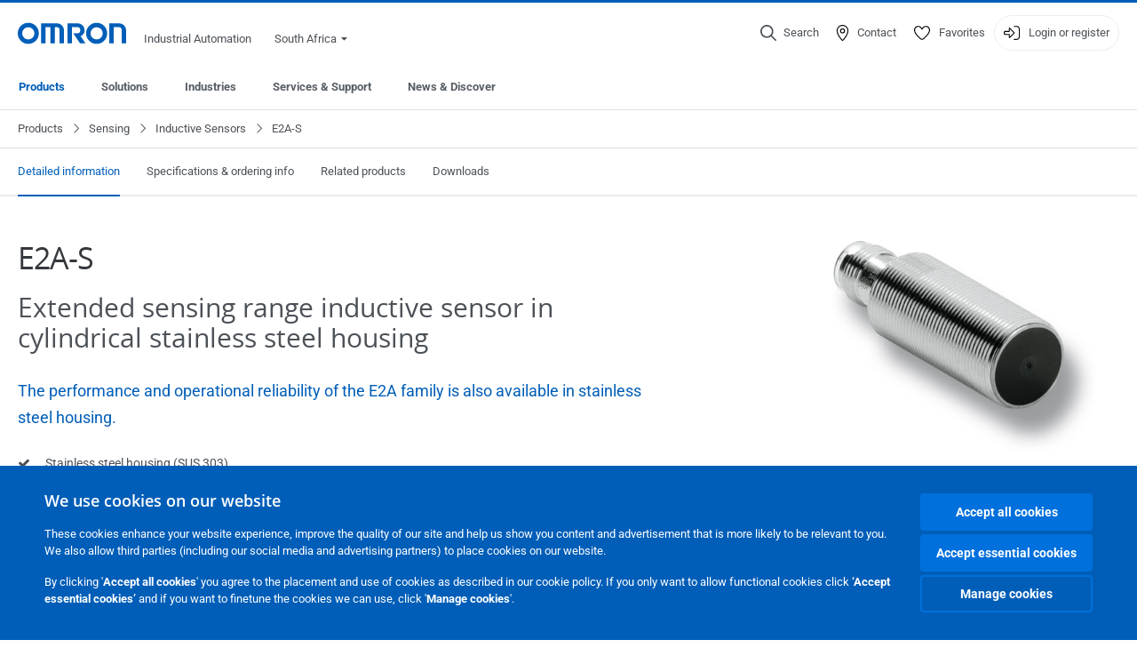

--- FILE ---
content_type: text/html; charset=utf-8
request_url: https://industrial.omron.co.za/en/products/e2a-s
body_size: 34345
content:
<!DOCTYPE html>
<html lang="en">
<head>
<title>E2A-S  | OMRON, South Africa</title>
<meta content="not authenticated" name="is_authenticated" />
<meta content="" name="roles" />
<meta content="true" name="enable_tracking_scripts" />
<meta content="[&quot;G-F5EJ7LG02Y&quot;]" name="measurement_id" />
<meta content="true" name="eloqua_tracking_available" />
<meta content="false" name="yandex_tracking_available" />
<meta content="text/html; charset=UTF-8" http-equiv="content-type" />
<meta content="no" http-equiv="imagetoolbar" />
<meta content="IE=edge" http-equiv="X-UA-Compatible" />
<meta content="IAB" name="business_unit" />
<meta content="ZA" name="country" />
<meta content="en" name="language" />
<meta content="web" name="search_resource_type" />
<meta content="initial-scale=1.0,width=device-width" name="viewport" />
<meta content="yes" name="mobile-web-app-capable" />
<meta content="black-translucent" name="apple-mobile-web-app-status-bar-style" />
<meta content="https://industrial.omron.co.za/en/products/e2a-s" property="og:url" />
<meta content="true" name="sentry_reporting" />
<link href="https://industrial.omron.ro/ro/products/e2a-s" hreflang="ro-RO" rel="alternate" />
<link href="https://industrial.omron.pt/pt/products/e2a-s" hreflang="pt-PT" rel="alternate" />
<link href="https://industrial.omron.se/sv/products/e2a-s" hreflang="sv-SE" rel="alternate" />
<link href="https://industrial.omron.com.tr/tr/products/e2a-s" hreflang="tr-TR" rel="alternate" />
<link href="https://industrial.omron.co.za/en/products/e2a-s" hreflang="en-ZA" rel="alternate" />
<link href="https://industrial.omron.no/no/products/e2a-s" hreflang="no-NO" rel="alternate" />
<link href="https://industrial.omron.pl/pl/products/e2a-s" hreflang="pl-PL" rel="alternate" />
<link href="https://industrial.omron.nl/nl/products/e2a-s" hreflang="nl-NL" rel="alternate" />
<link href="https://industrial.omron.at/de/products/e2a-s" hreflang="de-AT" rel="alternate" />
<link href="https://industrial.omron.be/fr/products/e2a-s" hreflang="fr-BE" rel="alternate" />
<link href="https://industrial.omron.be/nl/products/e2a-s" hreflang="nl-BE" rel="alternate" />
<link href="https://industrial.omron.ch/de/products/e2a-s" hreflang="de-CH" rel="alternate" />
<link href="https://industrial.omron.ch/fr/products/e2a-s" hreflang="fr-CH" rel="alternate" />
<link href="https://industrial.omron.ch/it/products/e2a-s" hreflang="it-CH" rel="alternate" />
<link href="https://industrial.omron.cz/cs/products/e2a-s" hreflang="cs-CZ" rel="alternate" />
<link href="https://industrial.omron.de/de/products/e2a-s" hreflang="de-DE" rel="alternate" />
<link href="https://industrial.omron.dk/da/products/e2a-s" hreflang="da-DK" rel="alternate" />
<link href="https://industrial.omron.es/es/products/e2a-s" hreflang="es-ES" rel="alternate" />
<link href="https://industrial.omron.eu/en/products/e2a-s" hreflang="x-default" rel="alternate" />
<link href="https://industrial.omron.fi/fi/products/e2a-s" hreflang="fi-FI" rel="alternate" />
<link href="https://industrial.omron.fr/fr/products/e2a-s" hreflang="fr-FR" rel="alternate" />
<link href="https://industrial.omron.co.uk/en/products/e2a-s" hreflang="en-GB" rel="alternate" />
<link href="https://industrial.omron.hu/hu/products/e2a-s" hreflang="hu-HU" rel="alternate" />
<link href="https://industrial.omron.it/it/products/e2a-s" hreflang="it-IT" rel="alternate" />
<meta content="product-family" name="index_type" />
<meta content="products" name="search_tag" />
<meta content="public" name="security_type" />
<meta content="E2A-S" name="title" />
<meta content="E2A-S" property="og:title" />
<meta content="E2A-S" property="og:description" />
<meta content="https://8z1xg04k.tinifycdn.com/images/e2a-m18_img_prod.jpg?resize.method=scale&amp;resize.width=1920" property="og:image" />

<link href="/images/favicon.ico" rel="shortcut icon" type="image/ico" />
<link href="https://industrial.omron.co.za/en/products/e2a-s" rel="canonical" />
<link rel="stylesheet" href="/assets/application-2b4908b4b7c475ef6b79530a4bb08656dab1d8038580ce75935ca6e808bc6ec3.css" />
<link rel="stylesheet" href="/assets/print-3cbb8ae239a9a237970c2ef56f9fd27663ec3d4b2c7c9587576cf6583675e041.css" media="print" />

<input name="sitetext_select2_text" type="hidden" value="Select choice" />
<script src="//kit.fontawesome.com/2bfe792556.js" defer="defer" preload="true"></script>
<meta name="csrf-param" content="authenticity_token" />
<meta name="csrf-token" content="wvz42nPCLo9Zi7GG9-UDOpwNsFrUKnpfF9hgnpkU3926KCW8WI-Zp7KEaBOXv124kDY2NWoAF05-CoiJVFxI7w" />
<script type="application/ld+json">
[{"@context":"http://schema.org","@type":"Organization","name":"Omron Europe B.V.","logo":"https://industrial.omron.eu/images/omron-logo.svg","url":"https://omron.eu"},{"@context":"http://schema.org","@type":"WebPage","primaryImageOfPage":"https://8z1xg04k.tinifycdn.com/images/e2a-m18_img_prod.jpg","maintainer":{"@type":"Organization","name":"Voormedia B.V.","url":"https://voormedia.com/"},"copyrightHolder":{"@type":"Organization","name":"Omron Europe B.V."}}]
</script>
<script data-domain="industrial.omron.co.za" defer="defer" event-roles="" src="https://plausible.io/js/script.file-downloads.outbound-links.pageview-props.tagged-events.js"></script>
</head>

<body class="catalogue  wider">




<!-- indexoff --><!-- googleoff: all --><div class="mfp-hide" id="login_modal">
<div class="login-form">
<h3>Login</h3>
<form action="https://industrial.omron.co.za/en/api/users/login_attempts" class="login no-labels no-tracking" data-checkurl="/en/api/users/login_checks" data-customsubmit="true" data-validation="true" method="POST">
<div class="with-padding-top">
<span class="hidden" data-label="required-field-error">[field] is a mandatory field.</span>
<span class="hidden" data-label="invalid-email-error">You have entered an invalid email address.</span>
<input name="lt" type="hidden" />
<input name="execution" type="hidden" />
<input name="_eventId" type="hidden" value="submit" />
<input name="step" type="hidden" value="1" />
<fieldset class="email required" data-field-element-name="emailAddress" data-field-name="Email address">
<label class="required">Email address</label>
<input autocomplete="email" data-placeholder="Email address" data-type="email" name="emailAddress" type="email" value="" />
<p class="notification error">
Email error notification
</p>

</fieldset>
<fieldset class="password required" data-field-element-name="password" data-field-name="Password">
<label class="required">Password</label>
<input autocomplete="current-password" data-placeholder="Password" name="password" type="password" />
<p class="notification password-length error">
<span class="password-length">
Please use more than 6 characters.
</span>
<span class="password-reset">
Forgot your password? Click
<a href="#">here to reset.</a>
</span>
</p>

</fieldset>

<p>
<a class="password-reset" href="/en/accounts/password_changes/new">Forgot password?</a>
</p>
<fieldset class="submit">
<button class="blue" name="submit_button" type="submit">
<label class="loading">
<div class="loading-spinner"></div>
<span>Log in</span>
</label>
</button>
</fieldset>
<div class="g-recaptcha" data-sitekey="6LftZ3IUAAAAAOktd3GEjmlrygFEknTRq_IZFwYm"></div>

</div>
<div class="account-options">
<p class="new-account">
<div class="with-padding-bottom">
New to OMRON?
<a class="create-account" href="/en/register">Create a login account
<i class="fa-solid fa-arrow-right"></i>
</a></div>
</p>
</div>
</form>
<div class="form-result">
<div class="with-padding-sides">
<p class="success"></p>
<p class="failure">We are experiencing technical difficulties. Your form submission has not been successful. Please accept our apologies and try again later. Details: [details]</p>
</div>
</div>


</div>
<form id="account-expired" class="send-verify-email sliding-verification-form hidden" action="/en/accounts/verify" accept-charset="UTF-8" data-remote="true" method="post"><input type="hidden" name="authenticity_token" value="_jy8H-FfTuFXUURJ5XRHk1CtBljuqhbGHD3hoinDaqPM6dS2K70QQNUwHkWX1b5JY6kpSh95X3dBVl5HY1RU_w" autocomplete="off" /><input class="email-field" name="email" type="hidden" value="" />
<h3>Your account expired</h3>
<p>To regain access please verify your email address and reactivate your account.</p>
<button class="blue icon" type="submit">
<span>
<i class="normal icon-email-envelope"></i>
<i class="success icon-check"></i>
</span>
<span class="label" data-success="Verification email sent">Send me a verification email</span>
</button>
<div class="error">An error occurred, please try again later. If that doesn&#39;t work either, please contact your Omron contact.</div>
<a class="different-credentials" id="different-credentials">
<i class="icon-angle-right"></i>
<span>or login using different credentials</span>
</a>
</form></div>
<!-- googleon: all --><!-- indexon -->
<!-- indexoff --><!-- googleoff: all --><div class="mfp-hide" id="register_modal">
<h2>Register</h2>
<form class="register no-labels no-tracking" id="popup_register_form" data-validation="true" data-post-submit-modal="registered_modal" data-hide-on-success="false" data-analytics-url="/en/products/e2a-s/register" action="/en/accounts" accept-charset="UTF-8" method="post"><input type="hidden" name="authenticity_token" value="JkPRrFtiIOsxT79tbQ0MuO3A2wQOowOOk9dEXl5r2wgDEUQLwdgK9AvoCF-82nZ1l4ODD-x6cB5WoFqPSjrS9w" autocomplete="off" /><span class="hidden" data-label="required-field-error">[field] is a mandatory field.</span>
<span class="hidden" data-label="invalid-email-error">You have entered an invalid email address.</span>
<input name="content_url" type="hidden" value="/en/products/e2a-s" />
<input class="default-interest-area" name="interest_area" type="hidden" />
<input name="access_url" type="hidden" value="/en/products/e2a-s" />
<input name="referrer" type="hidden" value="tcm:502-74456" />
<input name="step" type="hidden" value="1" />
<span class="hidden" data-label="required-field-error">[field] is a mandatory field.</span>
<span class="hidden" data-label="invalid-email-error">You have entered an invalid email address.</span>
<fieldset class="text required" data-field-element-name="form_field[firstname]" data-field-name="Name">
<label class="required">Name</label>
<input data-placeholder="Name" name="form_field[firstname]" title="Name" type="text" value="" />
<p class="notification error">
Text error notification
</p>

</fieldset>
<fieldset class="text required" data-field-element-name="form_field[lastname]" data-field-name="Surname">
<label class="required">Surname</label>
<input data-placeholder="Surname" name="form_field[lastname]" title="Surname" type="text" value="" />
<p class="notification error">
Text error notification
</p>

</fieldset>
<fieldset class="email required" data-field-element-name="form_field[email_address]" data-field-name="Email address">
<label class="required">Email address</label>
<input autocomplete="email" data-placeholder="Email address" data-type="email" name="form_field[email_address]" type="email" value="" />
<p class="notification error">
Email error notification
</p>

</fieldset>
<fieldset class="checkbox required" data-field-element-name="form_field[accept_privacy_policy]" data-field-name="I agree to the Privacy Policy">
<label class="checkbox required">
<input name="form_field[accept_privacy_policy]" type="checkbox" />
<span>I agree to the <a href="/en/misc/privacy-policy">Privacy Policy</a></span>
</label>
<p class="notification error">
Checkbox error notification
</p>

</fieldset>
<fieldset class="checkbox" data-field-element-name="form_field[subscribe_to_enews]" data-field-name="Receive product information and technologies by e-mail">
<label class="checkbox">
<input name="form_field[subscribe_to_enews]" type="checkbox" />
<span>Receive product information and technologies by e-mail</span>
</label>
<p class="notification error">
Checkbox error notification
</p>

</fieldset>

<fieldset class="submit">
<button class="blue" name="submit_button" type="submit">
<label class="loading">
<div class="loading-spinner"></div>
<span>Register</span>
</label>
</button>
</fieldset>
<div class="g-recaptcha" data-sitekey="6LftZ3IUAAAAAOktd3GEjmlrygFEknTRq_IZFwYm"></div>

</form><div class="form-result">
<div class="with-padding-sides">
<p class="success"></p>
<p class="failure">We are experiencing technical difficulties. Your form submission has not been successful. Please accept our apologies and try again later. Details: [details]</p>
</div>
</div>


</div>
<!-- googleon: all --><!-- indexon -->
<!-- indexoff --><!-- googleoff: all --><div class="mfp-hide" id="registered_modal">
<h4>
Thank you for registering
</h4>
<p>
An email to complete your account has been sent to
<strong class="email"></strong>
</p>
<a class="closemodal" href="#">Return to the website</a>
</div>
<!-- googleon: all --><!-- indexon -->
<!-- indexoff --><!-- googleoff: all --><div class="mfp-hide" id="direct_access_modal">
<h2>get direct access</h2>
<p>Fill in your details below and get direct access to view content</p>
<form class="register no-labels no-tracking" id="direct_access_form" data-validation="true" data-post-submit-modal="direct_access_granted_modal" data-hide-on-success="false" data-analytics-url="/en/products/e2a-s/register" action="/en/accounts" accept-charset="UTF-8" method="post"><input type="hidden" name="authenticity_token" value="kL6osyMbiBlc2lynpMUz1Y0VXl9F_c44S08rkV0Qs3e17D0UuaGiBmZ965V1EkkY91YGVKckvaiOODVASUG6iA" autocomplete="off" /><span class="hidden" data-label="required-field-error">[field] is a mandatory field.</span>
<span class="hidden" data-label="invalid-email-error">You have entered an invalid email address.</span>
<input name="content_url" type="hidden" value="/en/products/e2a-s" />
<input class="default-interest-area" name="interest_area" type="hidden" />
<input name="access_url" type="hidden" value="/en/products/e2a-s" />
<input name="referrer" type="hidden" value="tcm:502-74456" />
<input name="step" type="hidden" value="1" />
<input name="page_title" type="hidden" value="E2A-S" />
<span class="hidden" data-label="required-field-error">[field] is a mandatory field.</span>
<span class="hidden" data-label="invalid-email-error">You have entered an invalid email address.</span>
<fieldset class="text required" data-field-element-name="form_field[firstname]" data-field-name="Name">
<label class="required">Name</label>
<input data-placeholder="Name" name="form_field[firstname]" title="Name" type="text" value="" />
<p class="notification error">
Text error notification
</p>

</fieldset>
<fieldset class="text required" data-field-element-name="form_field[lastname]" data-field-name="Surname">
<label class="required">Surname</label>
<input data-placeholder="Surname" name="form_field[lastname]" title="Surname" type="text" value="" />
<p class="notification error">
Text error notification
</p>

</fieldset>
<fieldset class="email required" data-field-element-name="form_field[email_address]" data-field-name="Email address">
<label class="required">Email address</label>
<input autocomplete="email" data-placeholder="Email address" data-type="email" name="form_field[email_address]" type="email" value="" />
<p class="notification error">
Email error notification
</p>

</fieldset>
<fieldset class="checkbox required" data-field-element-name="form_field[accept_privacy_policy]" data-field-name="I agree to the Privacy Policy">
<label class="checkbox required">
<input name="form_field[accept_privacy_policy]" type="checkbox" />
<span>I agree to the <a href="/en/misc/privacy-policy">Privacy Policy</a></span>
</label>
<p class="notification error">
Checkbox error notification
</p>

</fieldset>
<fieldset class="checkbox" data-field-element-name="form_field[subscribe_to_enews]" data-field-name="Receive product information and technologies by e-mail">
<label class="checkbox">
<input name="form_field[subscribe_to_enews]" type="checkbox" />
<span>Receive product information and technologies by e-mail</span>
</label>
<p class="notification error">
Checkbox error notification
</p>

</fieldset>

<fieldset class="submit">
<button class="blue" name="submit_button" type="submit">
<label class="loading">
<div class="loading-spinner"></div>
<span>get direct access</span>
</label>
</button>
</fieldset>
<div class="g-recaptcha" data-sitekey="6LftZ3IUAAAAAOktd3GEjmlrygFEknTRq_IZFwYm"></div>

</form><div class="form-result">
<div class="with-padding-sides">
<p class="success"></p>
<p class="failure">We are experiencing technical difficulties. Your form submission has not been successful. Please accept our apologies and try again later. Details: [details]</p>
</div>
</div>


</div>
<!-- googleon: all --><!-- indexon -->
<!-- indexoff --><!-- googleoff: all --><div class="mfp-hide" id="direct_access_granted_modal">
<h4>
Thank you for your interest
</h4>
<p>
You now have access to
E2A-S
</p>
<p>
A confirmation email has been sent to
<strong class="email"></strong>
</p>
<a class="closemodal" href="#">Continue to page</a>
</div>
<!-- googleon: all --><!-- indexon -->
<!-- indexoff --><!-- googleoff: all --><div class="mfp-hide" id="login_or_direct_access_modal">
<!-- indexoff --><!-- googleoff: index --><p>
<strong>
Please <a class="login" href="#login_modal">log in</a> or <a class="direct_access" href="#direct_access_modal">get direct access</a> to download this document
</strong>
</p>
<!-- googleon: index --><!-- indexon -->
</div>
<!-- googleon: all --><!-- indexon -->
<div class="wrapper">
<header class="siteheader" id="siteheader">
<div class="page-width">
<!-- indexoff --><!-- googleoff: all --><div class="siteinfo" data-eloqua="true"></div>
<div class="global">
<div class="website-information">
<div class="logo">
<a href="/en/home"><img width="122" height="25" alt="Omron logo" onerror="this.src=&#39;/images/omron-logo.png&#39;; this.onerror=null;" src="/images/omron-logo.svg" />
</a><span>Industrial Automation</span>
</div>
<div class="mobile-icons">
<search-button props-json="{&quot;searchEndpoint&quot;:&quot;/en/search&quot;,&quot;translations&quot;:{&quot;search&quot;:&quot;Search&quot;,&quot;all_search_results_for&quot;:&quot;All search results for&quot;,&quot;searching&quot;:&quot;Searching&quot;,&quot;no_results&quot;:&quot;No results.&quot;}}"></search-button>
<a class="mobilemenu"><i class="fal fa-bars"></i></a>
</div>
<div class="countryselection">
<span class="with-arrow">
<span class="flag flag-za"></span>
<span class="country">
South Africa
</span>
<span class="icon-caret-down-two"></span>
</span>
<div class="countrylist">
<header>
<h4>Country Selector</h4><a class="active" data-tab="americas">Americas</a><a data-tab="europe">Europe</a><a data-tab="africa">Africa / Middle East</a><a data-tab="asia">Asia / Pacific</a><a data-tab="china">Greater China</a><a data-tab="japan">Japan / Korea</a></header>
<div class="continent" id="europe">
<ul>
<li class="continent">
<strong>Europe</strong>
</li>
<li>
<a href="https://industrial.omron.eu/en/products/e2a-s"><span class="flag flag-eu"></span>Europe
</a>
</li>
<li>
<a href="https://industrial.omron.at/de/products/e2a-s"><span class="flag flag-at"></span>Austria
</a>
</li>
<li>
<a href="https://industrial.omron.be/nl/products/e2a-s"><span class="flag flag-be"></span>Belgium
</a>
<div class="languageswitch">
<a class="" href="https://industrial.omron.be/nl/products/e2a-s">nl</a>
<a class="" href="https://industrial.omron.be/fr/products/e2a-s">fr</a>
</div>
</li>
<li>
<a href="https://industrial.omron.cz/cs/products/e2a-s"><span class="flag flag-cz"></span>Czech Republic
</a>
</li>
<li>
<a href="https://industrial.omron.dk/da/products/e2a-s"><span class="flag flag-dk"></span>Denmark
</a>
</li>
<li>
<a href="https://industrial.omron.fi/fi/products/e2a-s"><span class="flag flag-fi"></span>Finland
</a>
</li>
<li>
<a href="https://industrial.omron.fr/fr/products/e2a-s"><span class="flag flag-fr"></span>France
</a>
</li>
<li>
<a href="https://industrial.omron.de/de/products/e2a-s"><span class="flag flag-de"></span>Germany
</a>
</li>
<li>
<a href="https://industrial.omron.hu/hu/products/e2a-s"><span class="flag flag-hu"></span>Hungary
</a>
</li>
</ul>
<ul>
<li>
<a href="https://industrial.omron.it/it/products/e2a-s"><span class="flag flag-it"></span>Italy
</a>
</li>
<li>
<a href="https://industrial.omron.nl/nl/products/e2a-s"><span class="flag flag-nl"></span>Netherlands
</a>
</li>
<li>
<a href="https://industrial.omron.no/no/products/e2a-s"><span class="flag flag-no"></span>Norway
</a>
</li>
<li>
<a href="https://industrial.omron.pl/pl/products/e2a-s"><span class="flag flag-pl"></span>Poland
</a>
</li>
<li>
<a href="https://industrial.omron.pt/pt/products/e2a-s"><span class="flag flag-pt"></span>Portugal
</a>
</li>
<li>
<a href="https://industrial.omron.ro/ro/products/e2a-s"><span class="flag flag-ro"></span>Romania
</a>
</li>
<li>
<a href="https://industrial.omron.es/es/products/e2a-s"><span class="flag flag-es"></span>Spain
</a>
</li>
<li>
<a href="https://industrial.omron.se/sv/products/e2a-s"><span class="flag flag-se"></span>Sweden
</a>
</li>
</ul>
<ul>
<li>
<a href="https://industrial.omron.ch/de/products/e2a-s"><span class="flag flag-ch"></span>Switzerland
</a>
<div class="languageswitch">
<a class="" href="https://industrial.omron.ch/it/products/e2a-s">it</a>
<a class="" href="https://industrial.omron.ch/de/products/e2a-s">de</a>
<a class="" href="https://industrial.omron.ch/fr/products/e2a-s">fr</a>
</div>
</li>
<li>
<a href="https://industrial.omron.com.tr/tr/products/e2a-s"><span class="flag flag-tr"></span>Turkey
</a>
</li>
<li>
<a href="https://industrial.omron.co.uk/en/products/e2a-s"><span class="flag flag-gb"></span>United Kingdom
</a>
</li>
</ul>
</div>
<div class="continent" id="africa">
<ul>
<li class="continent">
<strong>Africa / Middle East</strong>
</li>
<li>
<a href="https://industrial.omron.co.za/en/products/e2a-s"><span class="flag flag-za"></span>South Africa
</a>
</li>
</ul>
<ul>
<li>
<a href="https://industrial.omron.eu/en/products/e2a-s"><span class="flag flag-eu"></span>Omron Europe
</a>
</li>
</ul>
</div>
<div class="continent" id="asia">
<ul>
<li class="continent">
<strong>Asia / Pacific</strong>
</li>
<li>
<a href="http://www.omron.com.au"><span class="flag flag-au"></span>Australia
</a>
</li>
<li>
<a href="http://www.omron-ap.co.in"><span class="flag flag-in"></span>India
</a>
</li>
<li>
<a href="http://www.omron.co.id"><span class="flag flag-id"></span>Indonesia
</a>
</li>
</ul>
<ul>
<li>
<a href="http://www.omron-ap.com.my"><span class="flag flag-my"></span>Malaysia
</a>
</li>
<li>
<a href="http://www.omron-ap.co.nz"><span class="flag flag-nz"></span>New Zealand
</a>
</li>
<li>
<a href="http://www.omron-ap.com.ph"><span class="flag flag-ph"></span>Philippines
</a>
</li>
</ul>
<ul>
<li>
<a href="http://www.omron-ap.com"><span class="flag flag-sg"></span>Singapore
</a>
</li>
<li>
<a href="http://www.omron-ap.co.th"><span class="flag flag-th"></span>Thailand
</a>
</li>
<li>
<a href="http://www.omron.com.vn"><span class="flag flag-vn"></span>Vietnam
</a>
</li>
</ul>
</div>
<div class="continent" id="china">
<ul>
<li class="continent">
<strong>Greater China</strong>
</li>
<li>
<a href="http://www.fa.omron.com.cn"><span class="flag flag-cn"></span>China
</a>
</li>
</ul>
<ul>
<li>
<a href="http://www.omron.com.tw"><span class="flag flag-tw"></span>Taiwan
</a>
</li>
</ul>
</div>
<div class="continent" id="japan">
<ul>
<li class="continent">
<strong>Japan / Korea</strong>
</li>
<li>
<a href="http://www.fa.omron.co.jp"><span class="flag flag-jp"></span>Japan
</a>
</li>
</ul>
<ul>
<li>
<a href="http://www.ia.omron.co.kr"><span class="flag flag-kr"></span>Korea
</a>
</li>
</ul>
</div>
<div class="continent active" id="americas">
<ul>
<li class="continent">
<strong>Americas</strong>
</li>
<li class="subcontinent">
<strong>North America</strong>
</li>
<li>
<a href="https://industrial.omron.ca"><span class="flag flag-ca"></span>Canada
</a>
<div class="languageswitch">
<a class="selected" href="https://industrial.omron.ca/en/home">en</a>
<a class="" href="https://industrial.omron.ca/fr/home">fr</a>
</div>
</li>
<li>
<a href="https://industrial.omron.us"><span class="flag flag-us"></span>United States
</a>
<div class="languageswitch">
<a class="selected" href="https://industrial.omron.us/en/home">en</a>
<a class="" href="https://industrial.omron.us/es/home">es</a>
</div>
</li>
</ul>
<ul class="extended">
<li class="subcontinent">
<strong>Central and South America</strong>
</li>
<li>
<a href="https://automation.omron.com/pt/br/"><span class="flag flag-br"></span>Brazil
</a>
</li>
<li>
<a href="https://industrial.omron.mx"><span class="flag flag-mx"></span>Mexico / Latin America
</a>
<div class="languageswitch">
<a class="" href="https://industrial.omron.mx/es/home">es</a>
<a class="selected" href="https://industrial.omron.mx/en/home">en</a>
</div>
</li>
</ul>
</div>
<footer>
Visit our international website
<a class="external" href="http://www.ia.omron.com" rel="noopener" target="_blank">Omron IAB global</a>
</footer>
</div>

</div>

</div>
<div class="user-navigation">
<div aria-label="Search" class="icon-container search">
<search-button props-json="{&quot;searchEndpoint&quot;:&quot;/en/search&quot;,&quot;translations&quot;:{&quot;search&quot;:&quot;Search&quot;,&quot;all_search_results_for&quot;:&quot;All search results for&quot;,&quot;searching&quot;:&quot;Searching&quot;,&quot;no_results&quot;:&quot;No results.&quot;}}">
<button aria-label="Open search" class="search-button-fallback">
<svg viewBox="0 0 512 512" xmlns="http://www.w3.org/2000/svg">
<path d="M384 208a176 176 0 1 0 -352 0 176 176 0 1 0 352 0zM343.3 366C307 397.2 259.7 416 208 416 93.1 416 0 322.9 0 208S93.1 0 208 0 416 93.1 416 208c0 51.7-18.8 99-50 135.3L507.3 484.7c6.2 6.2 6.2 16.4 0 22.6s-16.4 6.2-22.6 0L343.3 366z"></path>
</svg>
<span class="search-button-text">Search</span>
</button>
</search-button>
</div>
<div aria-label="Contact" class="icon-container">
<a href="/en/contact"><svg viewBox="0 0 384 512" xmlns="http://www.w3.org/2000/svg">
<path d="M32 188.6C32 102.6 103.1 32 192 32s160 70.6 160 156.6c0 50.3-25.9 109.4-61.4 165.6-34 53.8-74 100.5-98.6 127.4-24.6-26.9-64.6-73.7-98.6-127.4-35.5-56.2-61.4-115.3-61.4-165.6zM192 0C86 0 0 84.4 0 188.6 0 307.9 120.2 450.9 170.4 505.4 182.2 518.2 201.8 518.2 213.6 505.4 263.8 450.9 384 307.9 384 188.6 384 84.4 298 0 192 0zm48 192a48 48 0 1 1 -96 0 48 48 0 1 1 96 0zm-48-80a80 80 0 1 0 0 160 80 80 0 1 0 0-160z"></path>
</svg>
<span class="icon-label">Contact</span>
</a></div>
<div aria-label="Favorites" class="icon-container">
<a href="/en/my-lists"><svg viewBox="0 0 512 512" xmlns="http://www.w3.org/2000/svg">
<path d="M378.9 64c-32.4 0-62.9 15.6-81.9 41.9l-28 38.7c-3 4.2-7.8 6.6-13 6.6s-10-2.5-13-6.6l-28-38.7 0 0c-19-26.3-49.5-41.9-81.9-41.9-55.9 0-101.1 45.3-101.1 101.1 0 55 34.4 107.1 71.8 152.5 42.1 51.2 93.4 96 128.5 122.9 6.2 4.8 14.4 7.5 23.7 7.5s17.4-2.7 23.7-7.5c35.1-26.8 86.4-71.7 128.5-122.9 37.3-45.4 71.8-97.5 71.8-152.5 0-55.9-45.3-101.1-101.1-101.1zM271 87.1c25-34.6 65.2-55.1 107.9-55.1 73.5 0 133.1 59.6 133.1 133.1 0 67.4-41.6 127.3-79.1 172.8-44.1 53.6-97.3 100.1-133.8 127.9-12.4 9.4-27.6 14.1-43.1 14.1s-30.8-4.6-43.1-14.1C176.4 438 123.2 391.5 79.1 338 41.6 292.4 0 232.5 0 165.1 0 91.6 59.6 32 133.1 32 175.8 32 216 52.5 241 87.1l15 20.7 15-20.7z"></path>
</svg>
<span class="icon-label">Favorites</span>
</a></div>
<div aria-label="Login or register" class="icon-container desktop-login" id="authentication_dialog">
<a>
<svg viewBox="0 0 512 512" xmlns="http://www.w3.org/2000/svg">
<path d="M201 95L345 239c9.4 9.4 9.4 24.6 0 33.9L201 417c-6.9 6.9-17.2 8.9-26.2 5.2S160 409.7 160 400l0-80-112 0c-26.5 0-48-21.5-48-48l0-32c0-26.5 21.5-48 48-48l112 0 0-80c0-9.7 5.8-18.5 14.8-22.2S194.1 88.2 201 95zm-9 285.7L316.7 256 192 131.3 192 208c0 8.8-7.2 16-16 16L48 224c-8.8 0-16 7.2-16 16l0 32c0 8.8 7.2 16 16 16l128 0c8.8 0 16 7.2 16 16l0 76.7zM336 448l80 0c35.3 0 64-28.7 64-64l0-256c0-35.3-28.7-64-64-64l-80 0c-8.8 0-16-7.2-16-16s7.2-16 16-16l80 0c53 0 96 43 96 96l0 256c0 53-43 96-96 96l-80 0c-8.8 0-16-7.2-16-16s7.2-16 16-16z"></path>
</svg>
<span class="icon-label">Login or register</span>
</a>
<div id="authentication-modal">
<div class="popup-shadow"></div>
<div class="form-slider">
<form class="send-verify-email sliding-verification-form hidden" action="/en/accounts/verify" accept-charset="UTF-8" data-remote="true" method="post"><input type="hidden" name="authenticity_token" value="8S8ECubf0yBaDWcFRQ8t-TzSckYNcSMnGatSjqAwDivD-myjLD2NgdhsPQk3rtQjD9ZdVPyiapZEwO1r6qcwdw" autocomplete="off" /><div class="with-padding-top">
<input class="email-field" name="email" type="hidden" value="" />
<span class="expired-locked-title">
<h2>Your account expired</h2>
<i class="fas fa-hourglass-end"></i>
<p></p>
</span>
<p>To regain access please verify your email address and reactivate your account.</p>
<button class="blue icon" type="submit">
<span>
<i class="normal icon-email-envelope"></i>
<i class="success icon-check"></i>
</span>
<span class="label" data-success="Verification email sent">Send me a verification email</span>
</button>
<div class="error">An error occurred, please try again later. If that doesn&#39;t work either, please contact your Omron contact.</div>
</div>
<a class="different-credentials">
<div class="with-padding-bottom">
<i class="fas fa-angle-left"></i>
<span>or login using different credentials</span>
</div>
</a>
</form><form class="locked-account sliding-verification-form hidden" action="/en/accounts/password_changes" accept-charset="UTF-8" data-remote="true" method="post"><input type="hidden" name="authenticity_token" value="ymXn3vPHDgZjxoi1v2aIcuKQsXbrOymo_hb2zMgLOPjL6sJid4nToPQr0wPDTJFDl59bSrM6s3opOu23EoHanw" autocomplete="off" /><div class="with-padding-top">
<input class="email-field" name="email" type="hidden" value="" />
<span class="expired-locked-title">
<h3>Locked account</h3>
<i class="fas fa-lock"></i>
<p></p>
</span>
<p>Your account has been locked due to multiple incorrect password attempts.</p>
<p>Please reset your password to regain access to your account</p>
<button class="blue icon" type="submit">
<span>
<i class="normal icon-email-envelope"></i>
<i class="success icon-check"></i>
</span>
<span class="label" data-success="Password reset email sent">Reset your password</span>
</button>
<div class="error">An error occurred, please try again later. If that doesn&#39;t work either, please contact your Omron contact.</div>
</div>
<a class="different-credentials">
<div class="with-padding-bottom">
<i class="fas fa-angle-left"></i>
<span>or login using different credentials</span>
</div>
</a>
</form>
<form class="compliant-password sliding-verification-form hidden" action="/en/accounts/password_changes" accept-charset="UTF-8" data-remote="true" method="post"><input type="hidden" name="authenticity_token" value="80v65OmI1_DDryZeiAw549CIrEkxRfMMJPAaoqRpvhryxN9YbcYKVlRCfej0JiDSpYdGdWlEad7z3AHZfuNcfQ" autocomplete="off" /><div class="with-padding-top">
<input class="email-field" name="email" type="hidden" value="" />
<span class="expired-locked-title">
<h3>Password update required </h3>
<i class="fas fa-key-skeleton"></i>
<p></p>
</span>
<p>Your current password does not meet our new security requirements.</p>
<p>Please update your password to continue accessing your account.</p>
<button class="blue icon" type="submit">
<span>
<i class="normal icon-email-envelope"></i>
<i class="success icon-check"></i>
</span>
<span class="label" data-success="Password reset email sent">Reset your password</span>
</button>
<div class="error">An error occurred, please try again later. If that doesn&#39;t work either, please contact your Omron contact.</div>
</div>
<a class="different-credentials">
<div class="with-padding-bottom">
<i class="fas fa-angle-left"></i>
<span>or login using different credentials</span>
</div>
</a>
</form>
<div class="login-form">
<form action="https://industrial.omron.co.za/en/api/users/login_attempts" class="login no-labels no-tracking" data-checkurl="/en/api/users/login_checks" data-customsubmit="true" data-redirect="https://industrial.omron.co.za/en/products/e2a-s" data-validation="true" method="POST">
<div class="with-padding-top">
<span class="hidden" data-label="required-field-error">[field] is a mandatory field.</span>
<span class="hidden" data-label="invalid-email-error">You have entered an invalid email address.</span>
<input name="lt" type="hidden" />
<input name="execution" type="hidden" />
<input name="_eventId" type="hidden" value="submit" />
<input name="step" type="hidden" value="1" />
<fieldset class="email required" data-field-element-name="emailAddress" data-field-name="Email address">
<label class="required">Email address</label>
<input autocomplete="email" data-placeholder="Email address" data-type="email" name="emailAddress" type="email" value="" />
<p class="notification error">
Email error notification
</p>

</fieldset>
<fieldset class="password required" data-field-element-name="password" data-field-name="Password">
<label class="required">Password</label>
<input autocomplete="current-password" data-placeholder="Password" name="password" type="password" />
<p class="notification password-length error">
<span class="password-length">
Please use more than 6 characters.
</span>
<span class="password-reset">
Forgot your password? Click
<a href="#">here to reset.</a>
</span>
</p>

</fieldset>

<p>
<a class="password-reset" href="/en/accounts/password_changes/new">Forgot password?</a>
</p>
<fieldset class="submit">
<button class="blue" name="submit_button" type="submit">
<label class="loading">
<div class="loading-spinner"></div>
<span>Log in</span>
</label>
</button>
</fieldset>
<div class="g-recaptcha" data-sitekey="6LftZ3IUAAAAAOktd3GEjmlrygFEknTRq_IZFwYm"></div>

</div>
<div class="account-options">
<p class="new-account">
<div class="with-padding-bottom">
New to OMRON?
<a class="create-account" href="/en/register">Create a login account
<i class="fa-solid fa-arrow-right"></i>
</a></div>
</p>
</div>
</form>
<div class="form-result">
<div class="with-padding-sides">
<p class="success"></p>
<p class="failure">We are experiencing technical difficulties. Your form submission has not been successful. Please accept our apologies and try again later. Details: [details]</p>
</div>
</div>


</div>
</div>
</div>
</div>
<div aria-label="Login or register" class="icon-container login-mobile">
<a href="/en/login"><svg viewBox="0 0 512 512" xmlns="http://www.w3.org/2000/svg">
<path d="M201 95L345 239c9.4 9.4 9.4 24.6 0 33.9L201 417c-6.9 6.9-17.2 8.9-26.2 5.2S160 409.7 160 400l0-80-112 0c-26.5 0-48-21.5-48-48l0-32c0-26.5 21.5-48 48-48l112 0 0-80c0-9.7 5.8-18.5 14.8-22.2S194.1 88.2 201 95zm-9 285.7L316.7 256 192 131.3 192 208c0 8.8-7.2 16-16 16L48 224c-8.8 0-16 7.2-16 16l0 32c0 8.8 7.2 16 16 16l128 0c8.8 0 16 7.2 16 16l0 76.7zM336 448l80 0c35.3 0 64-28.7 64-64l0-256c0-35.3-28.7-64-64-64l-80 0c-8.8 0-16-7.2-16-16s7.2-16 16-16l80 0c53 0 96 43 96 96l0 256c0 53-43 96-96 96l-80 0c-8.8 0-16-7.2-16-16s7.2-16 16-16z"></path>
</svg>
<span class="icon-label">Login or register</span>
</a></div>
</div>
</div>
<!-- googleon: all --><!-- indexon -->
</div>
</header>
<!-- indexoff --><!-- googleoff: all --><nav class="main separated-navigation">
<div class="page-width">
<div class="menu-head">
<div class="menu-return"></div>
<div class="menu-head-title">
Menu
</div>
<div class="close">
<div class="close-button"><i class="fal fa-times"></i></div>
</div>
</div>
<ul class="main-navigation">
<li class="countryselection-mobile">
<div class="country">Country</div>
<div class="country-select">
South Africa
<i class="fas fa-caret-down"></i>
</div>
</li>
<li class="country-overview">
<div class="countrylist">
<header>
<h4>Country Selector</h4><a class="active" data-tab="americas">Americas</a><a data-tab="europe">Europe</a><a data-tab="africa">Africa / Middle East</a><a data-tab="asia">Asia / Pacific</a><a data-tab="china">Greater China</a><a data-tab="japan">Japan / Korea</a></header>
<div class="continent" id="europe">
<ul>
<li class="continent">
<strong>Europe</strong>
</li>
<li>
<a href="https://industrial.omron.eu/en/products/e2a-s"><span class="flag flag-eu"></span>Europe
</a>
</li>
<li>
<a href="https://industrial.omron.at/de/products/e2a-s"><span class="flag flag-at"></span>Austria
</a>
</li>
<li>
<a href="https://industrial.omron.be/nl/products/e2a-s"><span class="flag flag-be"></span>Belgium
</a>
<div class="languageswitch">
<a class="" href="https://industrial.omron.be/nl/products/e2a-s">nl</a>
<a class="" href="https://industrial.omron.be/fr/products/e2a-s">fr</a>
</div>
</li>
<li>
<a href="https://industrial.omron.cz/cs/products/e2a-s"><span class="flag flag-cz"></span>Czech Republic
</a>
</li>
<li>
<a href="https://industrial.omron.dk/da/products/e2a-s"><span class="flag flag-dk"></span>Denmark
</a>
</li>
<li>
<a href="https://industrial.omron.fi/fi/products/e2a-s"><span class="flag flag-fi"></span>Finland
</a>
</li>
<li>
<a href="https://industrial.omron.fr/fr/products/e2a-s"><span class="flag flag-fr"></span>France
</a>
</li>
<li>
<a href="https://industrial.omron.de/de/products/e2a-s"><span class="flag flag-de"></span>Germany
</a>
</li>
<li>
<a href="https://industrial.omron.hu/hu/products/e2a-s"><span class="flag flag-hu"></span>Hungary
</a>
</li>
</ul>
<ul>
<li>
<a href="https://industrial.omron.it/it/products/e2a-s"><span class="flag flag-it"></span>Italy
</a>
</li>
<li>
<a href="https://industrial.omron.nl/nl/products/e2a-s"><span class="flag flag-nl"></span>Netherlands
</a>
</li>
<li>
<a href="https://industrial.omron.no/no/products/e2a-s"><span class="flag flag-no"></span>Norway
</a>
</li>
<li>
<a href="https://industrial.omron.pl/pl/products/e2a-s"><span class="flag flag-pl"></span>Poland
</a>
</li>
<li>
<a href="https://industrial.omron.pt/pt/products/e2a-s"><span class="flag flag-pt"></span>Portugal
</a>
</li>
<li>
<a href="https://industrial.omron.ro/ro/products/e2a-s"><span class="flag flag-ro"></span>Romania
</a>
</li>
<li>
<a href="https://industrial.omron.es/es/products/e2a-s"><span class="flag flag-es"></span>Spain
</a>
</li>
<li>
<a href="https://industrial.omron.se/sv/products/e2a-s"><span class="flag flag-se"></span>Sweden
</a>
</li>
</ul>
<ul>
<li>
<a href="https://industrial.omron.ch/de/products/e2a-s"><span class="flag flag-ch"></span>Switzerland
</a>
<div class="languageswitch">
<a class="" href="https://industrial.omron.ch/it/products/e2a-s">it</a>
<a class="" href="https://industrial.omron.ch/de/products/e2a-s">de</a>
<a class="" href="https://industrial.omron.ch/fr/products/e2a-s">fr</a>
</div>
</li>
<li>
<a href="https://industrial.omron.com.tr/tr/products/e2a-s"><span class="flag flag-tr"></span>Turkey
</a>
</li>
<li>
<a href="https://industrial.omron.co.uk/en/products/e2a-s"><span class="flag flag-gb"></span>United Kingdom
</a>
</li>
</ul>
</div>
<div class="continent" id="africa">
<ul>
<li class="continent">
<strong>Africa / Middle East</strong>
</li>
<li>
<a href="https://industrial.omron.co.za/en/products/e2a-s"><span class="flag flag-za"></span>South Africa
</a>
</li>
</ul>
<ul>
<li>
<a href="https://industrial.omron.eu/en/products/e2a-s"><span class="flag flag-eu"></span>Omron Europe
</a>
</li>
</ul>
</div>
<div class="continent" id="asia">
<ul>
<li class="continent">
<strong>Asia / Pacific</strong>
</li>
<li>
<a href="http://www.omron.com.au"><span class="flag flag-au"></span>Australia
</a>
</li>
<li>
<a href="http://www.omron-ap.co.in"><span class="flag flag-in"></span>India
</a>
</li>
<li>
<a href="http://www.omron.co.id"><span class="flag flag-id"></span>Indonesia
</a>
</li>
</ul>
<ul>
<li>
<a href="http://www.omron-ap.com.my"><span class="flag flag-my"></span>Malaysia
</a>
</li>
<li>
<a href="http://www.omron-ap.co.nz"><span class="flag flag-nz"></span>New Zealand
</a>
</li>
<li>
<a href="http://www.omron-ap.com.ph"><span class="flag flag-ph"></span>Philippines
</a>
</li>
</ul>
<ul>
<li>
<a href="http://www.omron-ap.com"><span class="flag flag-sg"></span>Singapore
</a>
</li>
<li>
<a href="http://www.omron-ap.co.th"><span class="flag flag-th"></span>Thailand
</a>
</li>
<li>
<a href="http://www.omron.com.vn"><span class="flag flag-vn"></span>Vietnam
</a>
</li>
</ul>
</div>
<div class="continent" id="china">
<ul>
<li class="continent">
<strong>Greater China</strong>
</li>
<li>
<a href="http://www.fa.omron.com.cn"><span class="flag flag-cn"></span>China
</a>
</li>
</ul>
<ul>
<li>
<a href="http://www.omron.com.tw"><span class="flag flag-tw"></span>Taiwan
</a>
</li>
</ul>
</div>
<div class="continent" id="japan">
<ul>
<li class="continent">
<strong>Japan / Korea</strong>
</li>
<li>
<a href="http://www.fa.omron.co.jp"><span class="flag flag-jp"></span>Japan
</a>
</li>
</ul>
<ul>
<li>
<a href="http://www.ia.omron.co.kr"><span class="flag flag-kr"></span>Korea
</a>
</li>
</ul>
</div>
<div class="continent active" id="americas">
<ul>
<li class="continent">
<strong>Americas</strong>
</li>
<li class="subcontinent">
<strong>North America</strong>
</li>
<li>
<a href="https://industrial.omron.ca"><span class="flag flag-ca"></span>Canada
</a>
<div class="languageswitch">
<a class="selected" href="https://industrial.omron.ca/en/home">en</a>
<a class="" href="https://industrial.omron.ca/fr/home">fr</a>
</div>
</li>
<li>
<a href="https://industrial.omron.us"><span class="flag flag-us"></span>United States
</a>
<div class="languageswitch">
<a class="selected" href="https://industrial.omron.us/en/home">en</a>
<a class="" href="https://industrial.omron.us/es/home">es</a>
</div>
</li>
</ul>
<ul class="extended">
<li class="subcontinent">
<strong>Central and South America</strong>
</li>
<li>
<a href="https://automation.omron.com/pt/br/"><span class="flag flag-br"></span>Brazil
</a>
</li>
<li>
<a href="https://industrial.omron.mx"><span class="flag flag-mx"></span>Mexico / Latin America
</a>
<div class="languageswitch">
<a class="" href="https://industrial.omron.mx/es/home">es</a>
<a class="selected" href="https://industrial.omron.mx/en/home">en</a>
</div>
</li>
</ul>
</div>
<footer>
Visit our international website
<a class="external" href="http://www.ia.omron.com" rel="noopener" target="_blank">Omron IAB global</a>
</footer>
</div>

</li>
<li class="navigation-container">
<div class="left-side">
<ul class="level-0">
<li class="active" data-menuitems="9">
<ul class="level-1">
<li class="back-link lvl1">
<i class="fal fa-chevron-left"></i>
<span>Back</span>
</li>
<li class="menu-title">
<a href="/en/products">Products</a>
</li>
<li class="sub product"><ul><li class="back-link product"><i class="fa-light fa-chevron-left"></i>Back</li><li class="product"><a href="/en/products/industrial-pc">Industrial PC</a><span><i class="fa-light fa-chevron-right"></i></span></li><li class="product"><a href="/en/products/machine-automation-controllers">Machine Automation Controllers</a><span><i class="fa-light fa-chevron-right"></i></span></li><li class="product"><a href="/en/products/programmable-logic-controllers">Programmable Logic Controllers (PLC)</a><span><i class="fa-light fa-chevron-right"></i></span></li><li class="product"><a href="/en/products/input-and-output-io">Input and Output (I/O)</a><span><i class="fa-light fa-chevron-right"></i></span></li><li class="product"><a href="/en/products/hmi">Human Machine Interfaces (HMI)</a><span><i class="fa-light fa-chevron-right"></i></span></li><li class="product"><a href="/en/products/remote-access-solution">Remote Access Solution</a><span><i class="fa-light fa-chevron-right"></i></span></li><li class="product"><a href="/en/products/industrial-ethernet-cables-and-connectors">Industrial Ethernet Cables and Connectors</a><span><i class="fa-light fa-chevron-right"></i></span></li><li class="product"><a href="/en/products/data-flow-controller">Data Flow Controller</a><span><i class="fa-light fa-chevron-right"></i></span></li><li class="menu-title">Automation Systems</li></ul><a href="/en/products/automation-systems">Automation Systems</a><span><i class="fa-light fa-chevron-right"></i></span></li><li class="sub product"><ul><li class="back-link product"><i class="fa-light fa-chevron-left"></i>Back</li><li class="product"><a href="/en/products/motion-controllers">Motion Controllers</a><span><i class="fa-light fa-chevron-right"></i></span></li><li class="sub product"><ul><li class="back-link product"><i class="fa-light fa-chevron-left"></i>Back</li><li class="product"><a href="/en/products/servo-drives">Servo Drives</a><span><i class="fa-light fa-chevron-right"></i></span></li><li class="product"><a href="/en/products/servo-motors">Servo Motors</a><span><i class="fa-light fa-chevron-right"></i></span></li><li class="product"><a href="/en/products/linear-motors">Linear motors</a><span><i class="fa-light fa-chevron-right"></i></span></li><li class="product"><a href="/en/products/accurax">Linear Axis (Cartesian) - Accurax</a><span><i class="fa-light fa-chevron-right"></i></span></li><li class="menu-title">Servo Systems</li></ul><a href="/en/products/servo-systems">Servo Systems</a><span><i class="fa-light fa-chevron-right"></i></span></li><li class="product"><a href="/en/products/variable-speed-drives">Variable Speed Drives</a><span><i class="fa-light fa-chevron-right"></i></span></li><li class="menu-title">Motion & Drives</li></ul><a href="/en/products/motion-and-drives">Motion &amp; Drives</a><span><i class="fa-light fa-chevron-right"></i></span></li><li class="sub product"><ul><li class="back-link product"><i class="fa-light fa-chevron-left"></i>Back</li><li class="product"><a href="/en/products/fixed-robots">Fixed Robots</a><span><i class="fa-light fa-chevron-right"></i></span></li><li class="product"><a href="/en/products/autonomous-mobile-robot">Autonomous Mobile Robot</a><span><i class="fa-light fa-chevron-right"></i></span></li><li class="product"><a href="/en/products/fleet-manager">FLOW Core Fleet Manager</a><span><i class="fa-light fa-chevron-right"></i></span></li><li class="product"><a href="/en/products/cobots">Cobots</a><span><i class="fa-light fa-chevron-right"></i></span></li><li class="product"><a href="/en/products/robotics-integrated-controller">Robotics Integrated Controller</a><span><i class="fa-light fa-chevron-right"></i></span></li><li class="product"><a href="/en/products/industrial-part-feeder">Industrial Part Feeder</a><span><i class="fa-light fa-chevron-right"></i></span></li><li class="menu-title">Robotics</li></ul><a href="/en/products/robotics">Robotics</a><span><i class="fa-light fa-chevron-right"></i></span></li><li class="sub product"><ul><li class="back-link product"><i class="fa-light fa-chevron-left"></i>Back</li><li class="product"><a href="/en/products/photoelectric-sensors">Photoelectric Sensors</a><span><i class="fa-light fa-chevron-right"></i></span></li><li class="product"><a href="/en/products/mark-and-colour-sensors">Mark and colour sensors</a><span><i class="fa-light fa-chevron-right"></i></span></li><li class="sub product"><ul><li class="back-link product"><i class="fa-light fa-chevron-left"></i>Back</li><li class="product"><a href="/en/products/fiber-sensor-heads">Fiber sensor heads</a><span><i class="fa-light fa-chevron-right"></i></span></li><li class="product"><a href="/en/products/fiber-amplifiers">Fiber amplifiers</a><span><i class="fa-light fa-chevron-right"></i></span></li><li class="menu-title">Fiber Optic Sensors and amplifiers</li></ul><a href="/en/products/fiber-optic-sensors-and-amplifiers">Fiber Optic Sensors and amplifiers</a><span><i class="fa-light fa-chevron-right"></i></span></li><li class="product"><a href="/en/products/inductive-sensors">Inductive Sensors</a><span><i class="fa-light fa-chevron-right"></i></span></li><li class="product"><a href="/en/products/measurement-sensors">Measurement Sensors</a><span><i class="fa-light fa-chevron-right"></i></span></li><li class="product"><a href="/en/products/mechanical-sensors-limit-switches">Mechanical sensors/Limit switches</a><span><i class="fa-light fa-chevron-right"></i></span></li><li class="product"><a href="/en/products/rotary-encoders">Rotary Encoders</a><span><i class="fa-light fa-chevron-right"></i></span></li><li class="product"><a href="/en/products/process-sensors-">Process Sensors</a><span><i class="fa-light fa-chevron-right"></i></span></li><li class="product"><a href="/en/products/contact-sensors">Contact Sensors</a><span><i class="fa-light fa-chevron-right"></i></span></li><li class="product"><a href="/en/products/connectors-and-cordsets">Connectors and Cordsets</a><span><i class="fa-light fa-chevron-right"></i></span></li><li class="menu-title">Sensing</li></ul><a href="/en/products/sensing">Sensing</a><span><i class="fa-light fa-chevron-right"></i></span></li><li class="sub product"><ul><li class="back-link product"><i class="fa-light fa-chevron-left"></i>Back</li><li class="product"><a href="/en/products/identification-systems">Identification Systems</a><span><i class="fa-light fa-chevron-right"></i></span></li><li class="product"><a href="/en/products/inspection-systems">Inspection systems</a><span><i class="fa-light fa-chevron-right"></i></span></li><li class="product"><a href="/en/products/verification-products">Verification products</a><span><i class="fa-light fa-chevron-right"></i></span></li><li class="product"><a href="/en/products/industrial-cameras">Industrial Cameras</a><span><i class="fa-light fa-chevron-right"></i></span></li><li class="product"><a href="/en/products/laser-marker">Laser Marker</a><span><i class="fa-light fa-chevron-right"></i></span></li><li class="product"><a href="https://inspection.omron.eu/en/products" target="_blank" rel="noopener" >Automated Inspection Systems (SPI, AOI, AXI)</a><span><i class="fa-light fa-chevron-right"></i></span></li><li class="menu-title">Quality control & Inspection</li></ul><a href="/en/products/quality-control-inspection">Quality control &amp; Inspection</a><span><i class="fa-light fa-chevron-right"></i></span></li><li class="sub product"><ul><li class="back-link product"><i class="fa-light fa-chevron-left"></i>Back</li><li class="product"><a href="/en/products/emergency-stop-and-control-devices">Emergency stop and control devices</a><span><i class="fa-light fa-chevron-right"></i></span></li><li class="product"><a href="/en/products/safety-switches">Safety Switches</a><span><i class="fa-light fa-chevron-right"></i></span></li><li class="product"><a href="/en/products/safety-sensors">Safety Sensors</a><span><i class="fa-light fa-chevron-right"></i></span></li><li class="sub product"><ul><li class="back-link product"><i class="fa-light fa-chevron-left"></i>Back</li><li class="product"><a href="/en/products/safety-modules">Safety Modules</a><span><i class="fa-light fa-chevron-right"></i></span></li><li class="product"><a href="/en/products/programmable-safety-system">Programmable Safety System</a><span><i class="fa-light fa-chevron-right"></i></span></li><li class="menu-title">Safety logic control systems</li></ul><a href="/en/products/safety-logic-control-systems">Safety logic control systems</a><span><i class="fa-light fa-chevron-right"></i></span></li><li class="product"><a href="/en/products/safety-outputs">Safety outputs</a><span><i class="fa-light fa-chevron-right"></i></span></li><li class="menu-title">Safety</li></ul><a href="/en/products/safety">Safety</a><span><i class="fa-light fa-chevron-right"></i></span></li><li class="sub product"><ul><li class="back-link product"><i class="fa-light fa-chevron-left"></i>Back</li><li class="sub product"><ul><li class="back-link product"><i class="fa-light fa-chevron-left"></i>Back</li><li class="product"><a href="/en/products/temperature-controllers">Temperature Controllers</a><span><i class="fa-light fa-chevron-right"></i></span></li><li class="product"><a href="/en/products/temperature-sensors">Temperature Sensors</a><span><i class="fa-light fa-chevron-right"></i></span></li><li class="menu-title">Temperature Controllers & Sensors</li></ul><a href="/en/products/temperature-controllers-sensors">Temperature Controllers &amp; Sensors</a><span><i class="fa-light fa-chevron-right"></i></span></li><li class="product"><a href="/en/products/energy-monitoring-devices">Energy Monitoring Devices</a><span><i class="fa-light fa-chevron-right"></i></span></li><li class="product"><a href="/en/products/power-supplies">Power Supplies</a><span><i class="fa-light fa-chevron-right"></i></span></li><li class="product"><a href="/en/products/condition-monitoring-devices">Condition Monitoring Devices</a><span><i class="fa-light fa-chevron-right"></i></span></li><li class="product"><a href="/en/products/uninterruptible-power-supplies">Uninterruptible Power Supplies (UPS)</a><span><i class="fa-light fa-chevron-right"></i></span></li><li class="product"><a href="/en/products/digital-panel-indicators">Digital Panel Indicators</a><span><i class="fa-light fa-chevron-right"></i></span></li><li class="product"><a href="/en/products/electronic-circuit-breaker">Electronic Circuit Breaker</a><span><i class="fa-light fa-chevron-right"></i></span></li><li class="product"><a href="/en/products/programmable-relays">Programmable Relays</a><span><i class="fa-light fa-chevron-right"></i></span></li><li class="product"><a href="/en/products/timers">Timers</a><span><i class="fa-light fa-chevron-right"></i></span></li><li class="product"><a href="/en/products/process-sensors">Process Sensors</a><span><i class="fa-light fa-chevron-right"></i></span></li><li class="product"><a href="/en/products/counters">Counters</a><span><i class="fa-light fa-chevron-right"></i></span></li><li class="product"><a href="/en/products/axial-fans">Axial Fans</a><span><i class="fa-light fa-chevron-right"></i></span></li><li class="menu-title">Control Components</li></ul><a href="/en/products/control-components">Control Components</a><span><i class="fa-light fa-chevron-right"></i></span></li><li class="sub product"><ul><li class="back-link product"><i class="fa-light fa-chevron-left"></i>Back</li><li class="product"><a href="/en/products/electromechanical-relays">Electromechanical Relays</a><span><i class="fa-light fa-chevron-right"></i></span></li><li class="product"><a href="/en/products/solid-state-relays">Solid State Relays</a><span><i class="fa-light fa-chevron-right"></i></span></li><li class="product"><a href="/en/products/low-voltage-switch-gear">Low Voltage Switch Gear</a><span><i class="fa-light fa-chevron-right"></i></span></li><li class="sub product"><ul><li class="back-link product"><i class="fa-light fa-chevron-left"></i>Back</li><li class="product"><a href="/en/products/1-phase-motor-protection-relays">1-phase Motor Protection Relays</a><span><i class="fa-light fa-chevron-right"></i></span></li><li class="product"><a href="/en/products/temperature-monitoring-relays">Temperature Monitoring Relays</a><span><i class="fa-light fa-chevron-right"></i></span></li><li class="product"><a href="/en/products/3-phase-motor-protection-relays">3-phase Motor Protection Relays</a><span><i class="fa-light fa-chevron-right"></i></span></li><li class="product"><a href="/en/products/liquid-level-control-relays">Liquid Level/Leakage Control Relays</a><span><i class="fa-light fa-chevron-right"></i></span></li><li class="menu-title">Measuring and Monitoring Relay</li></ul><a href="/en/products/measuring-monitoring-relay">Measuring and Monitoring Relay</a><span><i class="fa-light fa-chevron-right"></i></span></li><li class="product"><a href="/en/products/pushbutton-switches">Pushbutton Switches</a><span><i class="fa-light fa-chevron-right"></i></span></li><li class="product"><a href="/en/products/terminal-blocks">Terminal Blocks</a><span><i class="fa-light fa-chevron-right"></i></span></li><li class="product"><a href="/en/products/interface-wiring-systems">Interface Wiring Systems</a><span><i class="fa-light fa-chevron-right"></i></span></li><li class="product"><a href="/en/products/sockets-and-accessories">Sockets and Accessories</a><span><i class="fa-light fa-chevron-right"></i></span></li><li class="menu-title">Switching Components</li></ul><a href="/en/products/switching-components">Switching Components</a><span><i class="fa-light fa-chevron-right"></i></span></li><li class="product"><a href="/en/products/software">Software</a><span><i class="fa-light fa-chevron-right"></i></span></li>
</ul>
<span><i class="fal fa-chevron-right"></i></span>
<a href="/en/products">Products</a>
</li>

<li class="" data-menuitems="5">
<ul class="level-1">
<li class="back-link lvl1">
<i class="fal fa-chevron-left"></i>
<span>Back</span>
</li>
<li class="menu-title">
<a href="/en/solutions">Solutions</a>
</li>

<li class="">
<span><i class="fal fa-chevron-right"></i></span>
<a href="/en/solutions/flexible-manufacturing">Flexible Manufacturing</a>
</li>
<li class="">
<span><i class="fal fa-chevron-right"></i></span>
<a href="/en/solutions/quality-manufacturing">Quality Manufacturing</a>
</li>
<li class="">
<span><i class="fal fa-chevron-right"></i></span>
<a href="/en/solutions/smart-manufacturing">Smart Manufacturing</a>
</li>
<li class="">
<span><i class="fal fa-chevron-right"></i></span>
<a href="/en/solutions/product-solutions">Product solutions</a>
</li>
<li class="">
<span><i class="fal fa-chevron-right"></i></span>
<a href="/en/solutions/panel-building">Panel building</a>
</li>
</ul>
<span><i class="fal fa-chevron-right"></i></span>
<a href="/en/solutions">Solutions</a>
</li>

<li class="" data-menuitems="6">
<ul class="level-1">
<li class="back-link lvl1">
<i class="fal fa-chevron-left"></i>
<span>Back</span>
</li>
<li class="menu-title">
<a href="/en/industries">Industries</a>
</li>

<li class="sub ">
<ul>
<li class="back-link">
<i class="fal fa-chevron-left"></i>
<span>Back</span>
</li>
<li class="menu-title">Food and Beverage</li>
<li class="">
<span><i class="fal fa-chevron-right"></i></span>
<a href="/en/industries/food-beverage-industry/applications">Applications</a>
</li>
<li class="menu-title">Food and Beverage</li>
<li class="">
<span><i class="fal fa-chevron-right"></i></span>
<a href="/en/industries/food-beverage-industry/customer-references">Customer references</a>
</li>
<li class="menu-title">Food and Beverage</li>
<li class="">
<span><i class="fal fa-chevron-right"></i></span>
<a href="/en/industries/food-beverage-industry/articles">Articles</a>
</li>
</ul>
<span><i class="fal fa-chevron-right"></i></span>
<a href="/en/industries/food-beverage-industry">Food and Beverage</a>
</li>
<li class="sub ">
<ul>
<li class="back-link">
<i class="fal fa-chevron-left"></i>
<span>Back</span>
</li>
<li class="menu-title">Home and Personal Care (HPC)</li>
<li class="">
<span><i class="fal fa-chevron-right"></i></span>
<a href="/en/industries/home-and-personal-care/beauty-personal-care">Beauty &amp; Personal care</a>
</li>
<li class="menu-title">Home and Personal Care (HPC)</li>
<li class="">
<span><i class="fal fa-chevron-right"></i></span>
<a href="/en/industries/home-and-personal-care/home-care">Home care</a>
</li>
</ul>
<span><i class="fal fa-chevron-right"></i></span>
<a href="/en/industries/home-and-personal-care">Home and Personal Care (HPC)</a>
</li>
<li class="sub ">
<ul>
<li class="back-link">
<i class="fal fa-chevron-left"></i>
<span>Back</span>
</li>
<li class="menu-title">Automotive &amp; Electric Vehicle Manufacturing</li>
<li class="">
<span><i class="fal fa-chevron-right"></i></span>
<a href="/en/industries/automotive-electric-vehicle-manufacturing/adas-ecu-and-electronics">ADAS, ECU and Electronics</a>
</li>
<li class="menu-title">Automotive &amp; Electric Vehicle Manufacturing</li>
<li class="">
<span><i class="fal fa-chevron-right"></i></span>
<a href="/en/industries/automotive-electric-vehicle-manufacturing/battery-and-fuel-cell-manufacturing">Battery and Fuel Cell Manufacturing</a>
</li>
<li class="menu-title">Automotive &amp; Electric Vehicle Manufacturing</li>
<li class="">
<span><i class="fal fa-chevron-right"></i></span>
<a href="/en/industries/automotive-electric-vehicle-manufacturing/electric-vehicle-subassembly">Electric Vehicle Subassembly</a>
</li>
<li class="menu-title">Automotive &amp; Electric Vehicle Manufacturing</li>
<li class="">
<span><i class="fal fa-chevron-right"></i></span>
<a href="/en/industries/automotive-electric-vehicle-manufacturing/electric-vehicle-final-assembly">Electric Vehicle Final Assembly</a>
</li>
<li class="menu-title">Automotive &amp; Electric Vehicle Manufacturing</li>
<li class="">
<span><i class="fal fa-chevron-right"></i></span>
<a href="/en/industries/automotive-electric-vehicle-manufacturing/common-parts-manufacturing-solutions">Common Parts manufacturing solutions</a>
</li>
<li class="menu-title">Automotive &amp; Electric Vehicle Manufacturing</li>
<li class="">
<span><i class="fal fa-chevron-right"></i></span>
<a href="/en/industries/automotive-electric-vehicle-manufacturing/automotive-customer-references">Customer References</a>
</li>
</ul>
<span><i class="fal fa-chevron-right"></i></span>
<a href="/en/industries/automotive-electric-vehicle-manufacturing">Automotive &amp; Electric Vehicle Manufacturing</a>
</li>
<li class="sub ">
<ul>
<li class="back-link">
<i class="fal fa-chevron-left"></i>
<span>Back</span>
</li>
<li class="menu-title">Pharmaceutical</li>
<li class="">
<span><i class="fal fa-chevron-right"></i></span>
<a href="/en/industries/pharmaceutical-industry/pharmaceutical-aseptic-fill-finish">Pharmaceutical Aseptic Fill &amp; Finish</a>
</li>
<li class="menu-title">Pharmaceutical</li>
<li class="">
<span><i class="fal fa-chevron-right"></i></span>
<a href="/en/industries/pharmaceutical-industry/packaging-medical-devices-assembly">Packaging &amp; Medical Devices Assembly</a>
</li>
<li class="menu-title">Pharmaceutical</li>
<li class="">
<span><i class="fal fa-chevron-right"></i></span>
<a href="/en/industries/pharmaceutical-industry/diagnostics-laboratory-automation">Diagnostics &amp; Laboratory Automation</a>
</li>
</ul>
<span><i class="fal fa-chevron-right"></i></span>
<a href="/en/industries/pharmaceutical-industry">Pharmaceutical</a>
</li>
<li class="sub ">
<ul>
<li class="back-link">
<i class="fal fa-chevron-left"></i>
<span>Back</span>
</li>
<li class="menu-title">Logistics</li>
<li class="">
<span><i class="fal fa-chevron-right"></i></span>
<a href="/en/industries/logistics/3d-bin-picking">3D Bin Picking</a>
</li>
<li class="menu-title">Logistics</li>
<li class="">
<span><i class="fal fa-chevron-right"></i></span>
<a href="/en/industries/logistics/inspection-of-incoming-goods">Inspection of incoming goods</a>
</li>
<li class="menu-title">Logistics</li>
<li class="">
<span><i class="fal fa-chevron-right"></i></span>
<a href="/en/industries/logistics/intralogistics">Intralogistics</a>
</li>
<li class="menu-title">Logistics</li>
<li class="">
<span><i class="fal fa-chevron-right"></i></span>
<a href="/en/industries/logistics/material-feeding">Material feeding</a>
</li>
<li class="menu-title">Logistics</li>
<li class="">
<span><i class="fal fa-chevron-right"></i></span>
<a href="/en/industries/logistics/pallet-support">Pallet Support</a>
</li>
<li class="menu-title">Logistics</li>
<li class="">
<span><i class="fal fa-chevron-right"></i></span>
<a href="/en/industries/logistics/repacking-copacking">Re-packing and Co-packing</a>
</li>
</ul>
<span><i class="fal fa-chevron-right"></i></span>
<a href="/en/industries/logistics">Logistics</a>
</li>
<li class="sub ">
<ul>
<li class="back-link">
<i class="fal fa-chevron-left"></i>
<span>Back</span>
</li>
<li class="menu-title">Semiconductor Manufacturing</li>
<li class="">
<span><i class="fal fa-chevron-right"></i></span>
<a href="/en/industries/semiconductor-manufacturing/front-end-semiconductor-manufacturing">Front End Semiconductor Manufacturing</a>
</li>
<li class="menu-title">Semiconductor Manufacturing</li>
<li class="">
<span><i class="fal fa-chevron-right"></i></span>
<a href="/en/industries/semiconductor-manufacturing/back-end-semiconductor-manufacturing">Back End Semiconductor Manufacturing</a>
</li>
</ul>
<span><i class="fal fa-chevron-right"></i></span>
<a href="/en/industries/semiconductor-manufacturing">Semiconductor Manufacturing</a>
</li>
</ul>
<span><i class="fal fa-chevron-right"></i></span>
<a href="/en/industries">Industries</a>
</li>

<li class="" data-menuitems="13">
<ul class="level-1">
<li class="back-link lvl1">
<i class="fal fa-chevron-left"></i>
<span>Back</span>
</li>
<li class="menu-title">
<a href="/en/services-support">Services &amp; Support</a>
</li>

<li class="sub ">
<ul>
<li class="back-link">
<i class="fal fa-chevron-left"></i>
<span>Back</span>
</li>
<li class="menu-title">Services</li>
<li class="">
<span><i class="fal fa-chevron-right"></i></span>
<a href="/en/services-support/services/cross-border-start-up-services">Cross Border Start-Up Services</a>
</li>
<li class="menu-title">Services</li>
<li class="">
<span><i class="fal fa-chevron-right"></i></span>
<a href="/en/services-support/services/consultation-desk-services">Consultation Desk Services</a>
</li>
<li class="menu-title">Services</li>
<li class="">
<span><i class="fal fa-chevron-right"></i></span>
<a href="/en/services-support/services/financial-services">Financial Services</a>
</li>
<li class="menu-title">Services</li>
<li class="">
<span><i class="fal fa-chevron-right"></i></span>
<a href="/en/services-support/services/robotic-services">Robotic Services</a>
</li>
<li class="menu-title">Services</li>
<li class="">
<span><i class="fal fa-chevron-right"></i></span>
<a href="/en/services-support/services/i-belt-data-services">i-BELT Data Services</a>
</li>
<li class="menu-title">Services</li>
<li class="">
<span><i class="fal fa-chevron-right"></i></span>
<a href="/en/services-support/services/safety-service">Safety Services</a>
</li>
<li class="menu-title">Services</li>
<li class="">
<span><i class="fal fa-chevron-right"></i></span>
<a href="/en/services-support/services/repair-service">Repair Services</a>
</li>
<li class="menu-title">Services</li>
<li class="">
<span><i class="fal fa-chevron-right"></i></span>
<a href="/en/services-support/services/proof-of-concept">Proof of concept</a>
</li>
<li class="menu-title">Services</li>
<li class="">
<span><i class="fal fa-chevron-right"></i></span>
<a href="/en/services-support/services/field-services">Field Application Services</a>
</li>
<li class="menu-title">Services</li>
<li class="">
<span><i class="fal fa-chevron-right"></i></span>
<a href="/en/services-support/services/virtual-assistance-services">Virtual Assistance Services</a>
</li>
<li class="menu-title">Services</li>
<li class="">
<span><i class="fal fa-chevron-right"></i></span>
<a href="/en/services-support/services/tsunagi-services">Tsunagi Services</a>
</li>
<li class="menu-title">Services</li>
<li class="">
<span><i class="fal fa-chevron-right"></i></span>
<a href="/en/services-support/services/automated-inspection-systems-services">Automated Inspection Systems Services</a>
</li>
<li class="menu-title">Services</li>
<li class="">
<span><i class="fal fa-chevron-right"></i></span>
<a href="/en/services-support/services/training">Education Services</a>
</li>
</ul>
<span><i class="fal fa-chevron-right"></i></span>
<a href="/en/services-support/services">Services</a>
</li>
<li class="sub ">
<ul>
<li class="back-link">
<i class="fal fa-chevron-left"></i>
<span>Back</span>
</li>
<li class="menu-title">Support</li>
<li class="">
<span><i class="fal fa-chevron-right"></i></span>
<a href="/en/services-support/support/configurators">Configurators</a>
</li>
<li class="menu-title">Support</li>
<li class="">
<span><i class="fal fa-chevron-right"></i></span>
<a href="/en/services-support/support/eplan-library">EPLAN library</a>
</li>
<li class="menu-title">Support</li>
<li class="">
<span><i class="fal fa-chevron-right"></i></span>
<a href="/en/services-support/support/cad-library">CAD Library</a>
</li>
<li class="menu-title">Support</li>
<li class="">
<span><i class="fal fa-chevron-right"></i></span>
<a href="/en/services-support/support/sistema-library">SISTEMA Library</a>
</li>
<li class="menu-title">Support</li>
<li class="">
<span><i class="fal fa-chevron-right"></i></span>
<a href="/en/services-support/support/environmental-product-information">Environmental product information</a>
</li>
<li class="menu-title">Support</li>
<li class="">
<span><i class="fal fa-chevron-right"></i></span>
<a href="/en/services-support/support/software-registration-downloads">Software Registration &amp; Downloads</a>
</li>
<li class="menu-title">Support</li>
<li class="">
<span><i class="fal fa-chevron-right"></i></span>
<a href="/en/services-support/support/product-lifecycle-management">Product Lifecycle Status</a>
</li>
<li class="menu-title">Support</li>
<li class="">
<span><i class="fal fa-chevron-right"></i></span>
<a href="/en/services-support/support/technical-support">Technical Support</a>
</li>
<li class="menu-title">Support</li>
<li class="">
<span><i class="fal fa-chevron-right"></i></span>
<a href="/en/services-support/support/downloads">Downloads</a>
</li>
<li class="menu-title">Support</li>
<li class="">
<span><i class="fal fa-chevron-right"></i></span>
<a href="/en/services-support/support/vulnerability-advisory">Vulnerability advisory</a>
</li>
<li class="menu-title">Support</li>
<li class="">
<span><i class="fal fa-chevron-right"></i></span>
<a href="/en/services-support/support/eu-data-act">EU Data Act</a>
</li>
</ul>
<span><i class="fal fa-chevron-right"></i></span>
<a href="/en/services-support/support">Support</a>
</li>
</ul>
<span><i class="fal fa-chevron-right"></i></span>
<a href="/en/services-support">Services &amp; Support</a>
</li>

<li class="" data-menuitems="5">
<ul class="level-1">
<li class="back-link lvl1">
<i class="fal fa-chevron-left"></i>
<span>Back</span>
</li>
<li class="menu-title">
<a href="/en/news-discover">News &amp; Discover</a>
</li>

<li class="">
<span><i class="fal fa-chevron-right"></i></span>
<a href="/en/news-discover/news">News</a>
</li>
<li class="">
<span><i class="fal fa-chevron-right"></i></span>
<a href="/en/news-discover/newsletter">Newsletter</a>
</li>
<li class="">
<span><i class="fal fa-chevron-right"></i></span>
<a href="/en/news-discover/events">Events</a>
</li>
<li class="">
<span><i class="fal fa-chevron-right"></i></span>
<a href="/en/news-discover/blog">Automation blog</a>
</li>
<li class="">
<span><i class="fal fa-chevron-right"></i></span>
<a href="/en/news-discover/customer-reference">Customer References</a>
</li>
</ul>
<span><i class="fal fa-chevron-right"></i></span>
<a href="/en/news-discover">News &amp; Discover</a>
</li>

</ul>
</div>
<div class="right-side">
<ul class="level-0">
</ul>
</div>
</li>
</ul>
</div>
</nav>
<!-- googleon: all --><!-- indexon -->
<nav aria-label="Breadcrumb" class="breadcrumb">
<div class="page-width">
<ol class="breadcrumb__list">
<li class="breadcrumb__item">
<a href="/en/products">Products</a>
</li>
<li class="breadcrumb__item">
<a href="/en/products/sensing">Sensing</a>
</li>
<li class="breadcrumb__item">
<a href="/en/products/inductive-sensors">Inductive Sensors</a>
</li>
<li class="breadcrumb__item is-current">
<span>E2A-S</span>
</li>
</ol>
</div>
</nav>
<script type="application/ld+json">
{"@context":"http://schema.org","@type":"BreadcrumbList","itemListElement":[{"@type":"ListItem","position":1,"name":"Products","item":"https://industrial.omron.co.za/en/products"},{"@type":"ListItem","position":2,"name":"Sensing","item":"https://industrial.omron.co.za/en/products/sensing"},{"@type":"ListItem","position":3,"name":"Inductive Sensors","item":"https://industrial.omron.co.za/en/products/inductive-sensors"},{"@type":"ListItem","position":4,"name":"E2A-S"}]}
</script>

<main>
<article>
<div class="anchor top" id="top"></div>
<nav class="in-page-navigation">
<ul class="page-width">
<li class="active">
<a class="to_top" href="#top">Detailed information</a>
</li>
<li class="active">
<a data-content="specifications_ordering_info" data-tracking-action="Top menu navigation" data-tracking-label="Specifications &amp;amp; ordering info" href="#specifications_ordering_info">
Specifications &amp; ordering info
</a>
</li>
<li class="">
<a data-content="related_products" data-tracking-action="Top menu navigation" data-tracking-label="Related products" href="#related_products">
Related products
</a>
</li>
<li class="">
<a data-content="downloads" data-tracking-action="Top menu navigation" data-tracking-label="Downloads" href="#downloads">
Downloads
</a>
</li>

<li class="more-tabs">
<p>More</p>
<span class="icon-caret-down-two"></span>
</li>
</ul>
<ul class="extra-tabs"></ul>
</nav>

<section class="product-family-redesign">
<div class="page-width">
<div class="introduction">
<header>
<div class="product-intro-text">
<figure class="mobile">
<a class="image-link" href="https://8z1xg04k.tinifycdn.com/images/e2a-m18_img_prod.jpg?resize.method=fit&amp;resize.width=675&amp;resize.height=450" rel="product-visual-mobile" title="E2A-S">
<img alt="E2A-S" loading="eager" src="https://8z1xg04k.tinifycdn.com/images/e2a-m18_img_prod.jpg?resize.method=fit&amp;resize.width=675&amp;resize.height=450" />
</a>
</figure>
<h1>E2A-S</h1>
<h2>Extended sensing range inductive sensor in cylindrical stainless steel housing </h2>
<p class="subtitle">The performance and operational reliability of the E2A family is also available in stainless steel housing.</p>
<ul><li>Stainless steel housing (SUS 303) </li></ul>
</div>
<div class="product-family-links">
<!-- indexoff --><!-- googleoff: all --><a class="button bordered" data-tracking-action="Button click" data-tracking-label="Compare all models" href="#specifications_ordering_info">
<span>Compare all models</span>
</a>
<a class="button blue icon" href="/en/services-support/support/cad-library?product=E2A-S&amp;q=A278">
<span>
<i class="icon-pencil"></i>
CAD Library
</span>
</a>
<!-- googleon: all --><!-- indexon --></div>
</header>
<aside class="">
<figure class="desktop">
<a class="image-link" href="https://8z1xg04k.tinifycdn.com/images/e2a-m18_img_prod.jpg?resize.method=fit&amp;resize.width=400&amp;resize.height=400" rel="product-visual" title="E2A-S">
<img alt="E2A-S" loading="eager" src="https://8z1xg04k.tinifycdn.com/images/e2a-m18_img_prod.jpg?resize.method=fit&amp;resize.width=400&amp;resize.height=400" />
</a>
</figure>
<!-- indexoff --><!-- googleoff: index --><div class="compact-download" data-download-category="Datasheet" data-tags="[&quot;Downloads&quot;]" style="">
<a class="thumbnail" href="https://files.omron.eu/downloads/latest/datasheet/en/d123_e2a-s_-_inductive_proximity_sensor_with_stainless_steel_body_datasheet_en.pdf?v=2" onclick="if (window.trackDownload) { trackDownload(&#39;/en/downloads/latest/datasheet/en/d123_e2a-s_-_inductive_proximity_sensor_with_stainless_steel_body_datasheet_en.pdf&#39;, &#39;Datasheet&#39;); }" target="_blank">
<span class="gradientoverlay"></span>
<img alt="download" onerror="this.src=&#39;/images/downloads/thumbnail-pdf.jpg&#39;;" width="64" loading="lazy" src="https://8z1xg04k.tinifycdn.com/downloads/latest/datasheet/en/thumb/d123_e2a-s_-_inductive_proximity_sensor_with_stainless_steel_body_datasheet_en.jpg" />
</a>
<div class="description">
<div class="public">
<h4>
<a class="information" href="https://files.omron.eu/downloads/latest/datasheet/en/d123_e2a-s_-_inductive_proximity_sensor_with_stainless_steel_body_datasheet_en.pdf?v=2" onclick="if (window.trackDownload) { trackDownload(&#39;/en/downloads/latest/datasheet/en/d123_e2a-s_-_inductive_proximity_sensor_with_stainless_steel_body_datasheet_en.pdf&#39;, &#39;Datasheet&#39;); }" target="_blank">
E2A-S - Inductive proximity sensor with stainless steel body
<span>Datasheet</span>
</a>
</h4>
<div class="information">
<div class="morelanguages">
<span class="specs">PDF</span>
<span class="specs">1.77 MB</span>
<ul class="languages">
</ul>
</div>
</div>
</div>
</div>
</div>
<!-- googleon: index --><!-- indexon -->
</aside>
</div>
</div>

<div>
<article class="" data-content="specifications_ordering_info">
<div class="anchor" id="specifications_ordering_info"></div>
<section class="page-width">
<div class="page-width">
<h2>
Specifications &amp; ordering info
</h2>
</div>
<script src="/assets/product_list-f88a7570f5ba09a1d5504f3d0fe42edfe272ef50e5f4f7220ecb0c34ae02c675.js" defer="defer"></script>
<div class="product-selector">
<aside>
<h3>Product filters</h3>
<span class="reset" data-ga-action="Reset filters" data-ga-label="E2A-S">Reset filters</span>
<div class="other-filters">
<h4>Common features</h4>
<ul>
<li>
<strong>Material housing</strong>
<span>Stainless steel</span>
</li>
<li>
<strong>Degree of protection (IP)</strong>
<span>IP67/IP69K</span>
</li>
</ul>
<i class="close icon-eye"></i>
</div>
<div class="filter collapsed" data-filter="Size" data-multivalued="0">
<h3 data-ga-action="Click filter" data-ga-label="Size">
Size
<span>(4)</span>
</h3>
<ul>
<li>
<label for="size-m12">
<input data-ga-action="Change filter option" data-ga-label="Size-M12" data-name="size" data-processed-value="M12" data-value="M12" id="size-m12" type="checkbox" />
M12
<span>()</span>
</label>
</li>
<li>
<label for="size-m18">
<input data-ga-action="Change filter option" data-ga-label="Size-M18" data-name="size" data-processed-value="M18" data-value="M18" id="size-m18" type="checkbox" />
M18
<span>()</span>
</label>
</li>
<li>
<label for="size-m30">
<input data-ga-action="Change filter option" data-ga-label="Size-M30" data-name="size" data-processed-value="M30" data-value="M30" id="size-m30" type="checkbox" />
M30
<span>()</span>
</label>
</li>
<li>
<label for="size-m8">
<input data-ga-action="Change filter option" data-ga-label="Size-M8" data-name="size" data-processed-value="M8" data-value="M8" id="size-m8" type="checkbox" />
M8
<span>()</span>
</label>
</li>
</ul>
</div>
<div class="filter collapsed" data-filter="Mounting type" data-multivalued="0">
<h3 data-ga-action="Click filter" data-ga-label="Mounting type">
Mounting type
<span>(2)</span>
</h3>
<ul>
<li>
<label for="mounting-type-flush">
<input data-ga-action="Change filter option" data-ga-label="Mounting type-Flush" data-name="mounting-type" data-processed-value="Flush" data-value="Flush" id="mounting-type-flush" type="checkbox" />
Flush
<span>()</span>
</label>
</li>
<li>
<label for="mounting-type-non-flush">
<input data-ga-action="Change filter option" data-ga-label="Mounting type-Non-flush" data-name="mounting-type" data-processed-value="Non-flush" data-value="Non-flush" id="mounting-type-non-flush" type="checkbox" />
Non-flush
<span>()</span>
</label>
</li>
</ul>
</div>
<div class="filter collapsed" data-filter="Sensing distance" data-multivalued="0">
<h3 data-ga-action="Click filter" data-ga-label="Sensing distance">
Sensing distance
<span>(6)</span>
</h3>
<ul>
<li>
<label for="sensing-distance-1-mm">
<input data-ga-action="Change filter option" data-ga-label="Sensing distance-1 mm" data-name="sensing-distance" data-processed-value="1 mm" data-value="1 mm" id="sensing-distance-1-mm" type="checkbox" />
1 mm
<span>()</span>
</label>
</li>
<li>
<label for="sensing-distance-2-mm">
<input data-ga-action="Change filter option" data-ga-label="Sensing distance-2 mm" data-name="sensing-distance" data-processed-value="2 mm" data-value="2 mm" id="sensing-distance-2-mm" type="checkbox" />
2 mm
<span>()</span>
</label>
</li>
<li>
<label for="sensing-distance-4-mm">
<input data-ga-action="Change filter option" data-ga-label="Sensing distance-4 mm" data-name="sensing-distance" data-processed-value="4 mm" data-value="4 mm" id="sensing-distance-4-mm" type="checkbox" />
4 mm
<span>()</span>
</label>
</li>
<li>
<label for="sensing-distance-8-mm">
<input data-ga-action="Change filter option" data-ga-label="Sensing distance-8 mm" data-name="sensing-distance" data-processed-value="8 mm" data-value="8 mm" id="sensing-distance-8-mm" type="checkbox" />
8 mm
<span>()</span>
</label>
</li>
<li>
<label for="sensing-distance-15-mm">
<input data-ga-action="Change filter option" data-ga-label="Sensing distance-15 mm" data-name="sensing-distance" data-processed-value="15 mm" data-value="15 mm" id="sensing-distance-15-mm" type="checkbox" />
15 mm
<span>()</span>
</label>
</li>
<li>
<label for="sensing-distance-16-mm">
<input data-ga-action="Change filter option" data-ga-label="Sensing distance-16 mm" data-name="sensing-distance" data-processed-value="16 mm" data-value="16 mm" id="sensing-distance-16-mm" type="checkbox" />
16 mm
<span>()</span>
</label>
</li>
</ul>
</div>
<div class="filter collapsed" data-filter="Output type" data-multivalued="1">
<h3 data-ga-action="Click filter" data-ga-label="Output type">
Output type
<span>(3)</span>
</h3>
<ul>
<li>
<label for="output-type-2-wire">
<input data-ga-action="Change filter option" data-ga-label="Output type-2-wire" data-name="output-type" data-processed-value="2-wire" data-value="2-wire" id="output-type-2-wire" type="checkbox" />
2-wire
<span>()</span>
</label>
</li>
<li>
<label for="output-type-npn">
<input data-ga-action="Change filter option" data-ga-label="Output type-NPN" data-name="output-type" data-processed-value="NPN" data-value="NPN" id="output-type-npn" type="checkbox" />
NPN
<span>()</span>
</label>
</li>
<li>
<label for="output-type-pnp">
<input data-ga-action="Change filter option" data-ga-label="Output type-PNP" data-name="output-type" data-processed-value="PNP" data-value="PNP" id="output-type-pnp" type="checkbox" />
PNP
<span>()</span>
</label>
</li>
</ul>
</div>
<div class="filter collapsed" data-filter="Operation mode" data-multivalued="1">
<h3 data-ga-action="Click filter" data-ga-label="Operation mode">
Operation mode
<span>(3)</span>
</h3>
<ul>
<li>
<label for="operation-mode-nc">
<input data-ga-action="Change filter option" data-ga-label="Operation mode-NC" data-name="operation-mode" data-processed-value="NC" data-value="NC" id="operation-mode-nc" type="checkbox" />
NC
<span>()</span>
</label>
</li>
<li>
<label for="operation-mode-no">
<input data-ga-action="Change filter option" data-ga-label="Operation mode-NO" data-name="operation-mode" data-processed-value="NO" data-value="NO" id="operation-mode-no" type="checkbox" />
NO
<span>()</span>
</label>
</li>
<li>
<label for="operation-mode-no-nc">
<input data-ga-action="Change filter option" data-ga-label="Operation mode-NO + NC" data-name="operation-mode" data-processed-value="NO + NC" data-value="NO + NC" id="operation-mode-no-nc" type="checkbox" />
NO + NC
<span>()</span>
</label>
</li>
</ul>
</div>
<div class="filter collapsed" data-filter="Connection method" data-multivalued="1">
<h3 data-ga-action="Click filter" data-ga-label="Connection method">
Connection method
<span>(4)</span>
</h3>
<ul>
<li>
<label for="connection-method-cable">
<input data-ga-action="Change filter option" data-ga-label="Connection method-Cable" data-name="connection-method" data-processed-value="Cable" data-value="Cable" id="connection-method-cable" type="checkbox" />
Cable
<span>()</span>
</label>
</li>
<li>
<label for="connection-method-connector-m12">
<input data-ga-action="Change filter option" data-ga-label="Connection method-Connector M12" data-name="connection-method" data-processed-value="Connector M12" data-value="Connector M12" id="connection-method-connector-m12" type="checkbox" />
Connector M12
<span>()</span>
</label>
</li>
<li>
<label for="connection-method-connector-m8-3-pin">
<input data-ga-action="Change filter option" data-ga-label="Connection method-Connector M8 - 3 pin" data-name="connection-method" data-processed-value="Connector M8 - 3 pin" data-value="Connector M8 - 3 pin" id="connection-method-connector-m8-3-pin" type="checkbox" />
Connector M8 - 3 pin
<span>()</span>
</label>
</li>
<li>
<label for="connection-method-connector-m8-4-pin">
<input data-ga-action="Change filter option" data-ga-label="Connection method-Connector M8 - 4 pin" data-name="connection-method" data-processed-value="Connector M8 - 4 pin" data-value="Connector M8 - 4 pin" id="connection-method-connector-m8-4-pin" type="checkbox" />
Connector M8 - 4 pin
<span>()</span>
</label>
</li>
</ul>
</div>
<div class="filter collapsed" data-filter="Cable specifications" data-multivalued="1">
<h3 data-ga-action="Click filter" data-ga-label="Cable specifications">
Cable specifications
<span>(2)</span>
</h3>
<ul>
<li>
<label for="cable-specifications">
<input data-ga-action="Change filter option" data-ga-label="Cable specifications--" data-name="cable-specifications" data-processed-value="-" data-value="-" id="cable-specifications" type="checkbox" />
-
<span>()</span>
</label>
</li>
<li>
<label for="cable-specifications-pvc">
<input data-ga-action="Change filter option" data-ga-label="Cable specifications-PVC" data-name="cable-specifications" data-processed-value="PVC" data-value="PVC" id="cable-specifications-pvc" type="checkbox" />
PVC
<span>()</span>
</label>
</li>
</ul>
</div>
<div class="filter collapsed" data-filter="Cable length" data-multivalued="0">
<h3 data-ga-action="Click filter" data-ga-label="Cable length">
Cable length
<span>(2)</span>
</h3>
<ul>
<li>
<label for="cable-length-2-m">
<input data-ga-action="Change filter option" data-ga-label="Cable length-2 m" data-name="cable-length" data-processed-value="2 m" data-value="2 m" id="cable-length-2-m" type="checkbox" />
2 m
<span>()</span>
</label>
</li>
<li>
<label for="cable-length-5-m">
<input data-ga-action="Change filter option" data-ga-label="Cable length-5 m" data-name="cable-length" data-processed-value="5 m" data-value="5 m" id="cable-length-5-m" type="checkbox" />
5 m
<span>()</span>
</label>
</li>
</ul>
</div>
<div class="filter collapsed" data-filter="Overall length of sensor" data-multivalued="0">
<h3 data-ga-action="Click filter" data-ga-label="Overall length of sensor">
Overall length of sensor
<span>(14)</span>
</h3>
<ul>
<li>
<label for="overall-length-of-sensor-39-mm">
<input data-ga-action="Change filter option" data-ga-label="Overall length of sensor-39 mm" data-name="overall-length-of-sensor" data-processed-value="39 mm" data-value="39 mm" id="overall-length-of-sensor-39-mm" type="checkbox" />
39 mm
<span>()</span>
</label>
</li>
<li>
<label for="overall-length-of-sensor-40-mm">
<input data-ga-action="Change filter option" data-ga-label="Overall length of sensor-40 mm" data-name="overall-length-of-sensor" data-processed-value="40 mm" data-value="40 mm" id="overall-length-of-sensor-40-mm" type="checkbox" />
40 mm
<span>()</span>
</label>
</li>
<li>
<label for="overall-length-of-sensor-43-mm">
<input data-ga-action="Change filter option" data-ga-label="Overall length of sensor-43 mm" data-name="overall-length-of-sensor" data-processed-value="43 mm" data-value="43 mm" id="overall-length-of-sensor-43-mm" type="checkbox" />
43 mm
<span>()</span>
</label>
</li>
<li>
<label for="overall-length-of-sensor-48-mm">
<input data-ga-action="Change filter option" data-ga-label="Overall length of sensor-48 mm" data-name="overall-length-of-sensor" data-processed-value="48 mm" data-value="48 mm" id="overall-length-of-sensor-48-mm" type="checkbox" />
48 mm
<span>()</span>
</label>
</li>
<li>
<label for="overall-length-of-sensor-50-mm">
<input data-ga-action="Change filter option" data-ga-label="Overall length of sensor-50 mm" data-name="overall-length-of-sensor" data-processed-value="50 mm" data-value="50 mm" id="overall-length-of-sensor-50-mm" type="checkbox" />
50 mm
<span>()</span>
</label>
</li>
<li>
<label for="overall-length-of-sensor-53-mm">
<input data-ga-action="Change filter option" data-ga-label="Overall length of sensor-53 mm" data-name="overall-length-of-sensor" data-processed-value="53 mm" data-value="53 mm" id="overall-length-of-sensor-53-mm" type="checkbox" />
53 mm
<span>()</span>
</label>
</li>
<li>
<label for="overall-length-of-sensor-58-mm">
<input data-ga-action="Change filter option" data-ga-label="Overall length of sensor-58 mm" data-name="overall-length-of-sensor" data-processed-value="58 mm" data-value="58 mm" id="overall-length-of-sensor-58-mm" type="checkbox" />
58 mm
<span>()</span>
</label>
</li>
<li>
<label for="overall-length-of-sensor-59-mm">
<input data-ga-action="Change filter option" data-ga-label="Overall length of sensor-59 mm" data-name="overall-length-of-sensor" data-processed-value="59 mm" data-value="59 mm" id="overall-length-of-sensor-59-mm" type="checkbox" />
59 mm
<span>()</span>
</label>
</li>
<li>
<label for="overall-length-of-sensor-61-mm">
<input data-ga-action="Change filter option" data-ga-label="Overall length of sensor-61 mm" data-name="overall-length-of-sensor" data-processed-value="61 mm" data-value="61 mm" id="overall-length-of-sensor-61-mm" type="checkbox" />
61 mm
<span>()</span>
</label>
</li>
<li>
<label for="overall-length-of-sensor-62-mm">
<input data-ga-action="Change filter option" data-ga-label="Overall length of sensor-62 mm" data-name="overall-length-of-sensor" data-processed-value="62 mm" data-value="62 mm" id="overall-length-of-sensor-62-mm" type="checkbox" />
62 mm
<span>()</span>
</label>
</li>
<li>
<label for="overall-length-of-sensor-65-mm">
<input data-ga-action="Change filter option" data-ga-label="Overall length of sensor-65 mm" data-name="overall-length-of-sensor" data-processed-value="65 mm" data-value="65 mm" id="overall-length-of-sensor-65-mm" type="checkbox" />
65 mm
<span>()</span>
</label>
</li>
<li>
<label for="overall-length-of-sensor-70-mm">
<input data-ga-action="Change filter option" data-ga-label="Overall length of sensor-70 mm" data-name="overall-length-of-sensor" data-processed-value="70 mm" data-value="70 mm" id="overall-length-of-sensor-70-mm" type="checkbox" />
70 mm
<span>()</span>
</label>
</li>
<li>
<label for="overall-length-of-sensor-72-mm">
<input data-ga-action="Change filter option" data-ga-label="Overall length of sensor-72 mm" data-name="overall-length-of-sensor" data-processed-value="72 mm" data-value="72 mm" id="overall-length-of-sensor-72-mm" type="checkbox" />
72 mm
<span>()</span>
</label>
</li>
<li>
<label for="overall-length-of-sensor-75-mm">
<input data-ga-action="Change filter option" data-ga-label="Overall length of sensor-75 mm" data-name="overall-length-of-sensor" data-processed-value="75 mm" data-value="75 mm" id="overall-length-of-sensor-75-mm" type="checkbox" />
75 mm
<span>()</span>
</label>
</li>
</ul>
</div>
<div class="filter collapsed" data-filter="Thread length" data-multivalued="0">
<h3 data-ga-action="Click filter" data-ga-label="Thread length">
Thread length
<span>(10)</span>
</h3>
<ul>
<li>
<label for="thread-length-21-mm">
<input data-ga-action="Change filter option" data-ga-label="Thread length-21 mm" data-name="thread-length" data-processed-value="21 mm" data-value="21 mm" id="thread-length-21-mm" type="checkbox" />
21 mm
<span>()</span>
</label>
</li>
<li>
<label for="thread-length-27-mm">
<input data-ga-action="Change filter option" data-ga-label="Thread length-27 mm" data-name="thread-length" data-processed-value="27 mm" data-value="27 mm" id="thread-length-27-mm" type="checkbox" />
27 mm
<span>()</span>
</label>
</li>
<li>
<label for="thread-length-29-mm">
<input data-ga-action="Change filter option" data-ga-label="Thread length-29 mm" data-name="thread-length" data-processed-value="29 mm" data-value="29 mm" id="thread-length-29-mm" type="checkbox" />
29 mm
<span>()</span>
</label>
</li>
<li>
<label for="thread-length-34-mm">
<input data-ga-action="Change filter option" data-ga-label="Thread length-34 mm" data-name="thread-length" data-processed-value="34 mm" data-value="34 mm" id="thread-length-34-mm" type="checkbox" />
34 mm
<span>()</span>
</label>
</li>
<li>
<label for="thread-length-39-mm">
<input data-ga-action="Change filter option" data-ga-label="Thread length-39 mm" data-name="thread-length" data-processed-value="39 mm" data-value="39 mm" id="thread-length-39-mm" type="checkbox" />
39 mm
<span>()</span>
</label>
</li>
<li>
<label for="thread-length-43-mm">
<input data-ga-action="Change filter option" data-ga-label="Thread length-43 mm" data-name="thread-length" data-processed-value="43 mm" data-value="43 mm" id="thread-length-43-mm" type="checkbox" />
43 mm
<span>()</span>
</label>
</li>
<li>
<label for="thread-length-44-mm">
<input data-ga-action="Change filter option" data-ga-label="Thread length-44 mm" data-name="thread-length" data-processed-value="44 mm" data-value="44 mm" id="thread-length-44-mm" type="checkbox" />
44 mm
<span>()</span>
</label>
</li>
<li>
<label for="thread-length-49-mm">
<input data-ga-action="Change filter option" data-ga-label="Thread length-49 mm" data-name="thread-length" data-processed-value="49 mm" data-value="49 mm" id="thread-length-49-mm" type="checkbox" />
49 mm
<span>()</span>
</label>
</li>
<li>
<label for="thread-length-56-mm">
<input data-ga-action="Change filter option" data-ga-label="Thread length-56 mm" data-name="thread-length" data-processed-value="56 mm" data-value="56 mm" id="thread-length-56-mm" type="checkbox" />
56 mm
<span>()</span>
</label>
</li>
<li>
<label for="thread-length-61-mm">
<input data-ga-action="Change filter option" data-ga-label="Thread length-61 mm" data-name="thread-length" data-processed-value="61 mm" data-value="61 mm" id="thread-length-61-mm" type="checkbox" />
61 mm
<span>()</span>
</label>
</li>
</ul>
</div>
</aside>
<div class="product-list">
<div class="tagbar" id="filters">
<nav class="listing-tabs">
<div class="view-options">
<div class="view" id="description-view">
<i class="icon-th-list"></i>
<span>Description</span>
</div>
<div class="view selected" id="feature-view">
<i class="icon-th-large"></i>
<span>Features</span>
</div>
</div>
</nav>
</div>
<table class="details">
<thead>
<tr>
<th>Product</th>
<th class="featured-only" data-filter="Size">Size</th>
<th class="featured-only" data-filter="Mounting type">Mounting type</th>
<th class="featured-only" data-filter="Sensing distance">Sensing distance</th>
<th class="featured-only" data-filter="Output type">Output type</th>
<th class="featured-only" data-filter="Operation mode">Operation mode</th>
<th class="featured-only" data-filter="Connection method">Connection method</th>
<th class="featured-only" data-filter="Material housing">Material housing</th>
<th class="featured-only" data-filter="Cable specifications">Cable specifications</th>
<th class="featured-only" data-filter="Cable length">Cable length</th>
<th class="featured-only" data-filter="Overall length of sensor">Overall length of sensor</th>
<th class="featured-only" data-filter="Thread length">Thread length</th>
<th class="featured-only" data-filter="Degree of protection (IP)">Degree of protection (IP)</th>
<th class="description-only">Description</th>
<th class="heart"></th>
</tr>
</thead>
<tbody>
<tr class="filtered" data-filters="[&quot;cable-specifications&quot;, &quot;connection-method-connector-m12&quot;, &quot;degree-of-protection-ip-ip67-ip69k&quot;, &quot;material-housing-stainless-steel&quot;, &quot;mounting-type-non-flush&quot;, &quot;operation-mode-no&quot;, &quot;output-type-pnp&quot;, &quot;overall-length-of-sensor-43-mm&quot;, &quot;sensing-distance-2-mm&quot;, &quot;size-m8&quot;, &quot;thread-length-21-mm&quot;]" data-product="E2A-S08KN02-M1-B1">
<td class="product-name">
<div class="product with-checkbox">
<input data-ga-action="Select product" data-ga-label="E2A-S08KN02-M1-B1" id="input-E2A-S08KN02-M1-B1" type="checkbox" />
<label for="input-E2A-S08KN02-M1-B1">
<a data-ga-action="Product clicked" data-ga-label="E2A-S08KN02-M1-B1" href="E2A-S08KN02-M1-B1">E2A-S08KN02-M1-B1</a>
</label>
</div>
</td>
<!-- indexoff --><!-- googleoff: all --><td class="featured-only" data-filter="Size">M8</td>
<td class="featured-only" data-filter="Mounting type">Non-flush</td>
<td class="featured-only" data-filter="Sensing distance">2 mm</td>
<td class="featured-only" data-filter="Output type">PNP</td>
<td class="featured-only" data-filter="Operation mode">NO</td>
<td class="featured-only" data-filter="Connection method">Connector M12</td>
<td class="featured-only" data-filter="Material housing">Stainless steel</td>
<td class="featured-only" data-filter="Cable specifications">-</td>
<td class="featured-only" data-filter="Cable length"></td>
<td class="featured-only" data-filter="Overall length of sensor">43 mm</td>
<td class="featured-only" data-filter="Thread length">21 mm</td>
<td class="featured-only" data-filter="Degree of protection (IP)">IP67/IP69K</td>
<td class="description-only">
Proximity sensor, inductive, stainless steel, short body, M8, non-shielded, 2 mm, DC, 3-wire, PNP-NO, M12 4 pin plug-in
</td>
<td class="heart">
<span>
<product-lists-save-button props-json="{&quot;oc_code&quot;:&quot;E2A 7464G&quot;,&quot;product&quot;:&quot;E2A-S08KN02-M1-B1&quot;,&quot;language&quot;:&quot;en&quot;,&quot;logged_in&quot;:false,&quot;style&quot;:&quot;icon&quot;,&quot;sitetext&quot;:{&quot;heading&quot;:&quot;My lists&quot;,&quot;introduction_logged_in&quot;:&quot;Find the right parts for your machine in your lists. New project? You can create new lists for each project.&quot;,&quot;introduction_not_logged_in&quot;:&quot;Find the right parts for your machine in your list.&quot;,&quot;how_to_use_introduction&quot;:&quot;Add items to your lists by clicking on the heart icon in the \&quot;specifications \u0026 ordering info\&quot; section of the product pages, or by clicking the \&quot;save to list\&quot; button on the product detail pages within our product catalogue.&quot;,&quot;create_new_list&quot;:&quot;Create new list&quot;,&quot;create_new_list_header&quot;:&quot;Create a new list&quot;,&quot;list_name&quot;:&quot;List name&quot;,&quot;list_description&quot;:&quot;Description&quot;,&quot;list_name_required&quot;:&quot;List name is required&quot;,&quot;remove_list&quot;:&quot;Remove list&quot;,&quot;export&quot;:&quot;Export&quot;,&quot;share&quot;:&quot;Share&quot;,&quot;edit_title&quot;:&quot;Edit title&quot;,&quot;clear_selection&quot;:&quot;Clear selection&quot;,&quot;product_selection&quot;:&quot;Product selection&quot;,&quot;remove_item&quot;:&quot;Remove this item&quot;,&quot;share_introduction&quot;:&quot;Copy and paste the link below to share your list with others.&quot;,&quot;copy_link_button&quot;:&quot;Copy link&quot;,&quot;link_copied&quot;:&quot;Copied!&quot;,&quot;update_button&quot;:&quot;Update&quot;,&quot;remove_list_notification&quot;:&quot;Are you sure you want to remove this list?&quot;,&quot;remove_list_error&quot;:&quot;We were unable to delete this list. Please try again later.&quot;,&quot;remove_item_notification&quot;:&quot;Are you sure you want to delete this list item?&quot;,&quot;quote_heading&quot;:&quot;Request a quote based on your list&quot;,&quot;no_products_added&quot;:&quot;No products have yet been added.&quot;,&quot;default_list_name&quot;:&quot;My list&quot;,&quot;default_list_description&quot;:&quot;My one and only list&quot;,&quot;modified&quot;:&quot;Modified&quot;,&quot;saved_to_list&quot;:&quot;Saved to list&quot;,&quot;save_to_list&quot;:&quot;Save to list&quot;,&quot;add_product_to_list&quot;:&quot;Add product to list&quot;,&quot;done&quot;:&quot;Done&quot;,&quot;add_accessories_to_list_info&quot;:&quot;Don’t forget to visit the accessories section on this page to complete your setup.&quot;,&quot;show_all_accessories&quot;:&quot;Show all accessories&quot;,&quot;login_notice_header&quot;:&quot;Login to create and save multiple lists, and to share them&quot;,&quot;login_notice_body&quot;:&quot;The contents of this list is only stored in your browser. Please login or register to store your list on your account.&quot;,&quot;edit_list&quot;:&quot;Edit list&quot;,&quot;placeholder_heading&quot;:&quot;You have no items saved to your list yet&quot;,&quot;placeholder_text&quot;:&quot;Add items to your iist by clicking on the heart icon in the \&quot;specifications \u0026 ordering info\&quot; section of the product pages, or by clicking the \&quot;save to list\&quot; button on the product detail pages within our product catalogue.&quot;,&quot;catalogue_button&quot;:&quot;Visit our product catalogue&quot;,&quot;add_product_to_list_tooltip_text&quot;:&quot;Add product to a list&quot;,&quot;remove_product_from_list_tooltip_text&quot;:&quot;Remove product from a list&quot;,&quot;add_product_to_new_list_text&quot;:&quot;The item will not be automatically added to the newly created list.&quot;}}"></product-lists-save-button>
</span>
</td>
<!-- googleon: all --><!-- indexon --></tr>
<tr class="filtered" data-filters="[&quot;cable-specifications&quot;, &quot;connection-method-connector-m12&quot;, &quot;degree-of-protection-ip-ip67-ip69k&quot;, &quot;material-housing-stainless-steel&quot;, &quot;mounting-type-non-flush&quot;, &quot;operation-mode-no&quot;, &quot;output-type-pnp&quot;, &quot;overall-length-of-sensor-43-mm&quot;, &quot;sensing-distance-4-mm&quot;, &quot;size-m8&quot;, &quot;thread-length-21-mm&quot;]" data-product="E2A-S08KN04-M1-B1">
<td class="product-name">
<div class="product with-checkbox">
<input data-ga-action="Select product" data-ga-label="E2A-S08KN04-M1-B1" id="input-E2A-S08KN04-M1-B1" type="checkbox" />
<label for="input-E2A-S08KN04-M1-B1">
<a data-ga-action="Product clicked" data-ga-label="E2A-S08KN04-M1-B1" href="E2A-S08KN04-M1-B1">E2A-S08KN04-M1-B1</a>
</label>
</div>
</td>
<!-- indexoff --><!-- googleoff: all --><td class="featured-only" data-filter="Size">M8</td>
<td class="featured-only" data-filter="Mounting type">Non-flush</td>
<td class="featured-only" data-filter="Sensing distance">4 mm</td>
<td class="featured-only" data-filter="Output type">PNP</td>
<td class="featured-only" data-filter="Operation mode">NO</td>
<td class="featured-only" data-filter="Connection method">Connector M12</td>
<td class="featured-only" data-filter="Material housing">Stainless steel</td>
<td class="featured-only" data-filter="Cable specifications">-</td>
<td class="featured-only" data-filter="Cable length"></td>
<td class="featured-only" data-filter="Overall length of sensor">43 mm</td>
<td class="featured-only" data-filter="Thread length">21 mm</td>
<td class="featured-only" data-filter="Degree of protection (IP)">IP67/IP69K</td>
<td class="description-only">
Proximity sensor, inductive, stainless steel, short body, M8, non-shielded, 4mm, DC, 3-wire, PNP-NO, M12 connector
</td>
<td class="heart">
<span>
<product-lists-save-button props-json="{&quot;oc_code&quot;:&quot;E2A 7220B&quot;,&quot;product&quot;:&quot;E2A-S08KN04-M1-B1&quot;,&quot;language&quot;:&quot;en&quot;,&quot;logged_in&quot;:false,&quot;style&quot;:&quot;icon&quot;,&quot;sitetext&quot;:{&quot;heading&quot;:&quot;My lists&quot;,&quot;introduction_logged_in&quot;:&quot;Find the right parts for your machine in your lists. New project? You can create new lists for each project.&quot;,&quot;introduction_not_logged_in&quot;:&quot;Find the right parts for your machine in your list.&quot;,&quot;how_to_use_introduction&quot;:&quot;Add items to your lists by clicking on the heart icon in the \&quot;specifications \u0026 ordering info\&quot; section of the product pages, or by clicking the \&quot;save to list\&quot; button on the product detail pages within our product catalogue.&quot;,&quot;create_new_list&quot;:&quot;Create new list&quot;,&quot;create_new_list_header&quot;:&quot;Create a new list&quot;,&quot;list_name&quot;:&quot;List name&quot;,&quot;list_description&quot;:&quot;Description&quot;,&quot;list_name_required&quot;:&quot;List name is required&quot;,&quot;remove_list&quot;:&quot;Remove list&quot;,&quot;export&quot;:&quot;Export&quot;,&quot;share&quot;:&quot;Share&quot;,&quot;edit_title&quot;:&quot;Edit title&quot;,&quot;clear_selection&quot;:&quot;Clear selection&quot;,&quot;product_selection&quot;:&quot;Product selection&quot;,&quot;remove_item&quot;:&quot;Remove this item&quot;,&quot;share_introduction&quot;:&quot;Copy and paste the link below to share your list with others.&quot;,&quot;copy_link_button&quot;:&quot;Copy link&quot;,&quot;link_copied&quot;:&quot;Copied!&quot;,&quot;update_button&quot;:&quot;Update&quot;,&quot;remove_list_notification&quot;:&quot;Are you sure you want to remove this list?&quot;,&quot;remove_list_error&quot;:&quot;We were unable to delete this list. Please try again later.&quot;,&quot;remove_item_notification&quot;:&quot;Are you sure you want to delete this list item?&quot;,&quot;quote_heading&quot;:&quot;Request a quote based on your list&quot;,&quot;no_products_added&quot;:&quot;No products have yet been added.&quot;,&quot;default_list_name&quot;:&quot;My list&quot;,&quot;default_list_description&quot;:&quot;My one and only list&quot;,&quot;modified&quot;:&quot;Modified&quot;,&quot;saved_to_list&quot;:&quot;Saved to list&quot;,&quot;save_to_list&quot;:&quot;Save to list&quot;,&quot;add_product_to_list&quot;:&quot;Add product to list&quot;,&quot;done&quot;:&quot;Done&quot;,&quot;add_accessories_to_list_info&quot;:&quot;Don’t forget to visit the accessories section on this page to complete your setup.&quot;,&quot;show_all_accessories&quot;:&quot;Show all accessories&quot;,&quot;login_notice_header&quot;:&quot;Login to create and save multiple lists, and to share them&quot;,&quot;login_notice_body&quot;:&quot;The contents of this list is only stored in your browser. Please login or register to store your list on your account.&quot;,&quot;edit_list&quot;:&quot;Edit list&quot;,&quot;placeholder_heading&quot;:&quot;You have no items saved to your list yet&quot;,&quot;placeholder_text&quot;:&quot;Add items to your iist by clicking on the heart icon in the \&quot;specifications \u0026 ordering info\&quot; section of the product pages, or by clicking the \&quot;save to list\&quot; button on the product detail pages within our product catalogue.&quot;,&quot;catalogue_button&quot;:&quot;Visit our product catalogue&quot;,&quot;add_product_to_list_tooltip_text&quot;:&quot;Add product to a list&quot;,&quot;remove_product_from_list_tooltip_text&quot;:&quot;Remove product from a list&quot;,&quot;add_product_to_new_list_text&quot;:&quot;The item will not be automatically added to the newly created list.&quot;}}"></product-lists-save-button>
</span>
</td>
<!-- googleon: all --><!-- indexon --></tr>
<tr class="filtered" data-filters="[&quot;cable-specifications&quot;, &quot;connection-method-connector-m8-4-pin&quot;, &quot;degree-of-protection-ip-ip67-ip69k&quot;, &quot;material-housing-stainless-steel&quot;, &quot;mounting-type-non-flush&quot;, &quot;operation-mode-no&quot;, &quot;output-type-pnp&quot;, &quot;overall-length-of-sensor-39-mm&quot;, &quot;sensing-distance-4-mm&quot;, &quot;size-m8&quot;, &quot;thread-length-21-mm&quot;]" data-product="E2A-S08KN04-M3-B1">
<td class="product-name">
<div class="product with-checkbox">
<input data-ga-action="Select product" data-ga-label="E2A-S08KN04-M3-B1" id="input-E2A-S08KN04-M3-B1" type="checkbox" />
<label for="input-E2A-S08KN04-M3-B1">
<a data-ga-action="Product clicked" data-ga-label="E2A-S08KN04-M3-B1" href="E2A-S08KN04-M3-B1">E2A-S08KN04-M3-B1</a>
</label>
</div>
</td>
<!-- indexoff --><!-- googleoff: all --><td class="featured-only" data-filter="Size">M8</td>
<td class="featured-only" data-filter="Mounting type">Non-flush</td>
<td class="featured-only" data-filter="Sensing distance">4 mm</td>
<td class="featured-only" data-filter="Output type">PNP</td>
<td class="featured-only" data-filter="Operation mode">NO</td>
<td class="featured-only" data-filter="Connection method">Connector M8 - 4 pin</td>
<td class="featured-only" data-filter="Material housing">Stainless steel</td>
<td class="featured-only" data-filter="Cable specifications">-</td>
<td class="featured-only" data-filter="Cable length"></td>
<td class="featured-only" data-filter="Overall length of sensor">39 mm</td>
<td class="featured-only" data-filter="Thread length">21 mm</td>
<td class="featured-only" data-filter="Degree of protection (IP)">IP67/IP69K</td>
<td class="description-only">
Proximity sensor, inductive, stainless steel, short body, M8, unshielded, 4mm, DC, 3-wire, PNP-NO, M8 plug-in
</td>
<td class="heart">
<span>
<product-lists-save-button props-json="{&quot;oc_code&quot;:&quot;E2A 7465E&quot;,&quot;product&quot;:&quot;E2A-S08KN04-M3-B1&quot;,&quot;language&quot;:&quot;en&quot;,&quot;logged_in&quot;:false,&quot;style&quot;:&quot;icon&quot;,&quot;sitetext&quot;:{&quot;heading&quot;:&quot;My lists&quot;,&quot;introduction_logged_in&quot;:&quot;Find the right parts for your machine in your lists. New project? You can create new lists for each project.&quot;,&quot;introduction_not_logged_in&quot;:&quot;Find the right parts for your machine in your list.&quot;,&quot;how_to_use_introduction&quot;:&quot;Add items to your lists by clicking on the heart icon in the \&quot;specifications \u0026 ordering info\&quot; section of the product pages, or by clicking the \&quot;save to list\&quot; button on the product detail pages within our product catalogue.&quot;,&quot;create_new_list&quot;:&quot;Create new list&quot;,&quot;create_new_list_header&quot;:&quot;Create a new list&quot;,&quot;list_name&quot;:&quot;List name&quot;,&quot;list_description&quot;:&quot;Description&quot;,&quot;list_name_required&quot;:&quot;List name is required&quot;,&quot;remove_list&quot;:&quot;Remove list&quot;,&quot;export&quot;:&quot;Export&quot;,&quot;share&quot;:&quot;Share&quot;,&quot;edit_title&quot;:&quot;Edit title&quot;,&quot;clear_selection&quot;:&quot;Clear selection&quot;,&quot;product_selection&quot;:&quot;Product selection&quot;,&quot;remove_item&quot;:&quot;Remove this item&quot;,&quot;share_introduction&quot;:&quot;Copy and paste the link below to share your list with others.&quot;,&quot;copy_link_button&quot;:&quot;Copy link&quot;,&quot;link_copied&quot;:&quot;Copied!&quot;,&quot;update_button&quot;:&quot;Update&quot;,&quot;remove_list_notification&quot;:&quot;Are you sure you want to remove this list?&quot;,&quot;remove_list_error&quot;:&quot;We were unable to delete this list. Please try again later.&quot;,&quot;remove_item_notification&quot;:&quot;Are you sure you want to delete this list item?&quot;,&quot;quote_heading&quot;:&quot;Request a quote based on your list&quot;,&quot;no_products_added&quot;:&quot;No products have yet been added.&quot;,&quot;default_list_name&quot;:&quot;My list&quot;,&quot;default_list_description&quot;:&quot;My one and only list&quot;,&quot;modified&quot;:&quot;Modified&quot;,&quot;saved_to_list&quot;:&quot;Saved to list&quot;,&quot;save_to_list&quot;:&quot;Save to list&quot;,&quot;add_product_to_list&quot;:&quot;Add product to list&quot;,&quot;done&quot;:&quot;Done&quot;,&quot;add_accessories_to_list_info&quot;:&quot;Don’t forget to visit the accessories section on this page to complete your setup.&quot;,&quot;show_all_accessories&quot;:&quot;Show all accessories&quot;,&quot;login_notice_header&quot;:&quot;Login to create and save multiple lists, and to share them&quot;,&quot;login_notice_body&quot;:&quot;The contents of this list is only stored in your browser. Please login or register to store your list on your account.&quot;,&quot;edit_list&quot;:&quot;Edit list&quot;,&quot;placeholder_heading&quot;:&quot;You have no items saved to your list yet&quot;,&quot;placeholder_text&quot;:&quot;Add items to your iist by clicking on the heart icon in the \&quot;specifications \u0026 ordering info\&quot; section of the product pages, or by clicking the \&quot;save to list\&quot; button on the product detail pages within our product catalogue.&quot;,&quot;catalogue_button&quot;:&quot;Visit our product catalogue&quot;,&quot;add_product_to_list_tooltip_text&quot;:&quot;Add product to a list&quot;,&quot;remove_product_from_list_tooltip_text&quot;:&quot;Remove product from a list&quot;,&quot;add_product_to_new_list_text&quot;:&quot;The item will not be automatically added to the newly created list.&quot;}}"></product-lists-save-button>
</span>
</td>
<!-- googleon: all --><!-- indexon --></tr>
<tr class="filtered" data-filters="[&quot;cable-specifications&quot;, &quot;connection-method-connector-m8-3-pin&quot;, &quot;degree-of-protection-ip-ip67-ip69k&quot;, &quot;material-housing-stainless-steel&quot;, &quot;mounting-type-non-flush&quot;, &quot;operation-mode-no&quot;, &quot;output-type-pnp&quot;, &quot;overall-length-of-sensor-39-mm&quot;, &quot;sensing-distance-4-mm&quot;, &quot;size-m8&quot;, &quot;thread-length-21-mm&quot;]" data-product="E2A-S08KN04-M5-B1">
<td class="product-name">
<div class="product with-checkbox">
<input data-ga-action="Select product" data-ga-label="E2A-S08KN04-M5-B1" id="input-E2A-S08KN04-M5-B1" type="checkbox" />
<label for="input-E2A-S08KN04-M5-B1">
<a data-ga-action="Product clicked" data-ga-label="E2A-S08KN04-M5-B1" href="E2A-S08KN04-M5-B1">E2A-S08KN04-M5-B1</a>
</label>
</div>
</td>
<!-- indexoff --><!-- googleoff: all --><td class="featured-only" data-filter="Size">M8</td>
<td class="featured-only" data-filter="Mounting type">Non-flush</td>
<td class="featured-only" data-filter="Sensing distance">4 mm</td>
<td class="featured-only" data-filter="Output type">PNP</td>
<td class="featured-only" data-filter="Operation mode">NO</td>
<td class="featured-only" data-filter="Connection method">Connector M8 - 3 pin</td>
<td class="featured-only" data-filter="Material housing">Stainless steel</td>
<td class="featured-only" data-filter="Cable specifications">-</td>
<td class="featured-only" data-filter="Cable length"></td>
<td class="featured-only" data-filter="Overall length of sensor">39 mm</td>
<td class="featured-only" data-filter="Thread length">21 mm</td>
<td class="featured-only" data-filter="Degree of protection (IP)">IP67/IP69K</td>
<td class="description-only">
Proximity sensor, inductive, stainless steel, short body, M8, non-shielded, 4mm, DC, 3-wire, PNP-NO, M8 connector
</td>
<td class="heart">
<span>
<product-lists-save-button props-json="{&quot;oc_code&quot;:&quot;E2A 7197D&quot;,&quot;product&quot;:&quot;E2A-S08KN04-M5-B1&quot;,&quot;language&quot;:&quot;en&quot;,&quot;logged_in&quot;:false,&quot;style&quot;:&quot;icon&quot;,&quot;sitetext&quot;:{&quot;heading&quot;:&quot;My lists&quot;,&quot;introduction_logged_in&quot;:&quot;Find the right parts for your machine in your lists. New project? You can create new lists for each project.&quot;,&quot;introduction_not_logged_in&quot;:&quot;Find the right parts for your machine in your list.&quot;,&quot;how_to_use_introduction&quot;:&quot;Add items to your lists by clicking on the heart icon in the \&quot;specifications \u0026 ordering info\&quot; section of the product pages, or by clicking the \&quot;save to list\&quot; button on the product detail pages within our product catalogue.&quot;,&quot;create_new_list&quot;:&quot;Create new list&quot;,&quot;create_new_list_header&quot;:&quot;Create a new list&quot;,&quot;list_name&quot;:&quot;List name&quot;,&quot;list_description&quot;:&quot;Description&quot;,&quot;list_name_required&quot;:&quot;List name is required&quot;,&quot;remove_list&quot;:&quot;Remove list&quot;,&quot;export&quot;:&quot;Export&quot;,&quot;share&quot;:&quot;Share&quot;,&quot;edit_title&quot;:&quot;Edit title&quot;,&quot;clear_selection&quot;:&quot;Clear selection&quot;,&quot;product_selection&quot;:&quot;Product selection&quot;,&quot;remove_item&quot;:&quot;Remove this item&quot;,&quot;share_introduction&quot;:&quot;Copy and paste the link below to share your list with others.&quot;,&quot;copy_link_button&quot;:&quot;Copy link&quot;,&quot;link_copied&quot;:&quot;Copied!&quot;,&quot;update_button&quot;:&quot;Update&quot;,&quot;remove_list_notification&quot;:&quot;Are you sure you want to remove this list?&quot;,&quot;remove_list_error&quot;:&quot;We were unable to delete this list. Please try again later.&quot;,&quot;remove_item_notification&quot;:&quot;Are you sure you want to delete this list item?&quot;,&quot;quote_heading&quot;:&quot;Request a quote based on your list&quot;,&quot;no_products_added&quot;:&quot;No products have yet been added.&quot;,&quot;default_list_name&quot;:&quot;My list&quot;,&quot;default_list_description&quot;:&quot;My one and only list&quot;,&quot;modified&quot;:&quot;Modified&quot;,&quot;saved_to_list&quot;:&quot;Saved to list&quot;,&quot;save_to_list&quot;:&quot;Save to list&quot;,&quot;add_product_to_list&quot;:&quot;Add product to list&quot;,&quot;done&quot;:&quot;Done&quot;,&quot;add_accessories_to_list_info&quot;:&quot;Don’t forget to visit the accessories section on this page to complete your setup.&quot;,&quot;show_all_accessories&quot;:&quot;Show all accessories&quot;,&quot;login_notice_header&quot;:&quot;Login to create and save multiple lists, and to share them&quot;,&quot;login_notice_body&quot;:&quot;The contents of this list is only stored in your browser. Please login or register to store your list on your account.&quot;,&quot;edit_list&quot;:&quot;Edit list&quot;,&quot;placeholder_heading&quot;:&quot;You have no items saved to your list yet&quot;,&quot;placeholder_text&quot;:&quot;Add items to your iist by clicking on the heart icon in the \&quot;specifications \u0026 ordering info\&quot; section of the product pages, or by clicking the \&quot;save to list\&quot; button on the product detail pages within our product catalogue.&quot;,&quot;catalogue_button&quot;:&quot;Visit our product catalogue&quot;,&quot;add_product_to_list_tooltip_text&quot;:&quot;Add product to a list&quot;,&quot;remove_product_from_list_tooltip_text&quot;:&quot;Remove product from a list&quot;,&quot;add_product_to_new_list_text&quot;:&quot;The item will not be automatically added to the newly created list.&quot;}}"></product-lists-save-button>
</span>
</td>
<!-- googleon: all --><!-- indexon --></tr>
<tr class="filtered" data-filters="[&quot;cable-specifications&quot;, &quot;connection-method-connector-m8-3-pin&quot;, &quot;degree-of-protection-ip-ip67-ip69k&quot;, &quot;material-housing-stainless-steel&quot;, &quot;mounting-type-non-flush&quot;, &quot;operation-mode-nc&quot;, &quot;output-type-pnp&quot;, &quot;overall-length-of-sensor-39-mm&quot;, &quot;sensing-distance-4-mm&quot;, &quot;size-m8&quot;, &quot;thread-length-21-mm&quot;]" data-product="E2A-S08KN04-M5-B2">
<td class="product-name">
<div class="product with-checkbox">
<input data-ga-action="Select product" data-ga-label="E2A-S08KN04-M5-B2" id="input-E2A-S08KN04-M5-B2" type="checkbox" />
<label for="input-E2A-S08KN04-M5-B2">
<a data-ga-action="Product clicked" data-ga-label="E2A-S08KN04-M5-B2" href="E2A-S08KN04-M5-B2">E2A-S08KN04-M5-B2</a>
</label>
</div>
</td>
<!-- indexoff --><!-- googleoff: all --><td class="featured-only" data-filter="Size">M8</td>
<td class="featured-only" data-filter="Mounting type">Non-flush</td>
<td class="featured-only" data-filter="Sensing distance">4 mm</td>
<td class="featured-only" data-filter="Output type">PNP</td>
<td class="featured-only" data-filter="Operation mode">NC</td>
<td class="featured-only" data-filter="Connection method">Connector M8 - 3 pin</td>
<td class="featured-only" data-filter="Material housing">Stainless steel</td>
<td class="featured-only" data-filter="Cable specifications">-</td>
<td class="featured-only" data-filter="Cable length"></td>
<td class="featured-only" data-filter="Overall length of sensor">39 mm</td>
<td class="featured-only" data-filter="Thread length">21 mm</td>
<td class="featured-only" data-filter="Degree of protection (IP)">IP67/IP69K</td>
<td class="description-only">
Proximity sensor, inductive, stainless steel, short body, M8, non-shielded, 4 mm, DC, 3-wire, PNP-NC, M8 connector
</td>
<td class="heart">
<span>
<product-lists-save-button props-json="{&quot;oc_code&quot;:&quot;E2A 7223G&quot;,&quot;product&quot;:&quot;E2A-S08KN04-M5-B2&quot;,&quot;language&quot;:&quot;en&quot;,&quot;logged_in&quot;:false,&quot;style&quot;:&quot;icon&quot;,&quot;sitetext&quot;:{&quot;heading&quot;:&quot;My lists&quot;,&quot;introduction_logged_in&quot;:&quot;Find the right parts for your machine in your lists. New project? You can create new lists for each project.&quot;,&quot;introduction_not_logged_in&quot;:&quot;Find the right parts for your machine in your list.&quot;,&quot;how_to_use_introduction&quot;:&quot;Add items to your lists by clicking on the heart icon in the \&quot;specifications \u0026 ordering info\&quot; section of the product pages, or by clicking the \&quot;save to list\&quot; button on the product detail pages within our product catalogue.&quot;,&quot;create_new_list&quot;:&quot;Create new list&quot;,&quot;create_new_list_header&quot;:&quot;Create a new list&quot;,&quot;list_name&quot;:&quot;List name&quot;,&quot;list_description&quot;:&quot;Description&quot;,&quot;list_name_required&quot;:&quot;List name is required&quot;,&quot;remove_list&quot;:&quot;Remove list&quot;,&quot;export&quot;:&quot;Export&quot;,&quot;share&quot;:&quot;Share&quot;,&quot;edit_title&quot;:&quot;Edit title&quot;,&quot;clear_selection&quot;:&quot;Clear selection&quot;,&quot;product_selection&quot;:&quot;Product selection&quot;,&quot;remove_item&quot;:&quot;Remove this item&quot;,&quot;share_introduction&quot;:&quot;Copy and paste the link below to share your list with others.&quot;,&quot;copy_link_button&quot;:&quot;Copy link&quot;,&quot;link_copied&quot;:&quot;Copied!&quot;,&quot;update_button&quot;:&quot;Update&quot;,&quot;remove_list_notification&quot;:&quot;Are you sure you want to remove this list?&quot;,&quot;remove_list_error&quot;:&quot;We were unable to delete this list. Please try again later.&quot;,&quot;remove_item_notification&quot;:&quot;Are you sure you want to delete this list item?&quot;,&quot;quote_heading&quot;:&quot;Request a quote based on your list&quot;,&quot;no_products_added&quot;:&quot;No products have yet been added.&quot;,&quot;default_list_name&quot;:&quot;My list&quot;,&quot;default_list_description&quot;:&quot;My one and only list&quot;,&quot;modified&quot;:&quot;Modified&quot;,&quot;saved_to_list&quot;:&quot;Saved to list&quot;,&quot;save_to_list&quot;:&quot;Save to list&quot;,&quot;add_product_to_list&quot;:&quot;Add product to list&quot;,&quot;done&quot;:&quot;Done&quot;,&quot;add_accessories_to_list_info&quot;:&quot;Don’t forget to visit the accessories section on this page to complete your setup.&quot;,&quot;show_all_accessories&quot;:&quot;Show all accessories&quot;,&quot;login_notice_header&quot;:&quot;Login to create and save multiple lists, and to share them&quot;,&quot;login_notice_body&quot;:&quot;The contents of this list is only stored in your browser. Please login or register to store your list on your account.&quot;,&quot;edit_list&quot;:&quot;Edit list&quot;,&quot;placeholder_heading&quot;:&quot;You have no items saved to your list yet&quot;,&quot;placeholder_text&quot;:&quot;Add items to your iist by clicking on the heart icon in the \&quot;specifications \u0026 ordering info\&quot; section of the product pages, or by clicking the \&quot;save to list\&quot; button on the product detail pages within our product catalogue.&quot;,&quot;catalogue_button&quot;:&quot;Visit our product catalogue&quot;,&quot;add_product_to_list_tooltip_text&quot;:&quot;Add product to a list&quot;,&quot;remove_product_from_list_tooltip_text&quot;:&quot;Remove product from a list&quot;,&quot;add_product_to_new_list_text&quot;:&quot;The item will not be automatically added to the newly created list.&quot;}}"></product-lists-save-button>
</span>
</td>
<!-- googleon: all --><!-- indexon --></tr>
<tr class="filtered" data-filters="[&quot;cable-length-2-m&quot;, &quot;cable-specifications-pvc&quot;, &quot;connection-method-cable&quot;, &quot;degree-of-protection-ip-ip67-ip69k&quot;, &quot;material-housing-stainless-steel&quot;, &quot;mounting-type-non-flush&quot;, &quot;operation-mode-no&quot;, &quot;output-type-pnp&quot;, &quot;overall-length-of-sensor-40-mm&quot;, &quot;sensing-distance-4-mm&quot;, &quot;size-m8&quot;, &quot;thread-length-21-mm&quot;]" data-product="E2A-S08KN04-WP-B1-2M">
<td class="product-name">
<div class="product with-checkbox">
<input data-ga-action="Select product" data-ga-label="E2A-S08KN04-WP-B1 2M" id="input-E2A-S08KN04-WP-B1 2M" type="checkbox" />
<label for="input-E2A-S08KN04-WP-B1 2M">
<a data-ga-action="Product clicked" data-ga-label="E2A-S08KN04-WP-B1 2M" href="E2A-S08KN04-WP-B1-2M">E2A-S08KN04-WP-B1 2M</a>
</label>
</div>
</td>
<!-- indexoff --><!-- googleoff: all --><td class="featured-only" data-filter="Size">M8</td>
<td class="featured-only" data-filter="Mounting type">Non-flush</td>
<td class="featured-only" data-filter="Sensing distance">4 mm</td>
<td class="featured-only" data-filter="Output type">PNP</td>
<td class="featured-only" data-filter="Operation mode">NO</td>
<td class="featured-only" data-filter="Connection method">Cable</td>
<td class="featured-only" data-filter="Material housing">Stainless steel</td>
<td class="featured-only" data-filter="Cable specifications">PVC</td>
<td class="featured-only" data-filter="Cable length">2 m</td>
<td class="featured-only" data-filter="Overall length of sensor">40 mm</td>
<td class="featured-only" data-filter="Thread length">21 mm</td>
<td class="featured-only" data-filter="Degree of protection (IP)">IP67/IP69K</td>
<td class="description-only">
Proximity sensor, inductive, stainless steel, short body, M8, non-shielded, 4mm, DC, 3-wire, PNP-NO, 2m prewired
</td>
<td class="heart">
<span>
<product-lists-save-button props-json="{&quot;oc_code&quot;:&quot;E2A 7198B&quot;,&quot;product&quot;:&quot;E2A-S08KN04-WP-B1 2M&quot;,&quot;language&quot;:&quot;en&quot;,&quot;logged_in&quot;:false,&quot;style&quot;:&quot;icon&quot;,&quot;sitetext&quot;:{&quot;heading&quot;:&quot;My lists&quot;,&quot;introduction_logged_in&quot;:&quot;Find the right parts for your machine in your lists. New project? You can create new lists for each project.&quot;,&quot;introduction_not_logged_in&quot;:&quot;Find the right parts for your machine in your list.&quot;,&quot;how_to_use_introduction&quot;:&quot;Add items to your lists by clicking on the heart icon in the \&quot;specifications \u0026 ordering info\&quot; section of the product pages, or by clicking the \&quot;save to list\&quot; button on the product detail pages within our product catalogue.&quot;,&quot;create_new_list&quot;:&quot;Create new list&quot;,&quot;create_new_list_header&quot;:&quot;Create a new list&quot;,&quot;list_name&quot;:&quot;List name&quot;,&quot;list_description&quot;:&quot;Description&quot;,&quot;list_name_required&quot;:&quot;List name is required&quot;,&quot;remove_list&quot;:&quot;Remove list&quot;,&quot;export&quot;:&quot;Export&quot;,&quot;share&quot;:&quot;Share&quot;,&quot;edit_title&quot;:&quot;Edit title&quot;,&quot;clear_selection&quot;:&quot;Clear selection&quot;,&quot;product_selection&quot;:&quot;Product selection&quot;,&quot;remove_item&quot;:&quot;Remove this item&quot;,&quot;share_introduction&quot;:&quot;Copy and paste the link below to share your list with others.&quot;,&quot;copy_link_button&quot;:&quot;Copy link&quot;,&quot;link_copied&quot;:&quot;Copied!&quot;,&quot;update_button&quot;:&quot;Update&quot;,&quot;remove_list_notification&quot;:&quot;Are you sure you want to remove this list?&quot;,&quot;remove_list_error&quot;:&quot;We were unable to delete this list. Please try again later.&quot;,&quot;remove_item_notification&quot;:&quot;Are you sure you want to delete this list item?&quot;,&quot;quote_heading&quot;:&quot;Request a quote based on your list&quot;,&quot;no_products_added&quot;:&quot;No products have yet been added.&quot;,&quot;default_list_name&quot;:&quot;My list&quot;,&quot;default_list_description&quot;:&quot;My one and only list&quot;,&quot;modified&quot;:&quot;Modified&quot;,&quot;saved_to_list&quot;:&quot;Saved to list&quot;,&quot;save_to_list&quot;:&quot;Save to list&quot;,&quot;add_product_to_list&quot;:&quot;Add product to list&quot;,&quot;done&quot;:&quot;Done&quot;,&quot;add_accessories_to_list_info&quot;:&quot;Don’t forget to visit the accessories section on this page to complete your setup.&quot;,&quot;show_all_accessories&quot;:&quot;Show all accessories&quot;,&quot;login_notice_header&quot;:&quot;Login to create and save multiple lists, and to share them&quot;,&quot;login_notice_body&quot;:&quot;The contents of this list is only stored in your browser. Please login or register to store your list on your account.&quot;,&quot;edit_list&quot;:&quot;Edit list&quot;,&quot;placeholder_heading&quot;:&quot;You have no items saved to your list yet&quot;,&quot;placeholder_text&quot;:&quot;Add items to your iist by clicking on the heart icon in the \&quot;specifications \u0026 ordering info\&quot; section of the product pages, or by clicking the \&quot;save to list\&quot; button on the product detail pages within our product catalogue.&quot;,&quot;catalogue_button&quot;:&quot;Visit our product catalogue&quot;,&quot;add_product_to_list_tooltip_text&quot;:&quot;Add product to a list&quot;,&quot;remove_product_from_list_tooltip_text&quot;:&quot;Remove product from a list&quot;,&quot;add_product_to_new_list_text&quot;:&quot;The item will not be automatically added to the newly created list.&quot;}}"></product-lists-save-button>
</span>
</td>
<!-- googleon: all --><!-- indexon --></tr>
<tr class="filtered" data-filters="[&quot;cable-length-5-m&quot;, &quot;cable-specifications-pvc&quot;, &quot;connection-method-cable&quot;, &quot;degree-of-protection-ip-ip67-ip69k&quot;, &quot;material-housing-stainless-steel&quot;, &quot;mounting-type-non-flush&quot;, &quot;operation-mode-no&quot;, &quot;output-type-pnp&quot;, &quot;overall-length-of-sensor-40-mm&quot;, &quot;sensing-distance-4-mm&quot;, &quot;size-m8&quot;, &quot;thread-length-21-mm&quot;]" data-product="E2A-S08KN04-WP-B1-5M">
<td class="product-name">
<div class="product with-checkbox">
<input data-ga-action="Select product" data-ga-label="E2A-S08KN04-WP-B1 5M" id="input-E2A-S08KN04-WP-B1 5M" type="checkbox" />
<label for="input-E2A-S08KN04-WP-B1 5M">
<a data-ga-action="Product clicked" data-ga-label="E2A-S08KN04-WP-B1 5M" href="E2A-S08KN04-WP-B1-5M">E2A-S08KN04-WP-B1 5M</a>
</label>
</div>
</td>
<!-- indexoff --><!-- googleoff: all --><td class="featured-only" data-filter="Size">M8</td>
<td class="featured-only" data-filter="Mounting type">Non-flush</td>
<td class="featured-only" data-filter="Sensing distance">4 mm</td>
<td class="featured-only" data-filter="Output type">PNP</td>
<td class="featured-only" data-filter="Operation mode">NO</td>
<td class="featured-only" data-filter="Connection method">Cable</td>
<td class="featured-only" data-filter="Material housing">Stainless steel</td>
<td class="featured-only" data-filter="Cable specifications">PVC</td>
<td class="featured-only" data-filter="Cable length">5 m</td>
<td class="featured-only" data-filter="Overall length of sensor">40 mm</td>
<td class="featured-only" data-filter="Thread length">21 mm</td>
<td class="featured-only" data-filter="Degree of protection (IP)">IP67/IP69K</td>
<td class="description-only">
Proximity sensor, inductive, stainless steel, short body, M8, non-shielded, 4 mm, DC, 3-wire, PNP-NO, 5 m prewired
</td>
<td class="heart">
<span>
<product-lists-save-button props-json="{&quot;oc_code&quot;:&quot;E2A 7226A&quot;,&quot;product&quot;:&quot;E2A-S08KN04-WP-B1 5M&quot;,&quot;language&quot;:&quot;en&quot;,&quot;logged_in&quot;:false,&quot;style&quot;:&quot;icon&quot;,&quot;sitetext&quot;:{&quot;heading&quot;:&quot;My lists&quot;,&quot;introduction_logged_in&quot;:&quot;Find the right parts for your machine in your lists. New project? You can create new lists for each project.&quot;,&quot;introduction_not_logged_in&quot;:&quot;Find the right parts for your machine in your list.&quot;,&quot;how_to_use_introduction&quot;:&quot;Add items to your lists by clicking on the heart icon in the \&quot;specifications \u0026 ordering info\&quot; section of the product pages, or by clicking the \&quot;save to list\&quot; button on the product detail pages within our product catalogue.&quot;,&quot;create_new_list&quot;:&quot;Create new list&quot;,&quot;create_new_list_header&quot;:&quot;Create a new list&quot;,&quot;list_name&quot;:&quot;List name&quot;,&quot;list_description&quot;:&quot;Description&quot;,&quot;list_name_required&quot;:&quot;List name is required&quot;,&quot;remove_list&quot;:&quot;Remove list&quot;,&quot;export&quot;:&quot;Export&quot;,&quot;share&quot;:&quot;Share&quot;,&quot;edit_title&quot;:&quot;Edit title&quot;,&quot;clear_selection&quot;:&quot;Clear selection&quot;,&quot;product_selection&quot;:&quot;Product selection&quot;,&quot;remove_item&quot;:&quot;Remove this item&quot;,&quot;share_introduction&quot;:&quot;Copy and paste the link below to share your list with others.&quot;,&quot;copy_link_button&quot;:&quot;Copy link&quot;,&quot;link_copied&quot;:&quot;Copied!&quot;,&quot;update_button&quot;:&quot;Update&quot;,&quot;remove_list_notification&quot;:&quot;Are you sure you want to remove this list?&quot;,&quot;remove_list_error&quot;:&quot;We were unable to delete this list. Please try again later.&quot;,&quot;remove_item_notification&quot;:&quot;Are you sure you want to delete this list item?&quot;,&quot;quote_heading&quot;:&quot;Request a quote based on your list&quot;,&quot;no_products_added&quot;:&quot;No products have yet been added.&quot;,&quot;default_list_name&quot;:&quot;My list&quot;,&quot;default_list_description&quot;:&quot;My one and only list&quot;,&quot;modified&quot;:&quot;Modified&quot;,&quot;saved_to_list&quot;:&quot;Saved to list&quot;,&quot;save_to_list&quot;:&quot;Save to list&quot;,&quot;add_product_to_list&quot;:&quot;Add product to list&quot;,&quot;done&quot;:&quot;Done&quot;,&quot;add_accessories_to_list_info&quot;:&quot;Don’t forget to visit the accessories section on this page to complete your setup.&quot;,&quot;show_all_accessories&quot;:&quot;Show all accessories&quot;,&quot;login_notice_header&quot;:&quot;Login to create and save multiple lists, and to share them&quot;,&quot;login_notice_body&quot;:&quot;The contents of this list is only stored in your browser. Please login or register to store your list on your account.&quot;,&quot;edit_list&quot;:&quot;Edit list&quot;,&quot;placeholder_heading&quot;:&quot;You have no items saved to your list yet&quot;,&quot;placeholder_text&quot;:&quot;Add items to your iist by clicking on the heart icon in the \&quot;specifications \u0026 ordering info\&quot; section of the product pages, or by clicking the \&quot;save to list\&quot; button on the product detail pages within our product catalogue.&quot;,&quot;catalogue_button&quot;:&quot;Visit our product catalogue&quot;,&quot;add_product_to_list_tooltip_text&quot;:&quot;Add product to a list&quot;,&quot;remove_product_from_list_tooltip_text&quot;:&quot;Remove product from a list&quot;,&quot;add_product_to_new_list_text&quot;:&quot;The item will not be automatically added to the newly created list.&quot;}}"></product-lists-save-button>
</span>
</td>
<!-- googleon: all --><!-- indexon --></tr>
<tr class="filtered" data-filters="[&quot;cable-length-2-m&quot;, &quot;cable-specifications-pvc&quot;, &quot;connection-method-cable&quot;, &quot;degree-of-protection-ip-ip67-ip69k&quot;, &quot;material-housing-stainless-steel&quot;, &quot;mounting-type-non-flush&quot;, &quot;operation-mode-nc&quot;, &quot;output-type-pnp&quot;, &quot;overall-length-of-sensor-40-mm&quot;, &quot;sensing-distance-4-mm&quot;, &quot;size-m8&quot;, &quot;thread-length-21-mm&quot;]" data-product="E2A-S08KN04-WP-B2-2M">
<td class="product-name">
<div class="product with-checkbox">
<input data-ga-action="Select product" data-ga-label="E2A-S08KN04-WP-B2 2M" id="input-E2A-S08KN04-WP-B2 2M" type="checkbox" />
<label for="input-E2A-S08KN04-WP-B2 2M">
<a data-ga-action="Product clicked" data-ga-label="E2A-S08KN04-WP-B2 2M" href="E2A-S08KN04-WP-B2-2M">E2A-S08KN04-WP-B2 2M</a>
</label>
</div>
</td>
<!-- indexoff --><!-- googleoff: all --><td class="featured-only" data-filter="Size">M8</td>
<td class="featured-only" data-filter="Mounting type">Non-flush</td>
<td class="featured-only" data-filter="Sensing distance">4 mm</td>
<td class="featured-only" data-filter="Output type">PNP</td>
<td class="featured-only" data-filter="Operation mode">NC</td>
<td class="featured-only" data-filter="Connection method">Cable</td>
<td class="featured-only" data-filter="Material housing">Stainless steel</td>
<td class="featured-only" data-filter="Cable specifications">PVC</td>
<td class="featured-only" data-filter="Cable length">2 m</td>
<td class="featured-only" data-filter="Overall length of sensor">40 mm</td>
<td class="featured-only" data-filter="Thread length">21 mm</td>
<td class="featured-only" data-filter="Degree of protection (IP)">IP67/IP69K</td>
<td class="description-only">
Proximity sensor, inductive, stainless steel, short body, M8, non-shielded, 4 mm, DC, 3-wire, PNP-NC, 2 m prewired
</td>
<td class="heart">
<span>
<product-lists-save-button props-json="{&quot;oc_code&quot;:&quot;E2A 7227M&quot;,&quot;product&quot;:&quot;E2A-S08KN04-WP-B2 2M&quot;,&quot;language&quot;:&quot;en&quot;,&quot;logged_in&quot;:false,&quot;style&quot;:&quot;icon&quot;,&quot;sitetext&quot;:{&quot;heading&quot;:&quot;My lists&quot;,&quot;introduction_logged_in&quot;:&quot;Find the right parts for your machine in your lists. New project? You can create new lists for each project.&quot;,&quot;introduction_not_logged_in&quot;:&quot;Find the right parts for your machine in your list.&quot;,&quot;how_to_use_introduction&quot;:&quot;Add items to your lists by clicking on the heart icon in the \&quot;specifications \u0026 ordering info\&quot; section of the product pages, or by clicking the \&quot;save to list\&quot; button on the product detail pages within our product catalogue.&quot;,&quot;create_new_list&quot;:&quot;Create new list&quot;,&quot;create_new_list_header&quot;:&quot;Create a new list&quot;,&quot;list_name&quot;:&quot;List name&quot;,&quot;list_description&quot;:&quot;Description&quot;,&quot;list_name_required&quot;:&quot;List name is required&quot;,&quot;remove_list&quot;:&quot;Remove list&quot;,&quot;export&quot;:&quot;Export&quot;,&quot;share&quot;:&quot;Share&quot;,&quot;edit_title&quot;:&quot;Edit title&quot;,&quot;clear_selection&quot;:&quot;Clear selection&quot;,&quot;product_selection&quot;:&quot;Product selection&quot;,&quot;remove_item&quot;:&quot;Remove this item&quot;,&quot;share_introduction&quot;:&quot;Copy and paste the link below to share your list with others.&quot;,&quot;copy_link_button&quot;:&quot;Copy link&quot;,&quot;link_copied&quot;:&quot;Copied!&quot;,&quot;update_button&quot;:&quot;Update&quot;,&quot;remove_list_notification&quot;:&quot;Are you sure you want to remove this list?&quot;,&quot;remove_list_error&quot;:&quot;We were unable to delete this list. Please try again later.&quot;,&quot;remove_item_notification&quot;:&quot;Are you sure you want to delete this list item?&quot;,&quot;quote_heading&quot;:&quot;Request a quote based on your list&quot;,&quot;no_products_added&quot;:&quot;No products have yet been added.&quot;,&quot;default_list_name&quot;:&quot;My list&quot;,&quot;default_list_description&quot;:&quot;My one and only list&quot;,&quot;modified&quot;:&quot;Modified&quot;,&quot;saved_to_list&quot;:&quot;Saved to list&quot;,&quot;save_to_list&quot;:&quot;Save to list&quot;,&quot;add_product_to_list&quot;:&quot;Add product to list&quot;,&quot;done&quot;:&quot;Done&quot;,&quot;add_accessories_to_list_info&quot;:&quot;Don’t forget to visit the accessories section on this page to complete your setup.&quot;,&quot;show_all_accessories&quot;:&quot;Show all accessories&quot;,&quot;login_notice_header&quot;:&quot;Login to create and save multiple lists, and to share them&quot;,&quot;login_notice_body&quot;:&quot;The contents of this list is only stored in your browser. Please login or register to store your list on your account.&quot;,&quot;edit_list&quot;:&quot;Edit list&quot;,&quot;placeholder_heading&quot;:&quot;You have no items saved to your list yet&quot;,&quot;placeholder_text&quot;:&quot;Add items to your iist by clicking on the heart icon in the \&quot;specifications \u0026 ordering info\&quot; section of the product pages, or by clicking the \&quot;save to list\&quot; button on the product detail pages within our product catalogue.&quot;,&quot;catalogue_button&quot;:&quot;Visit our product catalogue&quot;,&quot;add_product_to_list_tooltip_text&quot;:&quot;Add product to a list&quot;,&quot;remove_product_from_list_tooltip_text&quot;:&quot;Remove product from a list&quot;,&quot;add_product_to_new_list_text&quot;:&quot;The item will not be automatically added to the newly created list.&quot;}}"></product-lists-save-button>
</span>
</td>
<!-- googleon: all --><!-- indexon --></tr>
<tr class="filtered" data-filters="[&quot;cable-length-2-m&quot;, &quot;cable-specifications-pvc&quot;, &quot;connection-method-cable&quot;, &quot;degree-of-protection-ip-ip67-ip69k&quot;, &quot;material-housing-stainless-steel&quot;, &quot;mounting-type-non-flush&quot;, &quot;operation-mode-no&quot;, &quot;output-type-npn&quot;, &quot;overall-length-of-sensor-40-mm&quot;, &quot;sensing-distance-4-mm&quot;, &quot;size-m8&quot;, &quot;thread-length-21-mm&quot;]" data-product="E2A-S08KN04-WP-C1-2M">
<td class="product-name">
<div class="product with-checkbox">
<input data-ga-action="Select product" data-ga-label="E2A-S08KN04-WP-C1 2M" id="input-E2A-S08KN04-WP-C1 2M" type="checkbox" />
<label for="input-E2A-S08KN04-WP-C1 2M">
<a data-ga-action="Product clicked" data-ga-label="E2A-S08KN04-WP-C1 2M" href="E2A-S08KN04-WP-C1-2M">E2A-S08KN04-WP-C1 2M</a>
</label>
</div>
</td>
<!-- indexoff --><!-- googleoff: all --><td class="featured-only" data-filter="Size">M8</td>
<td class="featured-only" data-filter="Mounting type">Non-flush</td>
<td class="featured-only" data-filter="Sensing distance">4 mm</td>
<td class="featured-only" data-filter="Output type">NPN</td>
<td class="featured-only" data-filter="Operation mode">NO</td>
<td class="featured-only" data-filter="Connection method">Cable</td>
<td class="featured-only" data-filter="Material housing">Stainless steel</td>
<td class="featured-only" data-filter="Cable specifications">PVC</td>
<td class="featured-only" data-filter="Cable length">2 m</td>
<td class="featured-only" data-filter="Overall length of sensor">40 mm</td>
<td class="featured-only" data-filter="Thread length">21 mm</td>
<td class="featured-only" data-filter="Degree of protection (IP)">IP67/IP69K</td>
<td class="description-only">
Proximity sensor, inductive, stainless steel, short body, M8, non-shielded, 4mm, DC, 3-wire, NPN-NO, 2m prewired
</td>
<td class="heart">
<span>
<product-lists-save-button props-json="{&quot;oc_code&quot;:&quot;E2A 7229F&quot;,&quot;product&quot;:&quot;E2A-S08KN04-WP-C1 2M&quot;,&quot;language&quot;:&quot;en&quot;,&quot;logged_in&quot;:false,&quot;style&quot;:&quot;icon&quot;,&quot;sitetext&quot;:{&quot;heading&quot;:&quot;My lists&quot;,&quot;introduction_logged_in&quot;:&quot;Find the right parts for your machine in your lists. New project? You can create new lists for each project.&quot;,&quot;introduction_not_logged_in&quot;:&quot;Find the right parts for your machine in your list.&quot;,&quot;how_to_use_introduction&quot;:&quot;Add items to your lists by clicking on the heart icon in the \&quot;specifications \u0026 ordering info\&quot; section of the product pages, or by clicking the \&quot;save to list\&quot; button on the product detail pages within our product catalogue.&quot;,&quot;create_new_list&quot;:&quot;Create new list&quot;,&quot;create_new_list_header&quot;:&quot;Create a new list&quot;,&quot;list_name&quot;:&quot;List name&quot;,&quot;list_description&quot;:&quot;Description&quot;,&quot;list_name_required&quot;:&quot;List name is required&quot;,&quot;remove_list&quot;:&quot;Remove list&quot;,&quot;export&quot;:&quot;Export&quot;,&quot;share&quot;:&quot;Share&quot;,&quot;edit_title&quot;:&quot;Edit title&quot;,&quot;clear_selection&quot;:&quot;Clear selection&quot;,&quot;product_selection&quot;:&quot;Product selection&quot;,&quot;remove_item&quot;:&quot;Remove this item&quot;,&quot;share_introduction&quot;:&quot;Copy and paste the link below to share your list with others.&quot;,&quot;copy_link_button&quot;:&quot;Copy link&quot;,&quot;link_copied&quot;:&quot;Copied!&quot;,&quot;update_button&quot;:&quot;Update&quot;,&quot;remove_list_notification&quot;:&quot;Are you sure you want to remove this list?&quot;,&quot;remove_list_error&quot;:&quot;We were unable to delete this list. Please try again later.&quot;,&quot;remove_item_notification&quot;:&quot;Are you sure you want to delete this list item?&quot;,&quot;quote_heading&quot;:&quot;Request a quote based on your list&quot;,&quot;no_products_added&quot;:&quot;No products have yet been added.&quot;,&quot;default_list_name&quot;:&quot;My list&quot;,&quot;default_list_description&quot;:&quot;My one and only list&quot;,&quot;modified&quot;:&quot;Modified&quot;,&quot;saved_to_list&quot;:&quot;Saved to list&quot;,&quot;save_to_list&quot;:&quot;Save to list&quot;,&quot;add_product_to_list&quot;:&quot;Add product to list&quot;,&quot;done&quot;:&quot;Done&quot;,&quot;add_accessories_to_list_info&quot;:&quot;Don’t forget to visit the accessories section on this page to complete your setup.&quot;,&quot;show_all_accessories&quot;:&quot;Show all accessories&quot;,&quot;login_notice_header&quot;:&quot;Login to create and save multiple lists, and to share them&quot;,&quot;login_notice_body&quot;:&quot;The contents of this list is only stored in your browser. Please login or register to store your list on your account.&quot;,&quot;edit_list&quot;:&quot;Edit list&quot;,&quot;placeholder_heading&quot;:&quot;You have no items saved to your list yet&quot;,&quot;placeholder_text&quot;:&quot;Add items to your iist by clicking on the heart icon in the \&quot;specifications \u0026 ordering info\&quot; section of the product pages, or by clicking the \&quot;save to list\&quot; button on the product detail pages within our product catalogue.&quot;,&quot;catalogue_button&quot;:&quot;Visit our product catalogue&quot;,&quot;add_product_to_list_tooltip_text&quot;:&quot;Add product to a list&quot;,&quot;remove_product_from_list_tooltip_text&quot;:&quot;Remove product from a list&quot;,&quot;add_product_to_new_list_text&quot;:&quot;The item will not be automatically added to the newly created list.&quot;}}"></product-lists-save-button>
</span>
</td>
<!-- googleon: all --><!-- indexon --></tr>
<tr class="filtered" data-filters="[&quot;cable-length-2-m&quot;, &quot;cable-specifications-pvc&quot;, &quot;connection-method-cable&quot;, &quot;degree-of-protection-ip-ip67-ip69k&quot;, &quot;material-housing-stainless-steel&quot;, &quot;mounting-type-flush&quot;, &quot;operation-mode-no&quot;, &quot;output-type-npn&quot;, &quot;overall-length-of-sensor-40-mm&quot;, &quot;sensing-distance-1-mm&quot;, &quot;size-m8&quot;, &quot;thread-length-27-mm&quot;]" data-product="E2A-S08KS01-WP-C1-2M">
<td class="product-name">
<div class="product with-checkbox">
<input data-ga-action="Select product" data-ga-label="E2A-S08KS01-WP-C1 2M" id="input-E2A-S08KS01-WP-C1 2M" type="checkbox" />
<label for="input-E2A-S08KS01-WP-C1 2M">
<a data-ga-action="Product clicked" data-ga-label="E2A-S08KS01-WP-C1 2M" href="E2A-S08KS01-WP-C1-2M">E2A-S08KS01-WP-C1 2M</a>
</label>
</div>
</td>
<!-- indexoff --><!-- googleoff: all --><td class="featured-only" data-filter="Size">M8</td>
<td class="featured-only" data-filter="Mounting type">Flush</td>
<td class="featured-only" data-filter="Sensing distance">1 mm</td>
<td class="featured-only" data-filter="Output type">NPN</td>
<td class="featured-only" data-filter="Operation mode">NO</td>
<td class="featured-only" data-filter="Connection method">Cable</td>
<td class="featured-only" data-filter="Material housing">Stainless steel</td>
<td class="featured-only" data-filter="Cable specifications">PVC</td>
<td class="featured-only" data-filter="Cable length">2 m</td>
<td class="featured-only" data-filter="Overall length of sensor">40 mm</td>
<td class="featured-only" data-filter="Thread length">27 mm</td>
<td class="featured-only" data-filter="Degree of protection (IP)">IP67/IP69K</td>
<td class="description-only">
Proximity sensor, inductive, stainless steel, short body, M8, shielded, 1 mm, DC, 3-wire, NPN-NO, 2 m cable
</td>
<td class="heart">
<span>
<product-lists-save-button props-json="{&quot;oc_code&quot;:&quot;E2A 7475B&quot;,&quot;product&quot;:&quot;E2A-S08KS01-WP-C1 2M&quot;,&quot;language&quot;:&quot;en&quot;,&quot;logged_in&quot;:false,&quot;style&quot;:&quot;icon&quot;,&quot;sitetext&quot;:{&quot;heading&quot;:&quot;My lists&quot;,&quot;introduction_logged_in&quot;:&quot;Find the right parts for your machine in your lists. New project? You can create new lists for each project.&quot;,&quot;introduction_not_logged_in&quot;:&quot;Find the right parts for your machine in your list.&quot;,&quot;how_to_use_introduction&quot;:&quot;Add items to your lists by clicking on the heart icon in the \&quot;specifications \u0026 ordering info\&quot; section of the product pages, or by clicking the \&quot;save to list\&quot; button on the product detail pages within our product catalogue.&quot;,&quot;create_new_list&quot;:&quot;Create new list&quot;,&quot;create_new_list_header&quot;:&quot;Create a new list&quot;,&quot;list_name&quot;:&quot;List name&quot;,&quot;list_description&quot;:&quot;Description&quot;,&quot;list_name_required&quot;:&quot;List name is required&quot;,&quot;remove_list&quot;:&quot;Remove list&quot;,&quot;export&quot;:&quot;Export&quot;,&quot;share&quot;:&quot;Share&quot;,&quot;edit_title&quot;:&quot;Edit title&quot;,&quot;clear_selection&quot;:&quot;Clear selection&quot;,&quot;product_selection&quot;:&quot;Product selection&quot;,&quot;remove_item&quot;:&quot;Remove this item&quot;,&quot;share_introduction&quot;:&quot;Copy and paste the link below to share your list with others.&quot;,&quot;copy_link_button&quot;:&quot;Copy link&quot;,&quot;link_copied&quot;:&quot;Copied!&quot;,&quot;update_button&quot;:&quot;Update&quot;,&quot;remove_list_notification&quot;:&quot;Are you sure you want to remove this list?&quot;,&quot;remove_list_error&quot;:&quot;We were unable to delete this list. Please try again later.&quot;,&quot;remove_item_notification&quot;:&quot;Are you sure you want to delete this list item?&quot;,&quot;quote_heading&quot;:&quot;Request a quote based on your list&quot;,&quot;no_products_added&quot;:&quot;No products have yet been added.&quot;,&quot;default_list_name&quot;:&quot;My list&quot;,&quot;default_list_description&quot;:&quot;My one and only list&quot;,&quot;modified&quot;:&quot;Modified&quot;,&quot;saved_to_list&quot;:&quot;Saved to list&quot;,&quot;save_to_list&quot;:&quot;Save to list&quot;,&quot;add_product_to_list&quot;:&quot;Add product to list&quot;,&quot;done&quot;:&quot;Done&quot;,&quot;add_accessories_to_list_info&quot;:&quot;Don’t forget to visit the accessories section on this page to complete your setup.&quot;,&quot;show_all_accessories&quot;:&quot;Show all accessories&quot;,&quot;login_notice_header&quot;:&quot;Login to create and save multiple lists, and to share them&quot;,&quot;login_notice_body&quot;:&quot;The contents of this list is only stored in your browser. Please login or register to store your list on your account.&quot;,&quot;edit_list&quot;:&quot;Edit list&quot;,&quot;placeholder_heading&quot;:&quot;You have no items saved to your list yet&quot;,&quot;placeholder_text&quot;:&quot;Add items to your iist by clicking on the heart icon in the \&quot;specifications \u0026 ordering info\&quot; section of the product pages, or by clicking the \&quot;save to list\&quot; button on the product detail pages within our product catalogue.&quot;,&quot;catalogue_button&quot;:&quot;Visit our product catalogue&quot;,&quot;add_product_to_list_tooltip_text&quot;:&quot;Add product to a list&quot;,&quot;remove_product_from_list_tooltip_text&quot;:&quot;Remove product from a list&quot;,&quot;add_product_to_new_list_text&quot;:&quot;The item will not be automatically added to the newly created list.&quot;}}"></product-lists-save-button>
</span>
</td>
<!-- googleon: all --><!-- indexon --></tr>
<tr class="filtered" data-filters="[&quot;cable-specifications&quot;, &quot;connection-method-connector-m12&quot;, &quot;degree-of-protection-ip-ip67-ip69k&quot;, &quot;material-housing-stainless-steel&quot;, &quot;mounting-type-flush&quot;, &quot;operation-mode-no&quot;, &quot;output-type-pnp&quot;, &quot;overall-length-of-sensor-43-mm&quot;, &quot;sensing-distance-2-mm&quot;, &quot;size-m8&quot;, &quot;thread-length-27-mm&quot;]" data-product="E2A-S08KS02-M1-B1">
<td class="product-name">
<div class="product with-checkbox">
<input data-ga-action="Select product" data-ga-label="E2A-S08KS02-M1-B1" id="input-E2A-S08KS02-M1-B1" type="checkbox" />
<label for="input-E2A-S08KS02-M1-B1">
<a data-ga-action="Product clicked" data-ga-label="E2A-S08KS02-M1-B1" href="E2A-S08KS02-M1-B1">E2A-S08KS02-M1-B1</a>
</label>
</div>
</td>
<!-- indexoff --><!-- googleoff: all --><td class="featured-only" data-filter="Size">M8</td>
<td class="featured-only" data-filter="Mounting type">Flush</td>
<td class="featured-only" data-filter="Sensing distance">2 mm</td>
<td class="featured-only" data-filter="Output type">PNP</td>
<td class="featured-only" data-filter="Operation mode">NO</td>
<td class="featured-only" data-filter="Connection method">Connector M12</td>
<td class="featured-only" data-filter="Material housing">Stainless steel</td>
<td class="featured-only" data-filter="Cable specifications">-</td>
<td class="featured-only" data-filter="Cable length"></td>
<td class="featured-only" data-filter="Overall length of sensor">43 mm</td>
<td class="featured-only" data-filter="Thread length">27 mm</td>
<td class="featured-only" data-filter="Degree of protection (IP)">IP67/IP69K</td>
<td class="description-only">
Proximity sensor, inductive, stainless steel, short body, M8, shielded, 2mm, DC, 3-wire, PNP-NO, M12 connector
</td>
<td class="heart">
<span>
<product-lists-save-button props-json="{&quot;oc_code&quot;:&quot;E2A 7199M&quot;,&quot;product&quot;:&quot;E2A-S08KS02-M1-B1&quot;,&quot;language&quot;:&quot;en&quot;,&quot;logged_in&quot;:false,&quot;style&quot;:&quot;icon&quot;,&quot;sitetext&quot;:{&quot;heading&quot;:&quot;My lists&quot;,&quot;introduction_logged_in&quot;:&quot;Find the right parts for your machine in your lists. New project? You can create new lists for each project.&quot;,&quot;introduction_not_logged_in&quot;:&quot;Find the right parts for your machine in your list.&quot;,&quot;how_to_use_introduction&quot;:&quot;Add items to your lists by clicking on the heart icon in the \&quot;specifications \u0026 ordering info\&quot; section of the product pages, or by clicking the \&quot;save to list\&quot; button on the product detail pages within our product catalogue.&quot;,&quot;create_new_list&quot;:&quot;Create new list&quot;,&quot;create_new_list_header&quot;:&quot;Create a new list&quot;,&quot;list_name&quot;:&quot;List name&quot;,&quot;list_description&quot;:&quot;Description&quot;,&quot;list_name_required&quot;:&quot;List name is required&quot;,&quot;remove_list&quot;:&quot;Remove list&quot;,&quot;export&quot;:&quot;Export&quot;,&quot;share&quot;:&quot;Share&quot;,&quot;edit_title&quot;:&quot;Edit title&quot;,&quot;clear_selection&quot;:&quot;Clear selection&quot;,&quot;product_selection&quot;:&quot;Product selection&quot;,&quot;remove_item&quot;:&quot;Remove this item&quot;,&quot;share_introduction&quot;:&quot;Copy and paste the link below to share your list with others.&quot;,&quot;copy_link_button&quot;:&quot;Copy link&quot;,&quot;link_copied&quot;:&quot;Copied!&quot;,&quot;update_button&quot;:&quot;Update&quot;,&quot;remove_list_notification&quot;:&quot;Are you sure you want to remove this list?&quot;,&quot;remove_list_error&quot;:&quot;We were unable to delete this list. Please try again later.&quot;,&quot;remove_item_notification&quot;:&quot;Are you sure you want to delete this list item?&quot;,&quot;quote_heading&quot;:&quot;Request a quote based on your list&quot;,&quot;no_products_added&quot;:&quot;No products have yet been added.&quot;,&quot;default_list_name&quot;:&quot;My list&quot;,&quot;default_list_description&quot;:&quot;My one and only list&quot;,&quot;modified&quot;:&quot;Modified&quot;,&quot;saved_to_list&quot;:&quot;Saved to list&quot;,&quot;save_to_list&quot;:&quot;Save to list&quot;,&quot;add_product_to_list&quot;:&quot;Add product to list&quot;,&quot;done&quot;:&quot;Done&quot;,&quot;add_accessories_to_list_info&quot;:&quot;Don’t forget to visit the accessories section on this page to complete your setup.&quot;,&quot;show_all_accessories&quot;:&quot;Show all accessories&quot;,&quot;login_notice_header&quot;:&quot;Login to create and save multiple lists, and to share them&quot;,&quot;login_notice_body&quot;:&quot;The contents of this list is only stored in your browser. Please login or register to store your list on your account.&quot;,&quot;edit_list&quot;:&quot;Edit list&quot;,&quot;placeholder_heading&quot;:&quot;You have no items saved to your list yet&quot;,&quot;placeholder_text&quot;:&quot;Add items to your iist by clicking on the heart icon in the \&quot;specifications \u0026 ordering info\&quot; section of the product pages, or by clicking the \&quot;save to list\&quot; button on the product detail pages within our product catalogue.&quot;,&quot;catalogue_button&quot;:&quot;Visit our product catalogue&quot;,&quot;add_product_to_list_tooltip_text&quot;:&quot;Add product to a list&quot;,&quot;remove_product_from_list_tooltip_text&quot;:&quot;Remove product from a list&quot;,&quot;add_product_to_new_list_text&quot;:&quot;The item will not be automatically added to the newly created list.&quot;}}"></product-lists-save-button>
</span>
</td>
<!-- googleon: all --><!-- indexon --></tr>
<tr class="filtered" data-filters="[&quot;cable-specifications&quot;, &quot;connection-method-connector-m12&quot;, &quot;degree-of-protection-ip-ip67-ip69k&quot;, &quot;material-housing-stainless-steel&quot;, &quot;mounting-type-flush&quot;, &quot;operation-mode-nc&quot;, &quot;output-type-pnp&quot;, &quot;overall-length-of-sensor-43-mm&quot;, &quot;sensing-distance-2-mm&quot;, &quot;size-m8&quot;, &quot;thread-length-27-mm&quot;]" data-product="E2A-S08KS02-M1-B2">
<td class="product-name">
<div class="product with-checkbox">
<input data-ga-action="Select product" data-ga-label="E2A-S08KS02-M1-B2" id="input-E2A-S08KS02-M1-B2" type="checkbox" />
<label for="input-E2A-S08KS02-M1-B2">
<a data-ga-action="Product clicked" data-ga-label="E2A-S08KS02-M1-B2" href="E2A-S08KS02-M1-B2">E2A-S08KS02-M1-B2</a>
</label>
</div>
</td>
<!-- indexoff --><!-- googleoff: all --><td class="featured-only" data-filter="Size">M8</td>
<td class="featured-only" data-filter="Mounting type">Flush</td>
<td class="featured-only" data-filter="Sensing distance">2 mm</td>
<td class="featured-only" data-filter="Output type">PNP</td>
<td class="featured-only" data-filter="Operation mode">NC</td>
<td class="featured-only" data-filter="Connection method">Connector M12</td>
<td class="featured-only" data-filter="Material housing">Stainless steel</td>
<td class="featured-only" data-filter="Cable specifications">-</td>
<td class="featured-only" data-filter="Cable length"></td>
<td class="featured-only" data-filter="Overall length of sensor">43 mm</td>
<td class="featured-only" data-filter="Thread length">27 mm</td>
<td class="featured-only" data-filter="Degree of protection (IP)">IP67/IP69K</td>
<td class="description-only">
Proximity sensor, inductive, stainless steel, short body, M8, shielded, 2mm, DC, 3-wire, PNP-NC, M12 connector
</td>
<td class="heart">
<span>
<product-lists-save-button props-json="{&quot;oc_code&quot;:&quot;E2A 7233D&quot;,&quot;product&quot;:&quot;E2A-S08KS02-M1-B2&quot;,&quot;language&quot;:&quot;en&quot;,&quot;logged_in&quot;:false,&quot;style&quot;:&quot;icon&quot;,&quot;sitetext&quot;:{&quot;heading&quot;:&quot;My lists&quot;,&quot;introduction_logged_in&quot;:&quot;Find the right parts for your machine in your lists. New project? You can create new lists for each project.&quot;,&quot;introduction_not_logged_in&quot;:&quot;Find the right parts for your machine in your list.&quot;,&quot;how_to_use_introduction&quot;:&quot;Add items to your lists by clicking on the heart icon in the \&quot;specifications \u0026 ordering info\&quot; section of the product pages, or by clicking the \&quot;save to list\&quot; button on the product detail pages within our product catalogue.&quot;,&quot;create_new_list&quot;:&quot;Create new list&quot;,&quot;create_new_list_header&quot;:&quot;Create a new list&quot;,&quot;list_name&quot;:&quot;List name&quot;,&quot;list_description&quot;:&quot;Description&quot;,&quot;list_name_required&quot;:&quot;List name is required&quot;,&quot;remove_list&quot;:&quot;Remove list&quot;,&quot;export&quot;:&quot;Export&quot;,&quot;share&quot;:&quot;Share&quot;,&quot;edit_title&quot;:&quot;Edit title&quot;,&quot;clear_selection&quot;:&quot;Clear selection&quot;,&quot;product_selection&quot;:&quot;Product selection&quot;,&quot;remove_item&quot;:&quot;Remove this item&quot;,&quot;share_introduction&quot;:&quot;Copy and paste the link below to share your list with others.&quot;,&quot;copy_link_button&quot;:&quot;Copy link&quot;,&quot;link_copied&quot;:&quot;Copied!&quot;,&quot;update_button&quot;:&quot;Update&quot;,&quot;remove_list_notification&quot;:&quot;Are you sure you want to remove this list?&quot;,&quot;remove_list_error&quot;:&quot;We were unable to delete this list. Please try again later.&quot;,&quot;remove_item_notification&quot;:&quot;Are you sure you want to delete this list item?&quot;,&quot;quote_heading&quot;:&quot;Request a quote based on your list&quot;,&quot;no_products_added&quot;:&quot;No products have yet been added.&quot;,&quot;default_list_name&quot;:&quot;My list&quot;,&quot;default_list_description&quot;:&quot;My one and only list&quot;,&quot;modified&quot;:&quot;Modified&quot;,&quot;saved_to_list&quot;:&quot;Saved to list&quot;,&quot;save_to_list&quot;:&quot;Save to list&quot;,&quot;add_product_to_list&quot;:&quot;Add product to list&quot;,&quot;done&quot;:&quot;Done&quot;,&quot;add_accessories_to_list_info&quot;:&quot;Don’t forget to visit the accessories section on this page to complete your setup.&quot;,&quot;show_all_accessories&quot;:&quot;Show all accessories&quot;,&quot;login_notice_header&quot;:&quot;Login to create and save multiple lists, and to share them&quot;,&quot;login_notice_body&quot;:&quot;The contents of this list is only stored in your browser. Please login or register to store your list on your account.&quot;,&quot;edit_list&quot;:&quot;Edit list&quot;,&quot;placeholder_heading&quot;:&quot;You have no items saved to your list yet&quot;,&quot;placeholder_text&quot;:&quot;Add items to your iist by clicking on the heart icon in the \&quot;specifications \u0026 ordering info\&quot; section of the product pages, or by clicking the \&quot;save to list\&quot; button on the product detail pages within our product catalogue.&quot;,&quot;catalogue_button&quot;:&quot;Visit our product catalogue&quot;,&quot;add_product_to_list_tooltip_text&quot;:&quot;Add product to a list&quot;,&quot;remove_product_from_list_tooltip_text&quot;:&quot;Remove product from a list&quot;,&quot;add_product_to_new_list_text&quot;:&quot;The item will not be automatically added to the newly created list.&quot;}}"></product-lists-save-button>
</span>
</td>
<!-- googleon: all --><!-- indexon --></tr>
<tr class="filtered" data-filters="[&quot;cable-specifications&quot;, &quot;connection-method-connector-m12&quot;, &quot;degree-of-protection-ip-ip67-ip69k&quot;, &quot;material-housing-stainless-steel&quot;, &quot;mounting-type-flush&quot;, &quot;operation-mode-no&quot;, &quot;output-type-npn&quot;, &quot;overall-length-of-sensor-43-mm&quot;, &quot;sensing-distance-2-mm&quot;, &quot;size-m8&quot;, &quot;thread-length-27-mm&quot;]" data-product="E2A-S08KS02-M1-C1">
<td class="product-name">
<div class="product with-checkbox">
<input data-ga-action="Select product" data-ga-label="E2A-S08KS02-M1-C1" id="input-E2A-S08KS02-M1-C1" type="checkbox" />
<label for="input-E2A-S08KS02-M1-C1">
<a data-ga-action="Product clicked" data-ga-label="E2A-S08KS02-M1-C1" href="E2A-S08KS02-M1-C1">E2A-S08KS02-M1-C1</a>
</label>
</div>
</td>
<!-- indexoff --><!-- googleoff: all --><td class="featured-only" data-filter="Size">M8</td>
<td class="featured-only" data-filter="Mounting type">Flush</td>
<td class="featured-only" data-filter="Sensing distance">2 mm</td>
<td class="featured-only" data-filter="Output type">NPN</td>
<td class="featured-only" data-filter="Operation mode">NO</td>
<td class="featured-only" data-filter="Connection method">Connector M12</td>
<td class="featured-only" data-filter="Material housing">Stainless steel</td>
<td class="featured-only" data-filter="Cable specifications">-</td>
<td class="featured-only" data-filter="Cable length"></td>
<td class="featured-only" data-filter="Overall length of sensor">43 mm</td>
<td class="featured-only" data-filter="Thread length">27 mm</td>
<td class="featured-only" data-filter="Degree of protection (IP)">IP67/IP69K</td>
<td class="description-only">
Proximity sensor, inductive, stainless steel, short body, M8, shielded, 2mm, DC, 3-wire, NPN-NO, M12 connector
</td>
<td class="heart">
<span>
<product-lists-save-button props-json="{&quot;oc_code&quot;:&quot;E2A 7234B&quot;,&quot;product&quot;:&quot;E2A-S08KS02-M1-C1&quot;,&quot;language&quot;:&quot;en&quot;,&quot;logged_in&quot;:false,&quot;style&quot;:&quot;icon&quot;,&quot;sitetext&quot;:{&quot;heading&quot;:&quot;My lists&quot;,&quot;introduction_logged_in&quot;:&quot;Find the right parts for your machine in your lists. New project? You can create new lists for each project.&quot;,&quot;introduction_not_logged_in&quot;:&quot;Find the right parts for your machine in your list.&quot;,&quot;how_to_use_introduction&quot;:&quot;Add items to your lists by clicking on the heart icon in the \&quot;specifications \u0026 ordering info\&quot; section of the product pages, or by clicking the \&quot;save to list\&quot; button on the product detail pages within our product catalogue.&quot;,&quot;create_new_list&quot;:&quot;Create new list&quot;,&quot;create_new_list_header&quot;:&quot;Create a new list&quot;,&quot;list_name&quot;:&quot;List name&quot;,&quot;list_description&quot;:&quot;Description&quot;,&quot;list_name_required&quot;:&quot;List name is required&quot;,&quot;remove_list&quot;:&quot;Remove list&quot;,&quot;export&quot;:&quot;Export&quot;,&quot;share&quot;:&quot;Share&quot;,&quot;edit_title&quot;:&quot;Edit title&quot;,&quot;clear_selection&quot;:&quot;Clear selection&quot;,&quot;product_selection&quot;:&quot;Product selection&quot;,&quot;remove_item&quot;:&quot;Remove this item&quot;,&quot;share_introduction&quot;:&quot;Copy and paste the link below to share your list with others.&quot;,&quot;copy_link_button&quot;:&quot;Copy link&quot;,&quot;link_copied&quot;:&quot;Copied!&quot;,&quot;update_button&quot;:&quot;Update&quot;,&quot;remove_list_notification&quot;:&quot;Are you sure you want to remove this list?&quot;,&quot;remove_list_error&quot;:&quot;We were unable to delete this list. Please try again later.&quot;,&quot;remove_item_notification&quot;:&quot;Are you sure you want to delete this list item?&quot;,&quot;quote_heading&quot;:&quot;Request a quote based on your list&quot;,&quot;no_products_added&quot;:&quot;No products have yet been added.&quot;,&quot;default_list_name&quot;:&quot;My list&quot;,&quot;default_list_description&quot;:&quot;My one and only list&quot;,&quot;modified&quot;:&quot;Modified&quot;,&quot;saved_to_list&quot;:&quot;Saved to list&quot;,&quot;save_to_list&quot;:&quot;Save to list&quot;,&quot;add_product_to_list&quot;:&quot;Add product to list&quot;,&quot;done&quot;:&quot;Done&quot;,&quot;add_accessories_to_list_info&quot;:&quot;Don’t forget to visit the accessories section on this page to complete your setup.&quot;,&quot;show_all_accessories&quot;:&quot;Show all accessories&quot;,&quot;login_notice_header&quot;:&quot;Login to create and save multiple lists, and to share them&quot;,&quot;login_notice_body&quot;:&quot;The contents of this list is only stored in your browser. Please login or register to store your list on your account.&quot;,&quot;edit_list&quot;:&quot;Edit list&quot;,&quot;placeholder_heading&quot;:&quot;You have no items saved to your list yet&quot;,&quot;placeholder_text&quot;:&quot;Add items to your iist by clicking on the heart icon in the \&quot;specifications \u0026 ordering info\&quot; section of the product pages, or by clicking the \&quot;save to list\&quot; button on the product detail pages within our product catalogue.&quot;,&quot;catalogue_button&quot;:&quot;Visit our product catalogue&quot;,&quot;add_product_to_list_tooltip_text&quot;:&quot;Add product to a list&quot;,&quot;remove_product_from_list_tooltip_text&quot;:&quot;Remove product from a list&quot;,&quot;add_product_to_new_list_text&quot;:&quot;The item will not be automatically added to the newly created list.&quot;}}"></product-lists-save-button>
</span>
</td>
<!-- googleon: all --><!-- indexon --></tr>
<tr class="filtered" data-filters="[&quot;cable-specifications&quot;, &quot;connection-method-connector-m8-4-pin&quot;, &quot;degree-of-protection-ip-ip67-ip69k&quot;, &quot;material-housing-stainless-steel&quot;, &quot;mounting-type-flush&quot;, &quot;operation-mode-no&quot;, &quot;output-type-pnp&quot;, &quot;overall-length-of-sensor-39-mm&quot;, &quot;sensing-distance-2-mm&quot;, &quot;size-m8&quot;, &quot;thread-length-27-mm&quot;]" data-product="E2A-S08KS02-M3-B1">
<td class="product-name">
<div class="product with-checkbox">
<input data-ga-action="Select product" data-ga-label="E2A-S08KS02-M3-B1" id="input-E2A-S08KS02-M3-B1" type="checkbox" />
<label for="input-E2A-S08KS02-M3-B1">
<a data-ga-action="Product clicked" data-ga-label="E2A-S08KS02-M3-B1" href="E2A-S08KS02-M3-B1">E2A-S08KS02-M3-B1</a>
</label>
</div>
</td>
<!-- indexoff --><!-- googleoff: all --><td class="featured-only" data-filter="Size">M8</td>
<td class="featured-only" data-filter="Mounting type">Flush</td>
<td class="featured-only" data-filter="Sensing distance">2 mm</td>
<td class="featured-only" data-filter="Output type">PNP</td>
<td class="featured-only" data-filter="Operation mode">NO</td>
<td class="featured-only" data-filter="Connection method">Connector M8 - 4 pin</td>
<td class="featured-only" data-filter="Material housing">Stainless steel</td>
<td class="featured-only" data-filter="Cable specifications">-</td>
<td class="featured-only" data-filter="Cable length"></td>
<td class="featured-only" data-filter="Overall length of sensor">39 mm</td>
<td class="featured-only" data-filter="Thread length">27 mm</td>
<td class="featured-only" data-filter="Degree of protection (IP)">IP67/IP69K</td>
<td class="description-only">
Proximity sensor, inductive, stainless steel, short body, M8, shielded, 2mm, DC, 3-wire, PNP-NO, M8 connector (4 pin)
</td>
<td class="heart">
<span>
<product-lists-save-button props-json="{&quot;oc_code&quot;:&quot;E2A 7322E&quot;,&quot;product&quot;:&quot;E2A-S08KS02-M3-B1&quot;,&quot;language&quot;:&quot;en&quot;,&quot;logged_in&quot;:false,&quot;style&quot;:&quot;icon&quot;,&quot;sitetext&quot;:{&quot;heading&quot;:&quot;My lists&quot;,&quot;introduction_logged_in&quot;:&quot;Find the right parts for your machine in your lists. New project? You can create new lists for each project.&quot;,&quot;introduction_not_logged_in&quot;:&quot;Find the right parts for your machine in your list.&quot;,&quot;how_to_use_introduction&quot;:&quot;Add items to your lists by clicking on the heart icon in the \&quot;specifications \u0026 ordering info\&quot; section of the product pages, or by clicking the \&quot;save to list\&quot; button on the product detail pages within our product catalogue.&quot;,&quot;create_new_list&quot;:&quot;Create new list&quot;,&quot;create_new_list_header&quot;:&quot;Create a new list&quot;,&quot;list_name&quot;:&quot;List name&quot;,&quot;list_description&quot;:&quot;Description&quot;,&quot;list_name_required&quot;:&quot;List name is required&quot;,&quot;remove_list&quot;:&quot;Remove list&quot;,&quot;export&quot;:&quot;Export&quot;,&quot;share&quot;:&quot;Share&quot;,&quot;edit_title&quot;:&quot;Edit title&quot;,&quot;clear_selection&quot;:&quot;Clear selection&quot;,&quot;product_selection&quot;:&quot;Product selection&quot;,&quot;remove_item&quot;:&quot;Remove this item&quot;,&quot;share_introduction&quot;:&quot;Copy and paste the link below to share your list with others.&quot;,&quot;copy_link_button&quot;:&quot;Copy link&quot;,&quot;link_copied&quot;:&quot;Copied!&quot;,&quot;update_button&quot;:&quot;Update&quot;,&quot;remove_list_notification&quot;:&quot;Are you sure you want to remove this list?&quot;,&quot;remove_list_error&quot;:&quot;We were unable to delete this list. Please try again later.&quot;,&quot;remove_item_notification&quot;:&quot;Are you sure you want to delete this list item?&quot;,&quot;quote_heading&quot;:&quot;Request a quote based on your list&quot;,&quot;no_products_added&quot;:&quot;No products have yet been added.&quot;,&quot;default_list_name&quot;:&quot;My list&quot;,&quot;default_list_description&quot;:&quot;My one and only list&quot;,&quot;modified&quot;:&quot;Modified&quot;,&quot;saved_to_list&quot;:&quot;Saved to list&quot;,&quot;save_to_list&quot;:&quot;Save to list&quot;,&quot;add_product_to_list&quot;:&quot;Add product to list&quot;,&quot;done&quot;:&quot;Done&quot;,&quot;add_accessories_to_list_info&quot;:&quot;Don’t forget to visit the accessories section on this page to complete your setup.&quot;,&quot;show_all_accessories&quot;:&quot;Show all accessories&quot;,&quot;login_notice_header&quot;:&quot;Login to create and save multiple lists, and to share them&quot;,&quot;login_notice_body&quot;:&quot;The contents of this list is only stored in your browser. Please login or register to store your list on your account.&quot;,&quot;edit_list&quot;:&quot;Edit list&quot;,&quot;placeholder_heading&quot;:&quot;You have no items saved to your list yet&quot;,&quot;placeholder_text&quot;:&quot;Add items to your iist by clicking on the heart icon in the \&quot;specifications \u0026 ordering info\&quot; section of the product pages, or by clicking the \&quot;save to list\&quot; button on the product detail pages within our product catalogue.&quot;,&quot;catalogue_button&quot;:&quot;Visit our product catalogue&quot;,&quot;add_product_to_list_tooltip_text&quot;:&quot;Add product to a list&quot;,&quot;remove_product_from_list_tooltip_text&quot;:&quot;Remove product from a list&quot;,&quot;add_product_to_new_list_text&quot;:&quot;The item will not be automatically added to the newly created list.&quot;}}"></product-lists-save-button>
</span>
</td>
<!-- googleon: all --><!-- indexon --></tr>
<tr class="filtered" data-filters="[&quot;cable-specifications&quot;, &quot;connection-method-connector-m8-4-pin&quot;, &quot;degree-of-protection-ip-ip67-ip69k&quot;, &quot;material-housing-stainless-steel&quot;, &quot;mounting-type-flush&quot;, &quot;operation-mode-nc&quot;, &quot;output-type-pnp&quot;, &quot;overall-length-of-sensor-39-mm&quot;, &quot;sensing-distance-2-mm&quot;, &quot;size-m8&quot;, &quot;thread-length-27-mm&quot;]" data-product="E2A-S08KS02-M3-B2">
<td class="product-name">
<div class="product with-checkbox">
<input data-ga-action="Select product" data-ga-label="E2A-S08KS02-M3-B2" id="input-E2A-S08KS02-M3-B2" type="checkbox" />
<label for="input-E2A-S08KS02-M3-B2">
<a data-ga-action="Product clicked" data-ga-label="E2A-S08KS02-M3-B2" href="E2A-S08KS02-M3-B2">E2A-S08KS02-M3-B2</a>
</label>
</div>
</td>
<!-- indexoff --><!-- googleoff: all --><td class="featured-only" data-filter="Size">M8</td>
<td class="featured-only" data-filter="Mounting type">Flush</td>
<td class="featured-only" data-filter="Sensing distance">2 mm</td>
<td class="featured-only" data-filter="Output type">PNP</td>
<td class="featured-only" data-filter="Operation mode">NC</td>
<td class="featured-only" data-filter="Connection method">Connector M8 - 4 pin</td>
<td class="featured-only" data-filter="Material housing">Stainless steel</td>
<td class="featured-only" data-filter="Cable specifications">-</td>
<td class="featured-only" data-filter="Cable length"></td>
<td class="featured-only" data-filter="Overall length of sensor">39 mm</td>
<td class="featured-only" data-filter="Thread length">27 mm</td>
<td class="featured-only" data-filter="Degree of protection (IP)">IP67/IP69K</td>
<td class="description-only">
Proximity sensor, inductive, stainless steel, short body, M8, shielded, 2mm, DC, 3-wire, PNP-NC, M8 connector (4 pin)
</td>
<td class="heart">
<span>
<product-lists-save-button props-json="{&quot;oc_code&quot;:&quot;E2A 7339M&quot;,&quot;product&quot;:&quot;E2A-S08KS02-M3-B2&quot;,&quot;language&quot;:&quot;en&quot;,&quot;logged_in&quot;:false,&quot;style&quot;:&quot;icon&quot;,&quot;sitetext&quot;:{&quot;heading&quot;:&quot;My lists&quot;,&quot;introduction_logged_in&quot;:&quot;Find the right parts for your machine in your lists. New project? You can create new lists for each project.&quot;,&quot;introduction_not_logged_in&quot;:&quot;Find the right parts for your machine in your list.&quot;,&quot;how_to_use_introduction&quot;:&quot;Add items to your lists by clicking on the heart icon in the \&quot;specifications \u0026 ordering info\&quot; section of the product pages, or by clicking the \&quot;save to list\&quot; button on the product detail pages within our product catalogue.&quot;,&quot;create_new_list&quot;:&quot;Create new list&quot;,&quot;create_new_list_header&quot;:&quot;Create a new list&quot;,&quot;list_name&quot;:&quot;List name&quot;,&quot;list_description&quot;:&quot;Description&quot;,&quot;list_name_required&quot;:&quot;List name is required&quot;,&quot;remove_list&quot;:&quot;Remove list&quot;,&quot;export&quot;:&quot;Export&quot;,&quot;share&quot;:&quot;Share&quot;,&quot;edit_title&quot;:&quot;Edit title&quot;,&quot;clear_selection&quot;:&quot;Clear selection&quot;,&quot;product_selection&quot;:&quot;Product selection&quot;,&quot;remove_item&quot;:&quot;Remove this item&quot;,&quot;share_introduction&quot;:&quot;Copy and paste the link below to share your list with others.&quot;,&quot;copy_link_button&quot;:&quot;Copy link&quot;,&quot;link_copied&quot;:&quot;Copied!&quot;,&quot;update_button&quot;:&quot;Update&quot;,&quot;remove_list_notification&quot;:&quot;Are you sure you want to remove this list?&quot;,&quot;remove_list_error&quot;:&quot;We were unable to delete this list. Please try again later.&quot;,&quot;remove_item_notification&quot;:&quot;Are you sure you want to delete this list item?&quot;,&quot;quote_heading&quot;:&quot;Request a quote based on your list&quot;,&quot;no_products_added&quot;:&quot;No products have yet been added.&quot;,&quot;default_list_name&quot;:&quot;My list&quot;,&quot;default_list_description&quot;:&quot;My one and only list&quot;,&quot;modified&quot;:&quot;Modified&quot;,&quot;saved_to_list&quot;:&quot;Saved to list&quot;,&quot;save_to_list&quot;:&quot;Save to list&quot;,&quot;add_product_to_list&quot;:&quot;Add product to list&quot;,&quot;done&quot;:&quot;Done&quot;,&quot;add_accessories_to_list_info&quot;:&quot;Don’t forget to visit the accessories section on this page to complete your setup.&quot;,&quot;show_all_accessories&quot;:&quot;Show all accessories&quot;,&quot;login_notice_header&quot;:&quot;Login to create and save multiple lists, and to share them&quot;,&quot;login_notice_body&quot;:&quot;The contents of this list is only stored in your browser. Please login or register to store your list on your account.&quot;,&quot;edit_list&quot;:&quot;Edit list&quot;,&quot;placeholder_heading&quot;:&quot;You have no items saved to your list yet&quot;,&quot;placeholder_text&quot;:&quot;Add items to your iist by clicking on the heart icon in the \&quot;specifications \u0026 ordering info\&quot; section of the product pages, or by clicking the \&quot;save to list\&quot; button on the product detail pages within our product catalogue.&quot;,&quot;catalogue_button&quot;:&quot;Visit our product catalogue&quot;,&quot;add_product_to_list_tooltip_text&quot;:&quot;Add product to a list&quot;,&quot;remove_product_from_list_tooltip_text&quot;:&quot;Remove product from a list&quot;,&quot;add_product_to_new_list_text&quot;:&quot;The item will not be automatically added to the newly created list.&quot;}}"></product-lists-save-button>
</span>
</td>
<!-- googleon: all --><!-- indexon --></tr>
<tr class="filtered" data-filters="[&quot;cable-specifications&quot;, &quot;connection-method-connector-m8-3-pin&quot;, &quot;degree-of-protection-ip-ip67-ip69k&quot;, &quot;material-housing-stainless-steel&quot;, &quot;mounting-type-flush&quot;, &quot;operation-mode-no&quot;, &quot;output-type-pnp&quot;, &quot;overall-length-of-sensor-39-mm&quot;, &quot;sensing-distance-2-mm&quot;, &quot;size-m8&quot;, &quot;thread-length-27-mm&quot;]" data-product="E2A-S08KS02-M5-B1">
<td class="product-name">
<div class="product with-checkbox">
<input data-ga-action="Select product" data-ga-label="E2A-S08KS02-M5-B1" id="input-E2A-S08KS02-M5-B1" type="checkbox" />
<label for="input-E2A-S08KS02-M5-B1">
<a data-ga-action="Product clicked" data-ga-label="E2A-S08KS02-M5-B1" href="E2A-S08KS02-M5-B1">E2A-S08KS02-M5-B1</a>
</label>
</div>
</td>
<!-- indexoff --><!-- googleoff: all --><td class="featured-only" data-filter="Size">M8</td>
<td class="featured-only" data-filter="Mounting type">Flush</td>
<td class="featured-only" data-filter="Sensing distance">2 mm</td>
<td class="featured-only" data-filter="Output type">PNP</td>
<td class="featured-only" data-filter="Operation mode">NO</td>
<td class="featured-only" data-filter="Connection method">Connector M8 - 3 pin</td>
<td class="featured-only" data-filter="Material housing">Stainless steel</td>
<td class="featured-only" data-filter="Cable specifications">-</td>
<td class="featured-only" data-filter="Cable length"></td>
<td class="featured-only" data-filter="Overall length of sensor">39 mm</td>
<td class="featured-only" data-filter="Thread length">27 mm</td>
<td class="featured-only" data-filter="Degree of protection (IP)">IP67/IP69K</td>
<td class="description-only">
Proximity sensor, inductive, stainless steel, short body, M8, shielded, 2mm, DC, 3-wire, PNP-NO, M8 connector (3 pin)
</td>
<td class="heart">
<span>
<product-lists-save-button props-json="{&quot;oc_code&quot;:&quot;E2A 7236R&quot;,&quot;product&quot;:&quot;E2A-S08KS02-M5-B1&quot;,&quot;language&quot;:&quot;en&quot;,&quot;logged_in&quot;:false,&quot;style&quot;:&quot;icon&quot;,&quot;sitetext&quot;:{&quot;heading&quot;:&quot;My lists&quot;,&quot;introduction_logged_in&quot;:&quot;Find the right parts for your machine in your lists. New project? You can create new lists for each project.&quot;,&quot;introduction_not_logged_in&quot;:&quot;Find the right parts for your machine in your list.&quot;,&quot;how_to_use_introduction&quot;:&quot;Add items to your lists by clicking on the heart icon in the \&quot;specifications \u0026 ordering info\&quot; section of the product pages, or by clicking the \&quot;save to list\&quot; button on the product detail pages within our product catalogue.&quot;,&quot;create_new_list&quot;:&quot;Create new list&quot;,&quot;create_new_list_header&quot;:&quot;Create a new list&quot;,&quot;list_name&quot;:&quot;List name&quot;,&quot;list_description&quot;:&quot;Description&quot;,&quot;list_name_required&quot;:&quot;List name is required&quot;,&quot;remove_list&quot;:&quot;Remove list&quot;,&quot;export&quot;:&quot;Export&quot;,&quot;share&quot;:&quot;Share&quot;,&quot;edit_title&quot;:&quot;Edit title&quot;,&quot;clear_selection&quot;:&quot;Clear selection&quot;,&quot;product_selection&quot;:&quot;Product selection&quot;,&quot;remove_item&quot;:&quot;Remove this item&quot;,&quot;share_introduction&quot;:&quot;Copy and paste the link below to share your list with others.&quot;,&quot;copy_link_button&quot;:&quot;Copy link&quot;,&quot;link_copied&quot;:&quot;Copied!&quot;,&quot;update_button&quot;:&quot;Update&quot;,&quot;remove_list_notification&quot;:&quot;Are you sure you want to remove this list?&quot;,&quot;remove_list_error&quot;:&quot;We were unable to delete this list. Please try again later.&quot;,&quot;remove_item_notification&quot;:&quot;Are you sure you want to delete this list item?&quot;,&quot;quote_heading&quot;:&quot;Request a quote based on your list&quot;,&quot;no_products_added&quot;:&quot;No products have yet been added.&quot;,&quot;default_list_name&quot;:&quot;My list&quot;,&quot;default_list_description&quot;:&quot;My one and only list&quot;,&quot;modified&quot;:&quot;Modified&quot;,&quot;saved_to_list&quot;:&quot;Saved to list&quot;,&quot;save_to_list&quot;:&quot;Save to list&quot;,&quot;add_product_to_list&quot;:&quot;Add product to list&quot;,&quot;done&quot;:&quot;Done&quot;,&quot;add_accessories_to_list_info&quot;:&quot;Don’t forget to visit the accessories section on this page to complete your setup.&quot;,&quot;show_all_accessories&quot;:&quot;Show all accessories&quot;,&quot;login_notice_header&quot;:&quot;Login to create and save multiple lists, and to share them&quot;,&quot;login_notice_body&quot;:&quot;The contents of this list is only stored in your browser. Please login or register to store your list on your account.&quot;,&quot;edit_list&quot;:&quot;Edit list&quot;,&quot;placeholder_heading&quot;:&quot;You have no items saved to your list yet&quot;,&quot;placeholder_text&quot;:&quot;Add items to your iist by clicking on the heart icon in the \&quot;specifications \u0026 ordering info\&quot; section of the product pages, or by clicking the \&quot;save to list\&quot; button on the product detail pages within our product catalogue.&quot;,&quot;catalogue_button&quot;:&quot;Visit our product catalogue&quot;,&quot;add_product_to_list_tooltip_text&quot;:&quot;Add product to a list&quot;,&quot;remove_product_from_list_tooltip_text&quot;:&quot;Remove product from a list&quot;,&quot;add_product_to_new_list_text&quot;:&quot;The item will not be automatically added to the newly created list.&quot;}}"></product-lists-save-button>
</span>
</td>
<!-- googleon: all --><!-- indexon --></tr>
<tr class="filtered" data-filters="[&quot;cable-specifications&quot;, &quot;connection-method-connector-m8-3-pin&quot;, &quot;degree-of-protection-ip-ip67-ip69k&quot;, &quot;material-housing-stainless-steel&quot;, &quot;mounting-type-flush&quot;, &quot;operation-mode-nc&quot;, &quot;output-type-pnp&quot;, &quot;overall-length-of-sensor-39-mm&quot;, &quot;sensing-distance-2-mm&quot;, &quot;size-m8&quot;, &quot;thread-length-27-mm&quot;]" data-product="E2A-S08KS02-M5-B2">
<td class="product-name">
<div class="product with-checkbox">
<input data-ga-action="Select product" data-ga-label="E2A-S08KS02-M5-B2" id="input-E2A-S08KS02-M5-B2" type="checkbox" />
<label for="input-E2A-S08KS02-M5-B2">
<a data-ga-action="Product clicked" data-ga-label="E2A-S08KS02-M5-B2" href="E2A-S08KS02-M5-B2">E2A-S08KS02-M5-B2</a>
</label>
</div>
</td>
<!-- indexoff --><!-- googleoff: all --><td class="featured-only" data-filter="Size">M8</td>
<td class="featured-only" data-filter="Mounting type">Flush</td>
<td class="featured-only" data-filter="Sensing distance">2 mm</td>
<td class="featured-only" data-filter="Output type">PNP</td>
<td class="featured-only" data-filter="Operation mode">NC</td>
<td class="featured-only" data-filter="Connection method">Connector M8 - 3 pin</td>
<td class="featured-only" data-filter="Material housing">Stainless steel</td>
<td class="featured-only" data-filter="Cable specifications">-</td>
<td class="featured-only" data-filter="Cable length"></td>
<td class="featured-only" data-filter="Overall length of sensor">39 mm</td>
<td class="featured-only" data-filter="Thread length">27 mm</td>
<td class="featured-only" data-filter="Degree of protection (IP)">IP67/IP69K</td>
<td class="description-only">
Proximity sensor, inductive, stainless steel, short body, M8, shielded, 2mm, DC, 3-wire, PNP-NC, M8 connector (3 pin)
</td>
<td class="heart">
<span>
<product-lists-save-button props-json="{&quot;oc_code&quot;:&quot;E2A 7237G&quot;,&quot;product&quot;:&quot;E2A-S08KS02-M5-B2&quot;,&quot;language&quot;:&quot;en&quot;,&quot;logged_in&quot;:false,&quot;style&quot;:&quot;icon&quot;,&quot;sitetext&quot;:{&quot;heading&quot;:&quot;My lists&quot;,&quot;introduction_logged_in&quot;:&quot;Find the right parts for your machine in your lists. New project? You can create new lists for each project.&quot;,&quot;introduction_not_logged_in&quot;:&quot;Find the right parts for your machine in your list.&quot;,&quot;how_to_use_introduction&quot;:&quot;Add items to your lists by clicking on the heart icon in the \&quot;specifications \u0026 ordering info\&quot; section of the product pages, or by clicking the \&quot;save to list\&quot; button on the product detail pages within our product catalogue.&quot;,&quot;create_new_list&quot;:&quot;Create new list&quot;,&quot;create_new_list_header&quot;:&quot;Create a new list&quot;,&quot;list_name&quot;:&quot;List name&quot;,&quot;list_description&quot;:&quot;Description&quot;,&quot;list_name_required&quot;:&quot;List name is required&quot;,&quot;remove_list&quot;:&quot;Remove list&quot;,&quot;export&quot;:&quot;Export&quot;,&quot;share&quot;:&quot;Share&quot;,&quot;edit_title&quot;:&quot;Edit title&quot;,&quot;clear_selection&quot;:&quot;Clear selection&quot;,&quot;product_selection&quot;:&quot;Product selection&quot;,&quot;remove_item&quot;:&quot;Remove this item&quot;,&quot;share_introduction&quot;:&quot;Copy and paste the link below to share your list with others.&quot;,&quot;copy_link_button&quot;:&quot;Copy link&quot;,&quot;link_copied&quot;:&quot;Copied!&quot;,&quot;update_button&quot;:&quot;Update&quot;,&quot;remove_list_notification&quot;:&quot;Are you sure you want to remove this list?&quot;,&quot;remove_list_error&quot;:&quot;We were unable to delete this list. Please try again later.&quot;,&quot;remove_item_notification&quot;:&quot;Are you sure you want to delete this list item?&quot;,&quot;quote_heading&quot;:&quot;Request a quote based on your list&quot;,&quot;no_products_added&quot;:&quot;No products have yet been added.&quot;,&quot;default_list_name&quot;:&quot;My list&quot;,&quot;default_list_description&quot;:&quot;My one and only list&quot;,&quot;modified&quot;:&quot;Modified&quot;,&quot;saved_to_list&quot;:&quot;Saved to list&quot;,&quot;save_to_list&quot;:&quot;Save to list&quot;,&quot;add_product_to_list&quot;:&quot;Add product to list&quot;,&quot;done&quot;:&quot;Done&quot;,&quot;add_accessories_to_list_info&quot;:&quot;Don’t forget to visit the accessories section on this page to complete your setup.&quot;,&quot;show_all_accessories&quot;:&quot;Show all accessories&quot;,&quot;login_notice_header&quot;:&quot;Login to create and save multiple lists, and to share them&quot;,&quot;login_notice_body&quot;:&quot;The contents of this list is only stored in your browser. Please login or register to store your list on your account.&quot;,&quot;edit_list&quot;:&quot;Edit list&quot;,&quot;placeholder_heading&quot;:&quot;You have no items saved to your list yet&quot;,&quot;placeholder_text&quot;:&quot;Add items to your iist by clicking on the heart icon in the \&quot;specifications \u0026 ordering info\&quot; section of the product pages, or by clicking the \&quot;save to list\&quot; button on the product detail pages within our product catalogue.&quot;,&quot;catalogue_button&quot;:&quot;Visit our product catalogue&quot;,&quot;add_product_to_list_tooltip_text&quot;:&quot;Add product to a list&quot;,&quot;remove_product_from_list_tooltip_text&quot;:&quot;Remove product from a list&quot;,&quot;add_product_to_new_list_text&quot;:&quot;The item will not be automatically added to the newly created list.&quot;}}"></product-lists-save-button>
</span>
</td>
<!-- googleon: all --><!-- indexon --></tr>
<tr class="filtered" data-filters="[&quot;cable-specifications&quot;, &quot;connection-method-connector-m8-3-pin&quot;, &quot;degree-of-protection-ip-ip67-ip69k&quot;, &quot;material-housing-stainless-steel&quot;, &quot;mounting-type-flush&quot;, &quot;operation-mode-no&quot;, &quot;output-type-npn&quot;, &quot;overall-length-of-sensor-39-mm&quot;, &quot;sensing-distance-2-mm&quot;, &quot;size-m8&quot;, &quot;thread-length-27-mm&quot;]" data-product="E2A-S08KS02-M5-C1">
<td class="product-name">
<div class="product with-checkbox">
<input data-ga-action="Select product" data-ga-label="E2A-S08KS02-M5-C1" id="input-E2A-S08KS02-M5-C1" type="checkbox" />
<label for="input-E2A-S08KS02-M5-C1">
<a data-ga-action="Product clicked" data-ga-label="E2A-S08KS02-M5-C1" href="E2A-S08KS02-M5-C1">E2A-S08KS02-M5-C1</a>
</label>
</div>
</td>
<!-- indexoff --><!-- googleoff: all --><td class="featured-only" data-filter="Size">M8</td>
<td class="featured-only" data-filter="Mounting type">Flush</td>
<td class="featured-only" data-filter="Sensing distance">2 mm</td>
<td class="featured-only" data-filter="Output type">NPN</td>
<td class="featured-only" data-filter="Operation mode">NO</td>
<td class="featured-only" data-filter="Connection method">Connector M8 - 3 pin</td>
<td class="featured-only" data-filter="Material housing">Stainless steel</td>
<td class="featured-only" data-filter="Cable specifications">-</td>
<td class="featured-only" data-filter="Cable length"></td>
<td class="featured-only" data-filter="Overall length of sensor">39 mm</td>
<td class="featured-only" data-filter="Thread length">27 mm</td>
<td class="featured-only" data-filter="Degree of protection (IP)">IP67/IP69K</td>
<td class="description-only">
Proximity sensor, inductive, stainless steel, short body, M8, shielded, 2mm, DC, 3-wire, NPN-NO, M8 connector (3 pin)
</td>
<td class="heart">
<span>
<product-lists-save-button props-json="{&quot;oc_code&quot;:&quot;E2A 7200H&quot;,&quot;product&quot;:&quot;E2A-S08KS02-M5-C1&quot;,&quot;language&quot;:&quot;en&quot;,&quot;logged_in&quot;:false,&quot;style&quot;:&quot;icon&quot;,&quot;sitetext&quot;:{&quot;heading&quot;:&quot;My lists&quot;,&quot;introduction_logged_in&quot;:&quot;Find the right parts for your machine in your lists. New project? You can create new lists for each project.&quot;,&quot;introduction_not_logged_in&quot;:&quot;Find the right parts for your machine in your list.&quot;,&quot;how_to_use_introduction&quot;:&quot;Add items to your lists by clicking on the heart icon in the \&quot;specifications \u0026 ordering info\&quot; section of the product pages, or by clicking the \&quot;save to list\&quot; button on the product detail pages within our product catalogue.&quot;,&quot;create_new_list&quot;:&quot;Create new list&quot;,&quot;create_new_list_header&quot;:&quot;Create a new list&quot;,&quot;list_name&quot;:&quot;List name&quot;,&quot;list_description&quot;:&quot;Description&quot;,&quot;list_name_required&quot;:&quot;List name is required&quot;,&quot;remove_list&quot;:&quot;Remove list&quot;,&quot;export&quot;:&quot;Export&quot;,&quot;share&quot;:&quot;Share&quot;,&quot;edit_title&quot;:&quot;Edit title&quot;,&quot;clear_selection&quot;:&quot;Clear selection&quot;,&quot;product_selection&quot;:&quot;Product selection&quot;,&quot;remove_item&quot;:&quot;Remove this item&quot;,&quot;share_introduction&quot;:&quot;Copy and paste the link below to share your list with others.&quot;,&quot;copy_link_button&quot;:&quot;Copy link&quot;,&quot;link_copied&quot;:&quot;Copied!&quot;,&quot;update_button&quot;:&quot;Update&quot;,&quot;remove_list_notification&quot;:&quot;Are you sure you want to remove this list?&quot;,&quot;remove_list_error&quot;:&quot;We were unable to delete this list. Please try again later.&quot;,&quot;remove_item_notification&quot;:&quot;Are you sure you want to delete this list item?&quot;,&quot;quote_heading&quot;:&quot;Request a quote based on your list&quot;,&quot;no_products_added&quot;:&quot;No products have yet been added.&quot;,&quot;default_list_name&quot;:&quot;My list&quot;,&quot;default_list_description&quot;:&quot;My one and only list&quot;,&quot;modified&quot;:&quot;Modified&quot;,&quot;saved_to_list&quot;:&quot;Saved to list&quot;,&quot;save_to_list&quot;:&quot;Save to list&quot;,&quot;add_product_to_list&quot;:&quot;Add product to list&quot;,&quot;done&quot;:&quot;Done&quot;,&quot;add_accessories_to_list_info&quot;:&quot;Don’t forget to visit the accessories section on this page to complete your setup.&quot;,&quot;show_all_accessories&quot;:&quot;Show all accessories&quot;,&quot;login_notice_header&quot;:&quot;Login to create and save multiple lists, and to share them&quot;,&quot;login_notice_body&quot;:&quot;The contents of this list is only stored in your browser. Please login or register to store your list on your account.&quot;,&quot;edit_list&quot;:&quot;Edit list&quot;,&quot;placeholder_heading&quot;:&quot;You have no items saved to your list yet&quot;,&quot;placeholder_text&quot;:&quot;Add items to your iist by clicking on the heart icon in the \&quot;specifications \u0026 ordering info\&quot; section of the product pages, or by clicking the \&quot;save to list\&quot; button on the product detail pages within our product catalogue.&quot;,&quot;catalogue_button&quot;:&quot;Visit our product catalogue&quot;,&quot;add_product_to_list_tooltip_text&quot;:&quot;Add product to a list&quot;,&quot;remove_product_from_list_tooltip_text&quot;:&quot;Remove product from a list&quot;,&quot;add_product_to_new_list_text&quot;:&quot;The item will not be automatically added to the newly created list.&quot;}}"></product-lists-save-button>
</span>
</td>
<!-- googleon: all --><!-- indexon --></tr>
<tr class="filtered" data-filters="[&quot;cable-length-2-m&quot;, &quot;cable-specifications-pvc&quot;, &quot;connection-method-cable&quot;, &quot;degree-of-protection-ip-ip67-ip69k&quot;, &quot;material-housing-stainless-steel&quot;, &quot;mounting-type-flush&quot;, &quot;operation-mode-no&quot;, &quot;output-type-pnp&quot;, &quot;overall-length-of-sensor-40-mm&quot;, &quot;sensing-distance-2-mm&quot;, &quot;size-m8&quot;, &quot;thread-length-27-mm&quot;]" data-product="E2A-S08KS02-WP-B1-2M">
<td class="product-name">
<div class="product with-checkbox">
<input data-ga-action="Select product" data-ga-label="E2A-S08KS02-WP-B1 2M" id="input-E2A-S08KS02-WP-B1 2M" type="checkbox" />
<label for="input-E2A-S08KS02-WP-B1 2M">
<a data-ga-action="Product clicked" data-ga-label="E2A-S08KS02-WP-B1 2M" href="E2A-S08KS02-WP-B1-2M">E2A-S08KS02-WP-B1 2M</a>
</label>
</div>
</td>
<!-- indexoff --><!-- googleoff: all --><td class="featured-only" data-filter="Size">M8</td>
<td class="featured-only" data-filter="Mounting type">Flush</td>
<td class="featured-only" data-filter="Sensing distance">2 mm</td>
<td class="featured-only" data-filter="Output type">PNP</td>
<td class="featured-only" data-filter="Operation mode">NO</td>
<td class="featured-only" data-filter="Connection method">Cable</td>
<td class="featured-only" data-filter="Material housing">Stainless steel</td>
<td class="featured-only" data-filter="Cable specifications">PVC</td>
<td class="featured-only" data-filter="Cable length">2 m</td>
<td class="featured-only" data-filter="Overall length of sensor">40 mm</td>
<td class="featured-only" data-filter="Thread length">27 mm</td>
<td class="featured-only" data-filter="Degree of protection (IP)">IP67/IP69K</td>
<td class="description-only">
Proximity sensor, inductive, stainless steel, short body, M8, shielded, 2 mm, DC, 3-wire, PNP-NO, 2 m prewired
</td>
<td class="heart">
<span>
<product-lists-save-button props-json="{&quot;oc_code&quot;:&quot;E2A 7239C&quot;,&quot;product&quot;:&quot;E2A-S08KS02-WP-B1 2M&quot;,&quot;language&quot;:&quot;en&quot;,&quot;logged_in&quot;:false,&quot;style&quot;:&quot;icon&quot;,&quot;sitetext&quot;:{&quot;heading&quot;:&quot;My lists&quot;,&quot;introduction_logged_in&quot;:&quot;Find the right parts for your machine in your lists. New project? You can create new lists for each project.&quot;,&quot;introduction_not_logged_in&quot;:&quot;Find the right parts for your machine in your list.&quot;,&quot;how_to_use_introduction&quot;:&quot;Add items to your lists by clicking on the heart icon in the \&quot;specifications \u0026 ordering info\&quot; section of the product pages, or by clicking the \&quot;save to list\&quot; button on the product detail pages within our product catalogue.&quot;,&quot;create_new_list&quot;:&quot;Create new list&quot;,&quot;create_new_list_header&quot;:&quot;Create a new list&quot;,&quot;list_name&quot;:&quot;List name&quot;,&quot;list_description&quot;:&quot;Description&quot;,&quot;list_name_required&quot;:&quot;List name is required&quot;,&quot;remove_list&quot;:&quot;Remove list&quot;,&quot;export&quot;:&quot;Export&quot;,&quot;share&quot;:&quot;Share&quot;,&quot;edit_title&quot;:&quot;Edit title&quot;,&quot;clear_selection&quot;:&quot;Clear selection&quot;,&quot;product_selection&quot;:&quot;Product selection&quot;,&quot;remove_item&quot;:&quot;Remove this item&quot;,&quot;share_introduction&quot;:&quot;Copy and paste the link below to share your list with others.&quot;,&quot;copy_link_button&quot;:&quot;Copy link&quot;,&quot;link_copied&quot;:&quot;Copied!&quot;,&quot;update_button&quot;:&quot;Update&quot;,&quot;remove_list_notification&quot;:&quot;Are you sure you want to remove this list?&quot;,&quot;remove_list_error&quot;:&quot;We were unable to delete this list. Please try again later.&quot;,&quot;remove_item_notification&quot;:&quot;Are you sure you want to delete this list item?&quot;,&quot;quote_heading&quot;:&quot;Request a quote based on your list&quot;,&quot;no_products_added&quot;:&quot;No products have yet been added.&quot;,&quot;default_list_name&quot;:&quot;My list&quot;,&quot;default_list_description&quot;:&quot;My one and only list&quot;,&quot;modified&quot;:&quot;Modified&quot;,&quot;saved_to_list&quot;:&quot;Saved to list&quot;,&quot;save_to_list&quot;:&quot;Save to list&quot;,&quot;add_product_to_list&quot;:&quot;Add product to list&quot;,&quot;done&quot;:&quot;Done&quot;,&quot;add_accessories_to_list_info&quot;:&quot;Don’t forget to visit the accessories section on this page to complete your setup.&quot;,&quot;show_all_accessories&quot;:&quot;Show all accessories&quot;,&quot;login_notice_header&quot;:&quot;Login to create and save multiple lists, and to share them&quot;,&quot;login_notice_body&quot;:&quot;The contents of this list is only stored in your browser. Please login or register to store your list on your account.&quot;,&quot;edit_list&quot;:&quot;Edit list&quot;,&quot;placeholder_heading&quot;:&quot;You have no items saved to your list yet&quot;,&quot;placeholder_text&quot;:&quot;Add items to your iist by clicking on the heart icon in the \&quot;specifications \u0026 ordering info\&quot; section of the product pages, or by clicking the \&quot;save to list\&quot; button on the product detail pages within our product catalogue.&quot;,&quot;catalogue_button&quot;:&quot;Visit our product catalogue&quot;,&quot;add_product_to_list_tooltip_text&quot;:&quot;Add product to a list&quot;,&quot;remove_product_from_list_tooltip_text&quot;:&quot;Remove product from a list&quot;,&quot;add_product_to_new_list_text&quot;:&quot;The item will not be automatically added to the newly created list.&quot;}}"></product-lists-save-button>
</span>
</td>
<!-- googleon: all --><!-- indexon --></tr>
<tr class="filtered" data-filters="[&quot;cable-length-5-m&quot;, &quot;cable-specifications-pvc&quot;, &quot;connection-method-cable&quot;, &quot;degree-of-protection-ip-ip67-ip69k&quot;, &quot;material-housing-stainless-steel&quot;, &quot;mounting-type-flush&quot;, &quot;operation-mode-no&quot;, &quot;output-type-pnp&quot;, &quot;overall-length-of-sensor-40-mm&quot;, &quot;sensing-distance-2-mm&quot;, &quot;size-m8&quot;, &quot;thread-length-27-mm&quot;]" data-product="E2A-S08KS02-WP-B1-5M">
<td class="product-name">
<div class="product with-checkbox">
<input data-ga-action="Select product" data-ga-label="E2A-S08KS02-WP-B1 5M" id="input-E2A-S08KS02-WP-B1 5M" type="checkbox" />
<label for="input-E2A-S08KS02-WP-B1 5M">
<a data-ga-action="Product clicked" data-ga-label="E2A-S08KS02-WP-B1 5M" href="E2A-S08KS02-WP-B1-5M">E2A-S08KS02-WP-B1 5M</a>
</label>
</div>
</td>
<!-- indexoff --><!-- googleoff: all --><td class="featured-only" data-filter="Size">M8</td>
<td class="featured-only" data-filter="Mounting type">Flush</td>
<td class="featured-only" data-filter="Sensing distance">2 mm</td>
<td class="featured-only" data-filter="Output type">PNP</td>
<td class="featured-only" data-filter="Operation mode">NO</td>
<td class="featured-only" data-filter="Connection method">Cable</td>
<td class="featured-only" data-filter="Material housing">Stainless steel</td>
<td class="featured-only" data-filter="Cable specifications">PVC</td>
<td class="featured-only" data-filter="Cable length">5 m</td>
<td class="featured-only" data-filter="Overall length of sensor">40 mm</td>
<td class="featured-only" data-filter="Thread length">27 mm</td>
<td class="featured-only" data-filter="Degree of protection (IP)">IP67/IP69K</td>
<td class="description-only">
Proximity sensor, inductive, stainless steel, short body, M8, shielded, 2 mm, DC, 3-wire, PNP-NO, 5 m prewired
</td>
<td class="heart">
<span>
<product-lists-save-button props-json="{&quot;oc_code&quot;:&quot;E2A 7240G&quot;,&quot;product&quot;:&quot;E2A-S08KS02-WP-B1 5M&quot;,&quot;language&quot;:&quot;en&quot;,&quot;logged_in&quot;:false,&quot;style&quot;:&quot;icon&quot;,&quot;sitetext&quot;:{&quot;heading&quot;:&quot;My lists&quot;,&quot;introduction_logged_in&quot;:&quot;Find the right parts for your machine in your lists. New project? You can create new lists for each project.&quot;,&quot;introduction_not_logged_in&quot;:&quot;Find the right parts for your machine in your list.&quot;,&quot;how_to_use_introduction&quot;:&quot;Add items to your lists by clicking on the heart icon in the \&quot;specifications \u0026 ordering info\&quot; section of the product pages, or by clicking the \&quot;save to list\&quot; button on the product detail pages within our product catalogue.&quot;,&quot;create_new_list&quot;:&quot;Create new list&quot;,&quot;create_new_list_header&quot;:&quot;Create a new list&quot;,&quot;list_name&quot;:&quot;List name&quot;,&quot;list_description&quot;:&quot;Description&quot;,&quot;list_name_required&quot;:&quot;List name is required&quot;,&quot;remove_list&quot;:&quot;Remove list&quot;,&quot;export&quot;:&quot;Export&quot;,&quot;share&quot;:&quot;Share&quot;,&quot;edit_title&quot;:&quot;Edit title&quot;,&quot;clear_selection&quot;:&quot;Clear selection&quot;,&quot;product_selection&quot;:&quot;Product selection&quot;,&quot;remove_item&quot;:&quot;Remove this item&quot;,&quot;share_introduction&quot;:&quot;Copy and paste the link below to share your list with others.&quot;,&quot;copy_link_button&quot;:&quot;Copy link&quot;,&quot;link_copied&quot;:&quot;Copied!&quot;,&quot;update_button&quot;:&quot;Update&quot;,&quot;remove_list_notification&quot;:&quot;Are you sure you want to remove this list?&quot;,&quot;remove_list_error&quot;:&quot;We were unable to delete this list. Please try again later.&quot;,&quot;remove_item_notification&quot;:&quot;Are you sure you want to delete this list item?&quot;,&quot;quote_heading&quot;:&quot;Request a quote based on your list&quot;,&quot;no_products_added&quot;:&quot;No products have yet been added.&quot;,&quot;default_list_name&quot;:&quot;My list&quot;,&quot;default_list_description&quot;:&quot;My one and only list&quot;,&quot;modified&quot;:&quot;Modified&quot;,&quot;saved_to_list&quot;:&quot;Saved to list&quot;,&quot;save_to_list&quot;:&quot;Save to list&quot;,&quot;add_product_to_list&quot;:&quot;Add product to list&quot;,&quot;done&quot;:&quot;Done&quot;,&quot;add_accessories_to_list_info&quot;:&quot;Don’t forget to visit the accessories section on this page to complete your setup.&quot;,&quot;show_all_accessories&quot;:&quot;Show all accessories&quot;,&quot;login_notice_header&quot;:&quot;Login to create and save multiple lists, and to share them&quot;,&quot;login_notice_body&quot;:&quot;The contents of this list is only stored in your browser. Please login or register to store your list on your account.&quot;,&quot;edit_list&quot;:&quot;Edit list&quot;,&quot;placeholder_heading&quot;:&quot;You have no items saved to your list yet&quot;,&quot;placeholder_text&quot;:&quot;Add items to your iist by clicking on the heart icon in the \&quot;specifications \u0026 ordering info\&quot; section of the product pages, or by clicking the \&quot;save to list\&quot; button on the product detail pages within our product catalogue.&quot;,&quot;catalogue_button&quot;:&quot;Visit our product catalogue&quot;,&quot;add_product_to_list_tooltip_text&quot;:&quot;Add product to a list&quot;,&quot;remove_product_from_list_tooltip_text&quot;:&quot;Remove product from a list&quot;,&quot;add_product_to_new_list_text&quot;:&quot;The item will not be automatically added to the newly created list.&quot;}}"></product-lists-save-button>
</span>
</td>
<!-- googleon: all --><!-- indexon --></tr>
<tr class="filtered hidden" data-filters="[&quot;cable-length-2-m&quot;, &quot;cable-specifications-pvc&quot;, &quot;connection-method-cable&quot;, &quot;degree-of-protection-ip-ip67-ip69k&quot;, &quot;material-housing-stainless-steel&quot;, &quot;mounting-type-flush&quot;, &quot;operation-mode-nc&quot;, &quot;output-type-pnp&quot;, &quot;overall-length-of-sensor-40-mm&quot;, &quot;sensing-distance-2-mm&quot;, &quot;size-m8&quot;, &quot;thread-length-27-mm&quot;]" data-product="E2A-S08KS02-WP-B2-2M">
<td class="product-name">
<div class="product with-checkbox">
<input data-ga-action="Select product" data-ga-label="E2A-S08KS02-WP-B2 2M" id="input-E2A-S08KS02-WP-B2 2M" type="checkbox" />
<label for="input-E2A-S08KS02-WP-B2 2M">
<a data-ga-action="Product clicked" data-ga-label="E2A-S08KS02-WP-B2 2M" href="E2A-S08KS02-WP-B2-2M">E2A-S08KS02-WP-B2 2M</a>
</label>
</div>
</td>
<!-- indexoff --><!-- googleoff: all --><td class="featured-only" data-filter="Size">M8</td>
<td class="featured-only" data-filter="Mounting type">Flush</td>
<td class="featured-only" data-filter="Sensing distance">2 mm</td>
<td class="featured-only" data-filter="Output type">PNP</td>
<td class="featured-only" data-filter="Operation mode">NC</td>
<td class="featured-only" data-filter="Connection method">Cable</td>
<td class="featured-only" data-filter="Material housing">Stainless steel</td>
<td class="featured-only" data-filter="Cable specifications">PVC</td>
<td class="featured-only" data-filter="Cable length">2 m</td>
<td class="featured-only" data-filter="Overall length of sensor">40 mm</td>
<td class="featured-only" data-filter="Thread length">27 mm</td>
<td class="featured-only" data-filter="Degree of protection (IP)">IP67/IP69K</td>
<td class="description-only">
Proximity sensor, inductive, stainless steel, short body, M8, shielded, 2mm, DC, 3-wire, PNP-NC, 2m prewired
</td>
<td class="heart">
<span>
<product-lists-save-button props-json="{&quot;oc_code&quot;:&quot;E2A 7241E&quot;,&quot;product&quot;:&quot;E2A-S08KS02-WP-B2 2M&quot;,&quot;language&quot;:&quot;en&quot;,&quot;logged_in&quot;:false,&quot;style&quot;:&quot;icon&quot;,&quot;sitetext&quot;:{&quot;heading&quot;:&quot;My lists&quot;,&quot;introduction_logged_in&quot;:&quot;Find the right parts for your machine in your lists. New project? You can create new lists for each project.&quot;,&quot;introduction_not_logged_in&quot;:&quot;Find the right parts for your machine in your list.&quot;,&quot;how_to_use_introduction&quot;:&quot;Add items to your lists by clicking on the heart icon in the \&quot;specifications \u0026 ordering info\&quot; section of the product pages, or by clicking the \&quot;save to list\&quot; button on the product detail pages within our product catalogue.&quot;,&quot;create_new_list&quot;:&quot;Create new list&quot;,&quot;create_new_list_header&quot;:&quot;Create a new list&quot;,&quot;list_name&quot;:&quot;List name&quot;,&quot;list_description&quot;:&quot;Description&quot;,&quot;list_name_required&quot;:&quot;List name is required&quot;,&quot;remove_list&quot;:&quot;Remove list&quot;,&quot;export&quot;:&quot;Export&quot;,&quot;share&quot;:&quot;Share&quot;,&quot;edit_title&quot;:&quot;Edit title&quot;,&quot;clear_selection&quot;:&quot;Clear selection&quot;,&quot;product_selection&quot;:&quot;Product selection&quot;,&quot;remove_item&quot;:&quot;Remove this item&quot;,&quot;share_introduction&quot;:&quot;Copy and paste the link below to share your list with others.&quot;,&quot;copy_link_button&quot;:&quot;Copy link&quot;,&quot;link_copied&quot;:&quot;Copied!&quot;,&quot;update_button&quot;:&quot;Update&quot;,&quot;remove_list_notification&quot;:&quot;Are you sure you want to remove this list?&quot;,&quot;remove_list_error&quot;:&quot;We were unable to delete this list. Please try again later.&quot;,&quot;remove_item_notification&quot;:&quot;Are you sure you want to delete this list item?&quot;,&quot;quote_heading&quot;:&quot;Request a quote based on your list&quot;,&quot;no_products_added&quot;:&quot;No products have yet been added.&quot;,&quot;default_list_name&quot;:&quot;My list&quot;,&quot;default_list_description&quot;:&quot;My one and only list&quot;,&quot;modified&quot;:&quot;Modified&quot;,&quot;saved_to_list&quot;:&quot;Saved to list&quot;,&quot;save_to_list&quot;:&quot;Save to list&quot;,&quot;add_product_to_list&quot;:&quot;Add product to list&quot;,&quot;done&quot;:&quot;Done&quot;,&quot;add_accessories_to_list_info&quot;:&quot;Don’t forget to visit the accessories section on this page to complete your setup.&quot;,&quot;show_all_accessories&quot;:&quot;Show all accessories&quot;,&quot;login_notice_header&quot;:&quot;Login to create and save multiple lists, and to share them&quot;,&quot;login_notice_body&quot;:&quot;The contents of this list is only stored in your browser. Please login or register to store your list on your account.&quot;,&quot;edit_list&quot;:&quot;Edit list&quot;,&quot;placeholder_heading&quot;:&quot;You have no items saved to your list yet&quot;,&quot;placeholder_text&quot;:&quot;Add items to your iist by clicking on the heart icon in the \&quot;specifications \u0026 ordering info\&quot; section of the product pages, or by clicking the \&quot;save to list\&quot; button on the product detail pages within our product catalogue.&quot;,&quot;catalogue_button&quot;:&quot;Visit our product catalogue&quot;,&quot;add_product_to_list_tooltip_text&quot;:&quot;Add product to a list&quot;,&quot;remove_product_from_list_tooltip_text&quot;:&quot;Remove product from a list&quot;,&quot;add_product_to_new_list_text&quot;:&quot;The item will not be automatically added to the newly created list.&quot;}}"></product-lists-save-button>
</span>
</td>
<!-- googleon: all --><!-- indexon --></tr>
<tr class="filtered hidden" data-filters="[&quot;cable-length-2-m&quot;, &quot;cable-specifications-pvc&quot;, &quot;connection-method-cable&quot;, &quot;degree-of-protection-ip-ip67-ip69k&quot;, &quot;material-housing-stainless-steel&quot;, &quot;mounting-type-flush&quot;, &quot;operation-mode-no&quot;, &quot;output-type-npn&quot;, &quot;overall-length-of-sensor-40-mm&quot;, &quot;sensing-distance-2-mm&quot;, &quot;size-m8&quot;, &quot;thread-length-27-mm&quot;]" data-product="E2A-S08KS02-WP-C1-2M">
<td class="product-name">
<div class="product with-checkbox">
<input data-ga-action="Select product" data-ga-label="E2A-S08KS02-WP-C1 2M" id="input-E2A-S08KS02-WP-C1 2M" type="checkbox" />
<label for="input-E2A-S08KS02-WP-C1 2M">
<a data-ga-action="Product clicked" data-ga-label="E2A-S08KS02-WP-C1 2M" href="E2A-S08KS02-WP-C1-2M">E2A-S08KS02-WP-C1 2M</a>
</label>
</div>
</td>
<!-- indexoff --><!-- googleoff: all --><td class="featured-only" data-filter="Size">M8</td>
<td class="featured-only" data-filter="Mounting type">Flush</td>
<td class="featured-only" data-filter="Sensing distance">2 mm</td>
<td class="featured-only" data-filter="Output type">NPN</td>
<td class="featured-only" data-filter="Operation mode">NO</td>
<td class="featured-only" data-filter="Connection method">Cable</td>
<td class="featured-only" data-filter="Material housing">Stainless steel</td>
<td class="featured-only" data-filter="Cable specifications">PVC</td>
<td class="featured-only" data-filter="Cable length">2 m</td>
<td class="featured-only" data-filter="Overall length of sensor">40 mm</td>
<td class="featured-only" data-filter="Thread length">27 mm</td>
<td class="featured-only" data-filter="Degree of protection (IP)">IP67/IP69K</td>
<td class="description-only">
Proximity sensor, inductive, stainless steel, short body, M8, shielded, 2mm, DC, 3-wire, NPN-NO, 2m prewired
</td>
<td class="heart">
<span>
<product-lists-save-button props-json="{&quot;oc_code&quot;:&quot;E2A 7201F&quot;,&quot;product&quot;:&quot;E2A-S08KS02-WP-C1 2M&quot;,&quot;language&quot;:&quot;en&quot;,&quot;logged_in&quot;:false,&quot;style&quot;:&quot;icon&quot;,&quot;sitetext&quot;:{&quot;heading&quot;:&quot;My lists&quot;,&quot;introduction_logged_in&quot;:&quot;Find the right parts for your machine in your lists. New project? You can create new lists for each project.&quot;,&quot;introduction_not_logged_in&quot;:&quot;Find the right parts for your machine in your list.&quot;,&quot;how_to_use_introduction&quot;:&quot;Add items to your lists by clicking on the heart icon in the \&quot;specifications \u0026 ordering info\&quot; section of the product pages, or by clicking the \&quot;save to list\&quot; button on the product detail pages within our product catalogue.&quot;,&quot;create_new_list&quot;:&quot;Create new list&quot;,&quot;create_new_list_header&quot;:&quot;Create a new list&quot;,&quot;list_name&quot;:&quot;List name&quot;,&quot;list_description&quot;:&quot;Description&quot;,&quot;list_name_required&quot;:&quot;List name is required&quot;,&quot;remove_list&quot;:&quot;Remove list&quot;,&quot;export&quot;:&quot;Export&quot;,&quot;share&quot;:&quot;Share&quot;,&quot;edit_title&quot;:&quot;Edit title&quot;,&quot;clear_selection&quot;:&quot;Clear selection&quot;,&quot;product_selection&quot;:&quot;Product selection&quot;,&quot;remove_item&quot;:&quot;Remove this item&quot;,&quot;share_introduction&quot;:&quot;Copy and paste the link below to share your list with others.&quot;,&quot;copy_link_button&quot;:&quot;Copy link&quot;,&quot;link_copied&quot;:&quot;Copied!&quot;,&quot;update_button&quot;:&quot;Update&quot;,&quot;remove_list_notification&quot;:&quot;Are you sure you want to remove this list?&quot;,&quot;remove_list_error&quot;:&quot;We were unable to delete this list. Please try again later.&quot;,&quot;remove_item_notification&quot;:&quot;Are you sure you want to delete this list item?&quot;,&quot;quote_heading&quot;:&quot;Request a quote based on your list&quot;,&quot;no_products_added&quot;:&quot;No products have yet been added.&quot;,&quot;default_list_name&quot;:&quot;My list&quot;,&quot;default_list_description&quot;:&quot;My one and only list&quot;,&quot;modified&quot;:&quot;Modified&quot;,&quot;saved_to_list&quot;:&quot;Saved to list&quot;,&quot;save_to_list&quot;:&quot;Save to list&quot;,&quot;add_product_to_list&quot;:&quot;Add product to list&quot;,&quot;done&quot;:&quot;Done&quot;,&quot;add_accessories_to_list_info&quot;:&quot;Don’t forget to visit the accessories section on this page to complete your setup.&quot;,&quot;show_all_accessories&quot;:&quot;Show all accessories&quot;,&quot;login_notice_header&quot;:&quot;Login to create and save multiple lists, and to share them&quot;,&quot;login_notice_body&quot;:&quot;The contents of this list is only stored in your browser. Please login or register to store your list on your account.&quot;,&quot;edit_list&quot;:&quot;Edit list&quot;,&quot;placeholder_heading&quot;:&quot;You have no items saved to your list yet&quot;,&quot;placeholder_text&quot;:&quot;Add items to your iist by clicking on the heart icon in the \&quot;specifications \u0026 ordering info\&quot; section of the product pages, or by clicking the \&quot;save to list\&quot; button on the product detail pages within our product catalogue.&quot;,&quot;catalogue_button&quot;:&quot;Visit our product catalogue&quot;,&quot;add_product_to_list_tooltip_text&quot;:&quot;Add product to a list&quot;,&quot;remove_product_from_list_tooltip_text&quot;:&quot;Remove product from a list&quot;,&quot;add_product_to_new_list_text&quot;:&quot;The item will not be automatically added to the newly created list.&quot;}}"></product-lists-save-button>
</span>
</td>
<!-- googleon: all --><!-- indexon --></tr>
<tr class="filtered hidden" data-filters="[&quot;cable-length-5-m&quot;, &quot;cable-specifications-pvc&quot;, &quot;connection-method-cable&quot;, &quot;degree-of-protection-ip-ip67-ip69k&quot;, &quot;material-housing-stainless-steel&quot;, &quot;mounting-type-flush&quot;, &quot;operation-mode-no&quot;, &quot;output-type-npn&quot;, &quot;overall-length-of-sensor-40-mm&quot;, &quot;sensing-distance-2-mm&quot;, &quot;size-m8&quot;, &quot;thread-length-27-mm&quot;]" data-product="E2A-S08KS02-WP-C1-5M">
<td class="product-name">
<div class="product with-checkbox">
<input data-ga-action="Select product" data-ga-label="E2A-S08KS02-WP-C1 5M" id="input-E2A-S08KS02-WP-C1 5M" type="checkbox" />
<label for="input-E2A-S08KS02-WP-C1 5M">
<a data-ga-action="Product clicked" data-ga-label="E2A-S08KS02-WP-C1 5M" href="E2A-S08KS02-WP-C1-5M">E2A-S08KS02-WP-C1 5M</a>
</label>
</div>
</td>
<!-- indexoff --><!-- googleoff: all --><td class="featured-only" data-filter="Size">M8</td>
<td class="featured-only" data-filter="Mounting type">Flush</td>
<td class="featured-only" data-filter="Sensing distance">2 mm</td>
<td class="featured-only" data-filter="Output type">NPN</td>
<td class="featured-only" data-filter="Operation mode">NO</td>
<td class="featured-only" data-filter="Connection method">Cable</td>
<td class="featured-only" data-filter="Material housing">Stainless steel</td>
<td class="featured-only" data-filter="Cable specifications">PVC</td>
<td class="featured-only" data-filter="Cable length">5 m</td>
<td class="featured-only" data-filter="Overall length of sensor">40 mm</td>
<td class="featured-only" data-filter="Thread length">27 mm</td>
<td class="featured-only" data-filter="Degree of protection (IP)">IP67/IP69K</td>
<td class="description-only">
Proximity sensor, inductive, stainless steel, short body, M8, shielded, 2mm, DC, 3-wire, NPN-NO, 5m prewired
</td>
<td class="heart">
<span>
<product-lists-save-button props-json="{&quot;oc_code&quot;:&quot;E2A 7243A&quot;,&quot;product&quot;:&quot;E2A-S08KS02-WP-C1 5M&quot;,&quot;language&quot;:&quot;en&quot;,&quot;logged_in&quot;:false,&quot;style&quot;:&quot;icon&quot;,&quot;sitetext&quot;:{&quot;heading&quot;:&quot;My lists&quot;,&quot;introduction_logged_in&quot;:&quot;Find the right parts for your machine in your lists. New project? You can create new lists for each project.&quot;,&quot;introduction_not_logged_in&quot;:&quot;Find the right parts for your machine in your list.&quot;,&quot;how_to_use_introduction&quot;:&quot;Add items to your lists by clicking on the heart icon in the \&quot;specifications \u0026 ordering info\&quot; section of the product pages, or by clicking the \&quot;save to list\&quot; button on the product detail pages within our product catalogue.&quot;,&quot;create_new_list&quot;:&quot;Create new list&quot;,&quot;create_new_list_header&quot;:&quot;Create a new list&quot;,&quot;list_name&quot;:&quot;List name&quot;,&quot;list_description&quot;:&quot;Description&quot;,&quot;list_name_required&quot;:&quot;List name is required&quot;,&quot;remove_list&quot;:&quot;Remove list&quot;,&quot;export&quot;:&quot;Export&quot;,&quot;share&quot;:&quot;Share&quot;,&quot;edit_title&quot;:&quot;Edit title&quot;,&quot;clear_selection&quot;:&quot;Clear selection&quot;,&quot;product_selection&quot;:&quot;Product selection&quot;,&quot;remove_item&quot;:&quot;Remove this item&quot;,&quot;share_introduction&quot;:&quot;Copy and paste the link below to share your list with others.&quot;,&quot;copy_link_button&quot;:&quot;Copy link&quot;,&quot;link_copied&quot;:&quot;Copied!&quot;,&quot;update_button&quot;:&quot;Update&quot;,&quot;remove_list_notification&quot;:&quot;Are you sure you want to remove this list?&quot;,&quot;remove_list_error&quot;:&quot;We were unable to delete this list. Please try again later.&quot;,&quot;remove_item_notification&quot;:&quot;Are you sure you want to delete this list item?&quot;,&quot;quote_heading&quot;:&quot;Request a quote based on your list&quot;,&quot;no_products_added&quot;:&quot;No products have yet been added.&quot;,&quot;default_list_name&quot;:&quot;My list&quot;,&quot;default_list_description&quot;:&quot;My one and only list&quot;,&quot;modified&quot;:&quot;Modified&quot;,&quot;saved_to_list&quot;:&quot;Saved to list&quot;,&quot;save_to_list&quot;:&quot;Save to list&quot;,&quot;add_product_to_list&quot;:&quot;Add product to list&quot;,&quot;done&quot;:&quot;Done&quot;,&quot;add_accessories_to_list_info&quot;:&quot;Don’t forget to visit the accessories section on this page to complete your setup.&quot;,&quot;show_all_accessories&quot;:&quot;Show all accessories&quot;,&quot;login_notice_header&quot;:&quot;Login to create and save multiple lists, and to share them&quot;,&quot;login_notice_body&quot;:&quot;The contents of this list is only stored in your browser. Please login or register to store your list on your account.&quot;,&quot;edit_list&quot;:&quot;Edit list&quot;,&quot;placeholder_heading&quot;:&quot;You have no items saved to your list yet&quot;,&quot;placeholder_text&quot;:&quot;Add items to your iist by clicking on the heart icon in the \&quot;specifications \u0026 ordering info\&quot; section of the product pages, or by clicking the \&quot;save to list\&quot; button on the product detail pages within our product catalogue.&quot;,&quot;catalogue_button&quot;:&quot;Visit our product catalogue&quot;,&quot;add_product_to_list_tooltip_text&quot;:&quot;Add product to a list&quot;,&quot;remove_product_from_list_tooltip_text&quot;:&quot;Remove product from a list&quot;,&quot;add_product_to_new_list_text&quot;:&quot;The item will not be automatically added to the newly created list.&quot;}}"></product-lists-save-button>
</span>
</td>
<!-- googleon: all --><!-- indexon --></tr>
<tr class="filtered hidden" data-filters="[&quot;cable-length-2-m&quot;, &quot;cable-specifications-pvc&quot;, &quot;connection-method-cable&quot;, &quot;degree-of-protection-ip-ip67-ip69k&quot;, &quot;material-housing-stainless-steel&quot;, &quot;mounting-type-flush&quot;, &quot;operation-mode-nc&quot;, &quot;output-type-npn&quot;, &quot;overall-length-of-sensor-40-mm&quot;, &quot;sensing-distance-2-mm&quot;, &quot;size-m8&quot;, &quot;thread-length-27-mm&quot;]" data-product="E2A-S08KS02-WP-C2-2M">
<td class="product-name">
<div class="product with-checkbox">
<input data-ga-action="Select product" data-ga-label="E2A-S08KS02-WP-C2 2M" id="input-E2A-S08KS02-WP-C2 2M" type="checkbox" />
<label for="input-E2A-S08KS02-WP-C2 2M">
<a data-ga-action="Product clicked" data-ga-label="E2A-S08KS02-WP-C2 2M" href="E2A-S08KS02-WP-C2-2M">E2A-S08KS02-WP-C2 2M</a>
</label>
</div>
</td>
<!-- indexoff --><!-- googleoff: all --><td class="featured-only" data-filter="Size">M8</td>
<td class="featured-only" data-filter="Mounting type">Flush</td>
<td class="featured-only" data-filter="Sensing distance">2 mm</td>
<td class="featured-only" data-filter="Output type">NPN</td>
<td class="featured-only" data-filter="Operation mode">NC</td>
<td class="featured-only" data-filter="Connection method">Cable</td>
<td class="featured-only" data-filter="Material housing">Stainless steel</td>
<td class="featured-only" data-filter="Cable specifications">PVC</td>
<td class="featured-only" data-filter="Cable length">2 m</td>
<td class="featured-only" data-filter="Overall length of sensor">40 mm</td>
<td class="featured-only" data-filter="Thread length">27 mm</td>
<td class="featured-only" data-filter="Degree of protection (IP)">IP67/IP69K</td>
<td class="description-only">
Proximity sensor, inductive, stainless steel, short body, M8, shielded, 2mm, DC, 3-wire, NPN-NC, 2m prewired
</td>
<td class="heart">
<span>
<product-lists-save-button props-json="{&quot;oc_code&quot;:&quot;E2A 7244M&quot;,&quot;product&quot;:&quot;E2A-S08KS02-WP-C2 2M&quot;,&quot;language&quot;:&quot;en&quot;,&quot;logged_in&quot;:false,&quot;style&quot;:&quot;icon&quot;,&quot;sitetext&quot;:{&quot;heading&quot;:&quot;My lists&quot;,&quot;introduction_logged_in&quot;:&quot;Find the right parts for your machine in your lists. New project? You can create new lists for each project.&quot;,&quot;introduction_not_logged_in&quot;:&quot;Find the right parts for your machine in your list.&quot;,&quot;how_to_use_introduction&quot;:&quot;Add items to your lists by clicking on the heart icon in the \&quot;specifications \u0026 ordering info\&quot; section of the product pages, or by clicking the \&quot;save to list\&quot; button on the product detail pages within our product catalogue.&quot;,&quot;create_new_list&quot;:&quot;Create new list&quot;,&quot;create_new_list_header&quot;:&quot;Create a new list&quot;,&quot;list_name&quot;:&quot;List name&quot;,&quot;list_description&quot;:&quot;Description&quot;,&quot;list_name_required&quot;:&quot;List name is required&quot;,&quot;remove_list&quot;:&quot;Remove list&quot;,&quot;export&quot;:&quot;Export&quot;,&quot;share&quot;:&quot;Share&quot;,&quot;edit_title&quot;:&quot;Edit title&quot;,&quot;clear_selection&quot;:&quot;Clear selection&quot;,&quot;product_selection&quot;:&quot;Product selection&quot;,&quot;remove_item&quot;:&quot;Remove this item&quot;,&quot;share_introduction&quot;:&quot;Copy and paste the link below to share your list with others.&quot;,&quot;copy_link_button&quot;:&quot;Copy link&quot;,&quot;link_copied&quot;:&quot;Copied!&quot;,&quot;update_button&quot;:&quot;Update&quot;,&quot;remove_list_notification&quot;:&quot;Are you sure you want to remove this list?&quot;,&quot;remove_list_error&quot;:&quot;We were unable to delete this list. Please try again later.&quot;,&quot;remove_item_notification&quot;:&quot;Are you sure you want to delete this list item?&quot;,&quot;quote_heading&quot;:&quot;Request a quote based on your list&quot;,&quot;no_products_added&quot;:&quot;No products have yet been added.&quot;,&quot;default_list_name&quot;:&quot;My list&quot;,&quot;default_list_description&quot;:&quot;My one and only list&quot;,&quot;modified&quot;:&quot;Modified&quot;,&quot;saved_to_list&quot;:&quot;Saved to list&quot;,&quot;save_to_list&quot;:&quot;Save to list&quot;,&quot;add_product_to_list&quot;:&quot;Add product to list&quot;,&quot;done&quot;:&quot;Done&quot;,&quot;add_accessories_to_list_info&quot;:&quot;Don’t forget to visit the accessories section on this page to complete your setup.&quot;,&quot;show_all_accessories&quot;:&quot;Show all accessories&quot;,&quot;login_notice_header&quot;:&quot;Login to create and save multiple lists, and to share them&quot;,&quot;login_notice_body&quot;:&quot;The contents of this list is only stored in your browser. Please login or register to store your list on your account.&quot;,&quot;edit_list&quot;:&quot;Edit list&quot;,&quot;placeholder_heading&quot;:&quot;You have no items saved to your list yet&quot;,&quot;placeholder_text&quot;:&quot;Add items to your iist by clicking on the heart icon in the \&quot;specifications \u0026 ordering info\&quot; section of the product pages, or by clicking the \&quot;save to list\&quot; button on the product detail pages within our product catalogue.&quot;,&quot;catalogue_button&quot;:&quot;Visit our product catalogue&quot;,&quot;add_product_to_list_tooltip_text&quot;:&quot;Add product to a list&quot;,&quot;remove_product_from_list_tooltip_text&quot;:&quot;Remove product from a list&quot;,&quot;add_product_to_new_list_text&quot;:&quot;The item will not be automatically added to the newly created list.&quot;}}"></product-lists-save-button>
</span>
</td>
<!-- googleon: all --><!-- indexon --></tr>
<tr class="filtered hidden" data-filters="[&quot;cable-length-2-m&quot;, &quot;cable-specifications-pvc&quot;, &quot;connection-method-cable&quot;, &quot;degree-of-protection-ip-ip67-ip69k&quot;, &quot;material-housing-stainless-steel&quot;, &quot;mounting-type-flush&quot;, &quot;operation-mode-no&quot;, &quot;output-type-2-wire&quot;, &quot;overall-length-of-sensor-40-mm&quot;, &quot;sensing-distance-2-mm&quot;, &quot;size-m8&quot;, &quot;thread-length-27-mm&quot;]" data-product="E2A-S08KS02-WP-D1-2M">
<td class="product-name">
<div class="product with-checkbox">
<input data-ga-action="Select product" data-ga-label="E2A-S08KS02-WP-D1 2M" id="input-E2A-S08KS02-WP-D1 2M" type="checkbox" />
<label for="input-E2A-S08KS02-WP-D1 2M">
<a data-ga-action="Product clicked" data-ga-label="E2A-S08KS02-WP-D1 2M" href="E2A-S08KS02-WP-D1-2M">E2A-S08KS02-WP-D1 2M</a>
</label>
</div>
</td>
<!-- indexoff --><!-- googleoff: all --><td class="featured-only" data-filter="Size">M8</td>
<td class="featured-only" data-filter="Mounting type">Flush</td>
<td class="featured-only" data-filter="Sensing distance">2 mm</td>
<td class="featured-only" data-filter="Output type">2-wire</td>
<td class="featured-only" data-filter="Operation mode">NO</td>
<td class="featured-only" data-filter="Connection method">Cable</td>
<td class="featured-only" data-filter="Material housing">Stainless steel</td>
<td class="featured-only" data-filter="Cable specifications">PVC</td>
<td class="featured-only" data-filter="Cable length">2 m</td>
<td class="featured-only" data-filter="Overall length of sensor">40 mm</td>
<td class="featured-only" data-filter="Thread length">27 mm</td>
<td class="featured-only" data-filter="Degree of protection (IP)">IP67/IP69K</td>
<td class="description-only">
Proximity sensor, inductive, stainless steel, short body, M8, shielded, 2 mm, DC, 2-wire, NO, 2 m prewired
</td>
<td class="heart">
<span>
<product-lists-save-button props-json="{&quot;oc_code&quot;:&quot;E2A 7402G&quot;,&quot;product&quot;:&quot;E2A-S08KS02-WP-D1 2M&quot;,&quot;language&quot;:&quot;en&quot;,&quot;logged_in&quot;:false,&quot;style&quot;:&quot;icon&quot;,&quot;sitetext&quot;:{&quot;heading&quot;:&quot;My lists&quot;,&quot;introduction_logged_in&quot;:&quot;Find the right parts for your machine in your lists. New project? You can create new lists for each project.&quot;,&quot;introduction_not_logged_in&quot;:&quot;Find the right parts for your machine in your list.&quot;,&quot;how_to_use_introduction&quot;:&quot;Add items to your lists by clicking on the heart icon in the \&quot;specifications \u0026 ordering info\&quot; section of the product pages, or by clicking the \&quot;save to list\&quot; button on the product detail pages within our product catalogue.&quot;,&quot;create_new_list&quot;:&quot;Create new list&quot;,&quot;create_new_list_header&quot;:&quot;Create a new list&quot;,&quot;list_name&quot;:&quot;List name&quot;,&quot;list_description&quot;:&quot;Description&quot;,&quot;list_name_required&quot;:&quot;List name is required&quot;,&quot;remove_list&quot;:&quot;Remove list&quot;,&quot;export&quot;:&quot;Export&quot;,&quot;share&quot;:&quot;Share&quot;,&quot;edit_title&quot;:&quot;Edit title&quot;,&quot;clear_selection&quot;:&quot;Clear selection&quot;,&quot;product_selection&quot;:&quot;Product selection&quot;,&quot;remove_item&quot;:&quot;Remove this item&quot;,&quot;share_introduction&quot;:&quot;Copy and paste the link below to share your list with others.&quot;,&quot;copy_link_button&quot;:&quot;Copy link&quot;,&quot;link_copied&quot;:&quot;Copied!&quot;,&quot;update_button&quot;:&quot;Update&quot;,&quot;remove_list_notification&quot;:&quot;Are you sure you want to remove this list?&quot;,&quot;remove_list_error&quot;:&quot;We were unable to delete this list. Please try again later.&quot;,&quot;remove_item_notification&quot;:&quot;Are you sure you want to delete this list item?&quot;,&quot;quote_heading&quot;:&quot;Request a quote based on your list&quot;,&quot;no_products_added&quot;:&quot;No products have yet been added.&quot;,&quot;default_list_name&quot;:&quot;My list&quot;,&quot;default_list_description&quot;:&quot;My one and only list&quot;,&quot;modified&quot;:&quot;Modified&quot;,&quot;saved_to_list&quot;:&quot;Saved to list&quot;,&quot;save_to_list&quot;:&quot;Save to list&quot;,&quot;add_product_to_list&quot;:&quot;Add product to list&quot;,&quot;done&quot;:&quot;Done&quot;,&quot;add_accessories_to_list_info&quot;:&quot;Don’t forget to visit the accessories section on this page to complete your setup.&quot;,&quot;show_all_accessories&quot;:&quot;Show all accessories&quot;,&quot;login_notice_header&quot;:&quot;Login to create and save multiple lists, and to share them&quot;,&quot;login_notice_body&quot;:&quot;The contents of this list is only stored in your browser. Please login or register to store your list on your account.&quot;,&quot;edit_list&quot;:&quot;Edit list&quot;,&quot;placeholder_heading&quot;:&quot;You have no items saved to your list yet&quot;,&quot;placeholder_text&quot;:&quot;Add items to your iist by clicking on the heart icon in the \&quot;specifications \u0026 ordering info\&quot; section of the product pages, or by clicking the \&quot;save to list\&quot; button on the product detail pages within our product catalogue.&quot;,&quot;catalogue_button&quot;:&quot;Visit our product catalogue&quot;,&quot;add_product_to_list_tooltip_text&quot;:&quot;Add product to a list&quot;,&quot;remove_product_from_list_tooltip_text&quot;:&quot;Remove product from a list&quot;,&quot;add_product_to_new_list_text&quot;:&quot;The item will not be automatically added to the newly created list.&quot;}}"></product-lists-save-button>
</span>
</td>
<!-- googleon: all --><!-- indexon --></tr>
<tr class="filtered hidden" data-filters="[&quot;cable-length-2-m&quot;, &quot;cable-specifications-pvc&quot;, &quot;connection-method-cable&quot;, &quot;degree-of-protection-ip-ip67-ip69k&quot;, &quot;material-housing-stainless-steel&quot;, &quot;mounting-type-flush&quot;, &quot;operation-mode-nc&quot;, &quot;output-type-2-wire&quot;, &quot;overall-length-of-sensor-40-mm&quot;, &quot;sensing-distance-2-mm&quot;, &quot;size-m8&quot;, &quot;thread-length-27-mm&quot;]" data-product="E2A-S08KS02-WP-D2-2M">
<td class="product-name">
<div class="product with-checkbox">
<input data-ga-action="Select product" data-ga-label="E2A-S08KS02-WP-D2 2M" id="input-E2A-S08KS02-WP-D2 2M" type="checkbox" />
<label for="input-E2A-S08KS02-WP-D2 2M">
<a data-ga-action="Product clicked" data-ga-label="E2A-S08KS02-WP-D2 2M" href="E2A-S08KS02-WP-D2-2M">E2A-S08KS02-WP-D2 2M</a>
</label>
</div>
</td>
<!-- indexoff --><!-- googleoff: all --><td class="featured-only" data-filter="Size">M8</td>
<td class="featured-only" data-filter="Mounting type">Flush</td>
<td class="featured-only" data-filter="Sensing distance">2 mm</td>
<td class="featured-only" data-filter="Output type">2-wire</td>
<td class="featured-only" data-filter="Operation mode">NC</td>
<td class="featured-only" data-filter="Connection method">Cable</td>
<td class="featured-only" data-filter="Material housing">Stainless steel</td>
<td class="featured-only" data-filter="Cable specifications">PVC</td>
<td class="featured-only" data-filter="Cable length">2 m</td>
<td class="featured-only" data-filter="Overall length of sensor">40 mm</td>
<td class="featured-only" data-filter="Thread length">27 mm</td>
<td class="featured-only" data-filter="Degree of protection (IP)">IP67/IP69K</td>
<td class="description-only">
Proximity sensor, inductive, stainless steel, short body, M8, shielded, 2mm, DC, 2-wire, NC, 2m prewired
</td>
<td class="heart">
<span>
<product-lists-save-button props-json="{&quot;oc_code&quot;:&quot;E2A 7410H&quot;,&quot;product&quot;:&quot;E2A-S08KS02-WP-D2 2M&quot;,&quot;language&quot;:&quot;en&quot;,&quot;logged_in&quot;:false,&quot;style&quot;:&quot;icon&quot;,&quot;sitetext&quot;:{&quot;heading&quot;:&quot;My lists&quot;,&quot;introduction_logged_in&quot;:&quot;Find the right parts for your machine in your lists. New project? You can create new lists for each project.&quot;,&quot;introduction_not_logged_in&quot;:&quot;Find the right parts for your machine in your list.&quot;,&quot;how_to_use_introduction&quot;:&quot;Add items to your lists by clicking on the heart icon in the \&quot;specifications \u0026 ordering info\&quot; section of the product pages, or by clicking the \&quot;save to list\&quot; button on the product detail pages within our product catalogue.&quot;,&quot;create_new_list&quot;:&quot;Create new list&quot;,&quot;create_new_list_header&quot;:&quot;Create a new list&quot;,&quot;list_name&quot;:&quot;List name&quot;,&quot;list_description&quot;:&quot;Description&quot;,&quot;list_name_required&quot;:&quot;List name is required&quot;,&quot;remove_list&quot;:&quot;Remove list&quot;,&quot;export&quot;:&quot;Export&quot;,&quot;share&quot;:&quot;Share&quot;,&quot;edit_title&quot;:&quot;Edit title&quot;,&quot;clear_selection&quot;:&quot;Clear selection&quot;,&quot;product_selection&quot;:&quot;Product selection&quot;,&quot;remove_item&quot;:&quot;Remove this item&quot;,&quot;share_introduction&quot;:&quot;Copy and paste the link below to share your list with others.&quot;,&quot;copy_link_button&quot;:&quot;Copy link&quot;,&quot;link_copied&quot;:&quot;Copied!&quot;,&quot;update_button&quot;:&quot;Update&quot;,&quot;remove_list_notification&quot;:&quot;Are you sure you want to remove this list?&quot;,&quot;remove_list_error&quot;:&quot;We were unable to delete this list. Please try again later.&quot;,&quot;remove_item_notification&quot;:&quot;Are you sure you want to delete this list item?&quot;,&quot;quote_heading&quot;:&quot;Request a quote based on your list&quot;,&quot;no_products_added&quot;:&quot;No products have yet been added.&quot;,&quot;default_list_name&quot;:&quot;My list&quot;,&quot;default_list_description&quot;:&quot;My one and only list&quot;,&quot;modified&quot;:&quot;Modified&quot;,&quot;saved_to_list&quot;:&quot;Saved to list&quot;,&quot;save_to_list&quot;:&quot;Save to list&quot;,&quot;add_product_to_list&quot;:&quot;Add product to list&quot;,&quot;done&quot;:&quot;Done&quot;,&quot;add_accessories_to_list_info&quot;:&quot;Don’t forget to visit the accessories section on this page to complete your setup.&quot;,&quot;show_all_accessories&quot;:&quot;Show all accessories&quot;,&quot;login_notice_header&quot;:&quot;Login to create and save multiple lists, and to share them&quot;,&quot;login_notice_body&quot;:&quot;The contents of this list is only stored in your browser. Please login or register to store your list on your account.&quot;,&quot;edit_list&quot;:&quot;Edit list&quot;,&quot;placeholder_heading&quot;:&quot;You have no items saved to your list yet&quot;,&quot;placeholder_text&quot;:&quot;Add items to your iist by clicking on the heart icon in the \&quot;specifications \u0026 ordering info\&quot; section of the product pages, or by clicking the \&quot;save to list\&quot; button on the product detail pages within our product catalogue.&quot;,&quot;catalogue_button&quot;:&quot;Visit our product catalogue&quot;,&quot;add_product_to_list_tooltip_text&quot;:&quot;Add product to a list&quot;,&quot;remove_product_from_list_tooltip_text&quot;:&quot;Remove product from a list&quot;,&quot;add_product_to_new_list_text&quot;:&quot;The item will not be automatically added to the newly created list.&quot;}}"></product-lists-save-button>
</span>
</td>
<!-- googleon: all --><!-- indexon --></tr>
<tr class="filtered hidden" data-filters="[&quot;cable-specifications&quot;, &quot;connection-method-connector-m12&quot;, &quot;degree-of-protection-ip-ip67-ip69k&quot;, &quot;material-housing-stainless-steel&quot;, &quot;mounting-type-non-flush&quot;, &quot;operation-mode-no&quot;, &quot;output-type-pnp&quot;, &quot;overall-length-of-sensor-65-mm&quot;, &quot;sensing-distance-4-mm&quot;, &quot;size-m8&quot;, &quot;thread-length-43-mm&quot;]" data-product="E2A-S08LN04-M1-B1">
<td class="product-name">
<div class="product with-checkbox">
<input data-ga-action="Select product" data-ga-label="E2A-S08LN04-M1-B1" id="input-E2A-S08LN04-M1-B1" type="checkbox" />
<label for="input-E2A-S08LN04-M1-B1">
<a data-ga-action="Product clicked" data-ga-label="E2A-S08LN04-M1-B1" href="E2A-S08LN04-M1-B1">E2A-S08LN04-M1-B1</a>
</label>
</div>
</td>
<!-- indexoff --><!-- googleoff: all --><td class="featured-only" data-filter="Size">M8</td>
<td class="featured-only" data-filter="Mounting type">Non-flush</td>
<td class="featured-only" data-filter="Sensing distance">4 mm</td>
<td class="featured-only" data-filter="Output type">PNP</td>
<td class="featured-only" data-filter="Operation mode">NO</td>
<td class="featured-only" data-filter="Connection method">Connector M12</td>
<td class="featured-only" data-filter="Material housing">Stainless steel</td>
<td class="featured-only" data-filter="Cable specifications">-</td>
<td class="featured-only" data-filter="Cable length"></td>
<td class="featured-only" data-filter="Overall length of sensor">65 mm</td>
<td class="featured-only" data-filter="Thread length">43 mm</td>
<td class="featured-only" data-filter="Degree of protection (IP)">IP67/IP69K</td>
<td class="description-only">
Proximity sensor, inductive, stainless steel, long body, M8, non-shielded, 4mm, DC, 3-wire, PNP-NO, M12 connector
</td>
<td class="heart">
<span>
<product-lists-save-button props-json="{&quot;oc_code&quot;:&quot;E2A 7202D&quot;,&quot;product&quot;:&quot;E2A-S08LN04-M1-B1&quot;,&quot;language&quot;:&quot;en&quot;,&quot;logged_in&quot;:false,&quot;style&quot;:&quot;icon&quot;,&quot;sitetext&quot;:{&quot;heading&quot;:&quot;My lists&quot;,&quot;introduction_logged_in&quot;:&quot;Find the right parts for your machine in your lists. New project? You can create new lists for each project.&quot;,&quot;introduction_not_logged_in&quot;:&quot;Find the right parts for your machine in your list.&quot;,&quot;how_to_use_introduction&quot;:&quot;Add items to your lists by clicking on the heart icon in the \&quot;specifications \u0026 ordering info\&quot; section of the product pages, or by clicking the \&quot;save to list\&quot; button on the product detail pages within our product catalogue.&quot;,&quot;create_new_list&quot;:&quot;Create new list&quot;,&quot;create_new_list_header&quot;:&quot;Create a new list&quot;,&quot;list_name&quot;:&quot;List name&quot;,&quot;list_description&quot;:&quot;Description&quot;,&quot;list_name_required&quot;:&quot;List name is required&quot;,&quot;remove_list&quot;:&quot;Remove list&quot;,&quot;export&quot;:&quot;Export&quot;,&quot;share&quot;:&quot;Share&quot;,&quot;edit_title&quot;:&quot;Edit title&quot;,&quot;clear_selection&quot;:&quot;Clear selection&quot;,&quot;product_selection&quot;:&quot;Product selection&quot;,&quot;remove_item&quot;:&quot;Remove this item&quot;,&quot;share_introduction&quot;:&quot;Copy and paste the link below to share your list with others.&quot;,&quot;copy_link_button&quot;:&quot;Copy link&quot;,&quot;link_copied&quot;:&quot;Copied!&quot;,&quot;update_button&quot;:&quot;Update&quot;,&quot;remove_list_notification&quot;:&quot;Are you sure you want to remove this list?&quot;,&quot;remove_list_error&quot;:&quot;We were unable to delete this list. Please try again later.&quot;,&quot;remove_item_notification&quot;:&quot;Are you sure you want to delete this list item?&quot;,&quot;quote_heading&quot;:&quot;Request a quote based on your list&quot;,&quot;no_products_added&quot;:&quot;No products have yet been added.&quot;,&quot;default_list_name&quot;:&quot;My list&quot;,&quot;default_list_description&quot;:&quot;My one and only list&quot;,&quot;modified&quot;:&quot;Modified&quot;,&quot;saved_to_list&quot;:&quot;Saved to list&quot;,&quot;save_to_list&quot;:&quot;Save to list&quot;,&quot;add_product_to_list&quot;:&quot;Add product to list&quot;,&quot;done&quot;:&quot;Done&quot;,&quot;add_accessories_to_list_info&quot;:&quot;Don’t forget to visit the accessories section on this page to complete your setup.&quot;,&quot;show_all_accessories&quot;:&quot;Show all accessories&quot;,&quot;login_notice_header&quot;:&quot;Login to create and save multiple lists, and to share them&quot;,&quot;login_notice_body&quot;:&quot;The contents of this list is only stored in your browser. Please login or register to store your list on your account.&quot;,&quot;edit_list&quot;:&quot;Edit list&quot;,&quot;placeholder_heading&quot;:&quot;You have no items saved to your list yet&quot;,&quot;placeholder_text&quot;:&quot;Add items to your iist by clicking on the heart icon in the \&quot;specifications \u0026 ordering info\&quot; section of the product pages, or by clicking the \&quot;save to list\&quot; button on the product detail pages within our product catalogue.&quot;,&quot;catalogue_button&quot;:&quot;Visit our product catalogue&quot;,&quot;add_product_to_list_tooltip_text&quot;:&quot;Add product to a list&quot;,&quot;remove_product_from_list_tooltip_text&quot;:&quot;Remove product from a list&quot;,&quot;add_product_to_new_list_text&quot;:&quot;The item will not be automatically added to the newly created list.&quot;}}"></product-lists-save-button>
</span>
</td>
<!-- googleon: all --><!-- indexon --></tr>
<tr class="filtered hidden" data-filters="[&quot;cable-specifications&quot;, &quot;connection-method-connector-m8-4-pin&quot;, &quot;degree-of-protection-ip-ip67-ip69k&quot;, &quot;material-housing-stainless-steel&quot;, &quot;mounting-type-non-flush&quot;, &quot;operation-mode-no-nc&quot;, &quot;output-type-pnp&quot;, &quot;overall-length-of-sensor-61-mm&quot;, &quot;sensing-distance-4-mm&quot;, &quot;size-m8&quot;, &quot;thread-length-43-mm&quot;]" data-product="E2A-S08LN04-M3-B3">
<td class="product-name">
<div class="product with-checkbox">
<input data-ga-action="Select product" data-ga-label="E2A-S08LN04-M3-B3" id="input-E2A-S08LN04-M3-B3" type="checkbox" />
<label for="input-E2A-S08LN04-M3-B3">
<a data-ga-action="Product clicked" data-ga-label="E2A-S08LN04-M3-B3" href="E2A-S08LN04-M3-B3">E2A-S08LN04-M3-B3</a>
</label>
</div>
</td>
<!-- indexoff --><!-- googleoff: all --><td class="featured-only" data-filter="Size">M8</td>
<td class="featured-only" data-filter="Mounting type">Non-flush</td>
<td class="featured-only" data-filter="Sensing distance">4 mm</td>
<td class="featured-only" data-filter="Output type">PNP</td>
<td class="featured-only" data-filter="Operation mode">NO + NC</td>
<td class="featured-only" data-filter="Connection method">Connector M8 - 4 pin</td>
<td class="featured-only" data-filter="Material housing">Stainless steel</td>
<td class="featured-only" data-filter="Cable specifications">-</td>
<td class="featured-only" data-filter="Cable length"></td>
<td class="featured-only" data-filter="Overall length of sensor">61 mm</td>
<td class="featured-only" data-filter="Thread length">43 mm</td>
<td class="featured-only" data-filter="Degree of protection (IP)">IP67/IP69K</td>
<td class="description-only">
Proximity sensor, inductive, stainless steel, long body, M8, unshielded, 4 mm, DC, 4-wire, PNP-Antivalent (NO+NC), M8 4pin plug-in
</td>
<td class="heart">
<span>
<product-lists-save-button props-json="{&quot;oc_code&quot;:&quot;E2A 7602M&quot;,&quot;product&quot;:&quot;E2A-S08LN04-M3-B3&quot;,&quot;language&quot;:&quot;en&quot;,&quot;logged_in&quot;:false,&quot;style&quot;:&quot;icon&quot;,&quot;sitetext&quot;:{&quot;heading&quot;:&quot;My lists&quot;,&quot;introduction_logged_in&quot;:&quot;Find the right parts for your machine in your lists. New project? You can create new lists for each project.&quot;,&quot;introduction_not_logged_in&quot;:&quot;Find the right parts for your machine in your list.&quot;,&quot;how_to_use_introduction&quot;:&quot;Add items to your lists by clicking on the heart icon in the \&quot;specifications \u0026 ordering info\&quot; section of the product pages, or by clicking the \&quot;save to list\&quot; button on the product detail pages within our product catalogue.&quot;,&quot;create_new_list&quot;:&quot;Create new list&quot;,&quot;create_new_list_header&quot;:&quot;Create a new list&quot;,&quot;list_name&quot;:&quot;List name&quot;,&quot;list_description&quot;:&quot;Description&quot;,&quot;list_name_required&quot;:&quot;List name is required&quot;,&quot;remove_list&quot;:&quot;Remove list&quot;,&quot;export&quot;:&quot;Export&quot;,&quot;share&quot;:&quot;Share&quot;,&quot;edit_title&quot;:&quot;Edit title&quot;,&quot;clear_selection&quot;:&quot;Clear selection&quot;,&quot;product_selection&quot;:&quot;Product selection&quot;,&quot;remove_item&quot;:&quot;Remove this item&quot;,&quot;share_introduction&quot;:&quot;Copy and paste the link below to share your list with others.&quot;,&quot;copy_link_button&quot;:&quot;Copy link&quot;,&quot;link_copied&quot;:&quot;Copied!&quot;,&quot;update_button&quot;:&quot;Update&quot;,&quot;remove_list_notification&quot;:&quot;Are you sure you want to remove this list?&quot;,&quot;remove_list_error&quot;:&quot;We were unable to delete this list. Please try again later.&quot;,&quot;remove_item_notification&quot;:&quot;Are you sure you want to delete this list item?&quot;,&quot;quote_heading&quot;:&quot;Request a quote based on your list&quot;,&quot;no_products_added&quot;:&quot;No products have yet been added.&quot;,&quot;default_list_name&quot;:&quot;My list&quot;,&quot;default_list_description&quot;:&quot;My one and only list&quot;,&quot;modified&quot;:&quot;Modified&quot;,&quot;saved_to_list&quot;:&quot;Saved to list&quot;,&quot;save_to_list&quot;:&quot;Save to list&quot;,&quot;add_product_to_list&quot;:&quot;Add product to list&quot;,&quot;done&quot;:&quot;Done&quot;,&quot;add_accessories_to_list_info&quot;:&quot;Don’t forget to visit the accessories section on this page to complete your setup.&quot;,&quot;show_all_accessories&quot;:&quot;Show all accessories&quot;,&quot;login_notice_header&quot;:&quot;Login to create and save multiple lists, and to share them&quot;,&quot;login_notice_body&quot;:&quot;The contents of this list is only stored in your browser. Please login or register to store your list on your account.&quot;,&quot;edit_list&quot;:&quot;Edit list&quot;,&quot;placeholder_heading&quot;:&quot;You have no items saved to your list yet&quot;,&quot;placeholder_text&quot;:&quot;Add items to your iist by clicking on the heart icon in the \&quot;specifications \u0026 ordering info\&quot; section of the product pages, or by clicking the \&quot;save to list\&quot; button on the product detail pages within our product catalogue.&quot;,&quot;catalogue_button&quot;:&quot;Visit our product catalogue&quot;,&quot;add_product_to_list_tooltip_text&quot;:&quot;Add product to a list&quot;,&quot;remove_product_from_list_tooltip_text&quot;:&quot;Remove product from a list&quot;,&quot;add_product_to_new_list_text&quot;:&quot;The item will not be automatically added to the newly created list.&quot;}}"></product-lists-save-button>
</span>
</td>
<!-- googleon: all --><!-- indexon --></tr>
<tr class="filtered hidden" data-filters="[&quot;cable-specifications&quot;, &quot;connection-method-connector-m8-3-pin&quot;, &quot;degree-of-protection-ip-ip67-ip69k&quot;, &quot;material-housing-stainless-steel&quot;, &quot;mounting-type-non-flush&quot;, &quot;operation-mode-no&quot;, &quot;output-type-pnp&quot;, &quot;overall-length-of-sensor-61-mm&quot;, &quot;sensing-distance-4-mm&quot;, &quot;size-m8&quot;, &quot;thread-length-43-mm&quot;]" data-product="E2A-S08LN04-M5-B1">
<td class="product-name">
<div class="product with-checkbox">
<input data-ga-action="Select product" data-ga-label="E2A-S08LN04-M5-B1" id="input-E2A-S08LN04-M5-B1" type="checkbox" />
<label for="input-E2A-S08LN04-M5-B1">
<a data-ga-action="Product clicked" data-ga-label="E2A-S08LN04-M5-B1" href="E2A-S08LN04-M5-B1">E2A-S08LN04-M5-B1</a>
</label>
</div>
</td>
<!-- indexoff --><!-- googleoff: all --><td class="featured-only" data-filter="Size">M8</td>
<td class="featured-only" data-filter="Mounting type">Non-flush</td>
<td class="featured-only" data-filter="Sensing distance">4 mm</td>
<td class="featured-only" data-filter="Output type">PNP</td>
<td class="featured-only" data-filter="Operation mode">NO</td>
<td class="featured-only" data-filter="Connection method">Connector M8 - 3 pin</td>
<td class="featured-only" data-filter="Material housing">Stainless steel</td>
<td class="featured-only" data-filter="Cable specifications">-</td>
<td class="featured-only" data-filter="Cable length"></td>
<td class="featured-only" data-filter="Overall length of sensor">61 mm</td>
<td class="featured-only" data-filter="Thread length">43 mm</td>
<td class="featured-only" data-filter="Degree of protection (IP)">IP67/IP69K</td>
<td class="description-only">
Proximity sensor, inductive, stainless steel, long body, M8, non-shielded, 4mm, DC, 3-wire, PNP-NO, M8 connector(3 pin)
</td>
<td class="heart">
<span>
<product-lists-save-button props-json="{&quot;oc_code&quot;:&quot;E2A 7249M&quot;,&quot;product&quot;:&quot;E2A-S08LN04-M5-B1&quot;,&quot;language&quot;:&quot;en&quot;,&quot;logged_in&quot;:false,&quot;style&quot;:&quot;icon&quot;,&quot;sitetext&quot;:{&quot;heading&quot;:&quot;My lists&quot;,&quot;introduction_logged_in&quot;:&quot;Find the right parts for your machine in your lists. New project? You can create new lists for each project.&quot;,&quot;introduction_not_logged_in&quot;:&quot;Find the right parts for your machine in your list.&quot;,&quot;how_to_use_introduction&quot;:&quot;Add items to your lists by clicking on the heart icon in the \&quot;specifications \u0026 ordering info\&quot; section of the product pages, or by clicking the \&quot;save to list\&quot; button on the product detail pages within our product catalogue.&quot;,&quot;create_new_list&quot;:&quot;Create new list&quot;,&quot;create_new_list_header&quot;:&quot;Create a new list&quot;,&quot;list_name&quot;:&quot;List name&quot;,&quot;list_description&quot;:&quot;Description&quot;,&quot;list_name_required&quot;:&quot;List name is required&quot;,&quot;remove_list&quot;:&quot;Remove list&quot;,&quot;export&quot;:&quot;Export&quot;,&quot;share&quot;:&quot;Share&quot;,&quot;edit_title&quot;:&quot;Edit title&quot;,&quot;clear_selection&quot;:&quot;Clear selection&quot;,&quot;product_selection&quot;:&quot;Product selection&quot;,&quot;remove_item&quot;:&quot;Remove this item&quot;,&quot;share_introduction&quot;:&quot;Copy and paste the link below to share your list with others.&quot;,&quot;copy_link_button&quot;:&quot;Copy link&quot;,&quot;link_copied&quot;:&quot;Copied!&quot;,&quot;update_button&quot;:&quot;Update&quot;,&quot;remove_list_notification&quot;:&quot;Are you sure you want to remove this list?&quot;,&quot;remove_list_error&quot;:&quot;We were unable to delete this list. Please try again later.&quot;,&quot;remove_item_notification&quot;:&quot;Are you sure you want to delete this list item?&quot;,&quot;quote_heading&quot;:&quot;Request a quote based on your list&quot;,&quot;no_products_added&quot;:&quot;No products have yet been added.&quot;,&quot;default_list_name&quot;:&quot;My list&quot;,&quot;default_list_description&quot;:&quot;My one and only list&quot;,&quot;modified&quot;:&quot;Modified&quot;,&quot;saved_to_list&quot;:&quot;Saved to list&quot;,&quot;save_to_list&quot;:&quot;Save to list&quot;,&quot;add_product_to_list&quot;:&quot;Add product to list&quot;,&quot;done&quot;:&quot;Done&quot;,&quot;add_accessories_to_list_info&quot;:&quot;Don’t forget to visit the accessories section on this page to complete your setup.&quot;,&quot;show_all_accessories&quot;:&quot;Show all accessories&quot;,&quot;login_notice_header&quot;:&quot;Login to create and save multiple lists, and to share them&quot;,&quot;login_notice_body&quot;:&quot;The contents of this list is only stored in your browser. Please login or register to store your list on your account.&quot;,&quot;edit_list&quot;:&quot;Edit list&quot;,&quot;placeholder_heading&quot;:&quot;You have no items saved to your list yet&quot;,&quot;placeholder_text&quot;:&quot;Add items to your iist by clicking on the heart icon in the \&quot;specifications \u0026 ordering info\&quot; section of the product pages, or by clicking the \&quot;save to list\&quot; button on the product detail pages within our product catalogue.&quot;,&quot;catalogue_button&quot;:&quot;Visit our product catalogue&quot;,&quot;add_product_to_list_tooltip_text&quot;:&quot;Add product to a list&quot;,&quot;remove_product_from_list_tooltip_text&quot;:&quot;Remove product from a list&quot;,&quot;add_product_to_new_list_text&quot;:&quot;The item will not be automatically added to the newly created list.&quot;}}"></product-lists-save-button>
</span>
</td>
<!-- googleon: all --><!-- indexon --></tr>
<tr class="filtered hidden" data-filters="[&quot;cable-length-2-m&quot;, &quot;cable-specifications-pvc&quot;, &quot;connection-method-cable&quot;, &quot;degree-of-protection-ip-ip67-ip69k&quot;, &quot;material-housing-stainless-steel&quot;, &quot;mounting-type-non-flush&quot;, &quot;operation-mode-no&quot;, &quot;output-type-pnp&quot;, &quot;overall-length-of-sensor-62-mm&quot;, &quot;sensing-distance-4-mm&quot;, &quot;size-m8&quot;, &quot;thread-length-43-mm&quot;]" data-product="E2A-S08LN04-WP-B1-2M">
<td class="product-name">
<div class="product with-checkbox">
<input data-ga-action="Select product" data-ga-label="E2A-S08LN04-WP-B1 2M" id="input-E2A-S08LN04-WP-B1 2M" type="checkbox" />
<label for="input-E2A-S08LN04-WP-B1 2M">
<a data-ga-action="Product clicked" data-ga-label="E2A-S08LN04-WP-B1 2M" href="E2A-S08LN04-WP-B1-2M">E2A-S08LN04-WP-B1 2M</a>
</label>
</div>
</td>
<!-- indexoff --><!-- googleoff: all --><td class="featured-only" data-filter="Size">M8</td>
<td class="featured-only" data-filter="Mounting type">Non-flush</td>
<td class="featured-only" data-filter="Sensing distance">4 mm</td>
<td class="featured-only" data-filter="Output type">PNP</td>
<td class="featured-only" data-filter="Operation mode">NO</td>
<td class="featured-only" data-filter="Connection method">Cable</td>
<td class="featured-only" data-filter="Material housing">Stainless steel</td>
<td class="featured-only" data-filter="Cable specifications">PVC</td>
<td class="featured-only" data-filter="Cable length">2 m</td>
<td class="featured-only" data-filter="Overall length of sensor">62 mm</td>
<td class="featured-only" data-filter="Thread length">43 mm</td>
<td class="featured-only" data-filter="Degree of protection (IP)">IP67/IP69K</td>
<td class="description-only">
Proximity sensor, inductive, stainless steel, long body, M8, non-shielded, 4mm, DC, 3-wire, PNP-NO, 2m prewired
</td>
<td class="heart">
<span>
<product-lists-save-button props-json="{&quot;oc_code&quot;:&quot;E2A 7252M&quot;,&quot;product&quot;:&quot;E2A-S08LN04-WP-B1 2M&quot;,&quot;language&quot;:&quot;en&quot;,&quot;logged_in&quot;:false,&quot;style&quot;:&quot;icon&quot;,&quot;sitetext&quot;:{&quot;heading&quot;:&quot;My lists&quot;,&quot;introduction_logged_in&quot;:&quot;Find the right parts for your machine in your lists. New project? You can create new lists for each project.&quot;,&quot;introduction_not_logged_in&quot;:&quot;Find the right parts for your machine in your list.&quot;,&quot;how_to_use_introduction&quot;:&quot;Add items to your lists by clicking on the heart icon in the \&quot;specifications \u0026 ordering info\&quot; section of the product pages, or by clicking the \&quot;save to list\&quot; button on the product detail pages within our product catalogue.&quot;,&quot;create_new_list&quot;:&quot;Create new list&quot;,&quot;create_new_list_header&quot;:&quot;Create a new list&quot;,&quot;list_name&quot;:&quot;List name&quot;,&quot;list_description&quot;:&quot;Description&quot;,&quot;list_name_required&quot;:&quot;List name is required&quot;,&quot;remove_list&quot;:&quot;Remove list&quot;,&quot;export&quot;:&quot;Export&quot;,&quot;share&quot;:&quot;Share&quot;,&quot;edit_title&quot;:&quot;Edit title&quot;,&quot;clear_selection&quot;:&quot;Clear selection&quot;,&quot;product_selection&quot;:&quot;Product selection&quot;,&quot;remove_item&quot;:&quot;Remove this item&quot;,&quot;share_introduction&quot;:&quot;Copy and paste the link below to share your list with others.&quot;,&quot;copy_link_button&quot;:&quot;Copy link&quot;,&quot;link_copied&quot;:&quot;Copied!&quot;,&quot;update_button&quot;:&quot;Update&quot;,&quot;remove_list_notification&quot;:&quot;Are you sure you want to remove this list?&quot;,&quot;remove_list_error&quot;:&quot;We were unable to delete this list. Please try again later.&quot;,&quot;remove_item_notification&quot;:&quot;Are you sure you want to delete this list item?&quot;,&quot;quote_heading&quot;:&quot;Request a quote based on your list&quot;,&quot;no_products_added&quot;:&quot;No products have yet been added.&quot;,&quot;default_list_name&quot;:&quot;My list&quot;,&quot;default_list_description&quot;:&quot;My one and only list&quot;,&quot;modified&quot;:&quot;Modified&quot;,&quot;saved_to_list&quot;:&quot;Saved to list&quot;,&quot;save_to_list&quot;:&quot;Save to list&quot;,&quot;add_product_to_list&quot;:&quot;Add product to list&quot;,&quot;done&quot;:&quot;Done&quot;,&quot;add_accessories_to_list_info&quot;:&quot;Don’t forget to visit the accessories section on this page to complete your setup.&quot;,&quot;show_all_accessories&quot;:&quot;Show all accessories&quot;,&quot;login_notice_header&quot;:&quot;Login to create and save multiple lists, and to share them&quot;,&quot;login_notice_body&quot;:&quot;The contents of this list is only stored in your browser. Please login or register to store your list on your account.&quot;,&quot;edit_list&quot;:&quot;Edit list&quot;,&quot;placeholder_heading&quot;:&quot;You have no items saved to your list yet&quot;,&quot;placeholder_text&quot;:&quot;Add items to your iist by clicking on the heart icon in the \&quot;specifications \u0026 ordering info\&quot; section of the product pages, or by clicking the \&quot;save to list\&quot; button on the product detail pages within our product catalogue.&quot;,&quot;catalogue_button&quot;:&quot;Visit our product catalogue&quot;,&quot;add_product_to_list_tooltip_text&quot;:&quot;Add product to a list&quot;,&quot;remove_product_from_list_tooltip_text&quot;:&quot;Remove product from a list&quot;,&quot;add_product_to_new_list_text&quot;:&quot;The item will not be automatically added to the newly created list.&quot;}}"></product-lists-save-button>
</span>
</td>
<!-- googleon: all --><!-- indexon --></tr>
<tr class="filtered hidden" data-filters="[&quot;cable-specifications&quot;, &quot;connection-method-connector-m12&quot;, &quot;degree-of-protection-ip-ip67-ip69k&quot;, &quot;material-housing-stainless-steel&quot;, &quot;mounting-type-flush&quot;, &quot;operation-mode-no&quot;, &quot;output-type-pnp&quot;, &quot;overall-length-of-sensor-65-mm&quot;, &quot;sensing-distance-1-mm&quot;, &quot;size-m8&quot;, &quot;thread-length-49-mm&quot;]" data-product="E2A-S08LS01-M1-B1">
<td class="product-name">
<div class="product with-checkbox">
<input data-ga-action="Select product" data-ga-label="E2A-S08LS01-M1-B1" id="input-E2A-S08LS01-M1-B1" type="checkbox" />
<label for="input-E2A-S08LS01-M1-B1">
<a data-ga-action="Product clicked" data-ga-label="E2A-S08LS01-M1-B1" href="E2A-S08LS01-M1-B1">E2A-S08LS01-M1-B1</a>
</label>
</div>
</td>
<!-- indexoff --><!-- googleoff: all --><td class="featured-only" data-filter="Size">M8</td>
<td class="featured-only" data-filter="Mounting type">Flush</td>
<td class="featured-only" data-filter="Sensing distance">1 mm</td>
<td class="featured-only" data-filter="Output type">PNP</td>
<td class="featured-only" data-filter="Operation mode">NO</td>
<td class="featured-only" data-filter="Connection method">Connector M12</td>
<td class="featured-only" data-filter="Material housing">Stainless steel</td>
<td class="featured-only" data-filter="Cable specifications">-</td>
<td class="featured-only" data-filter="Cable length"></td>
<td class="featured-only" data-filter="Overall length of sensor">65 mm</td>
<td class="featured-only" data-filter="Thread length">49 mm</td>
<td class="featured-only" data-filter="Degree of protection (IP)">IP67/IP69K</td>
<td class="description-only">
Proximity sensor, inductive, stainless steel, long body, M8, shielded, 1 mm, DC, PNP NO, 3-wire, M12 plag-in connector
</td>
<td class="heart">
<span>
<product-lists-save-button props-json="{&quot;oc_code&quot;:&quot;E2A 7520A&quot;,&quot;product&quot;:&quot;E2A-S08LS01-M1-B1&quot;,&quot;language&quot;:&quot;en&quot;,&quot;logged_in&quot;:false,&quot;style&quot;:&quot;icon&quot;,&quot;sitetext&quot;:{&quot;heading&quot;:&quot;My lists&quot;,&quot;introduction_logged_in&quot;:&quot;Find the right parts for your machine in your lists. New project? You can create new lists for each project.&quot;,&quot;introduction_not_logged_in&quot;:&quot;Find the right parts for your machine in your list.&quot;,&quot;how_to_use_introduction&quot;:&quot;Add items to your lists by clicking on the heart icon in the \&quot;specifications \u0026 ordering info\&quot; section of the product pages, or by clicking the \&quot;save to list\&quot; button on the product detail pages within our product catalogue.&quot;,&quot;create_new_list&quot;:&quot;Create new list&quot;,&quot;create_new_list_header&quot;:&quot;Create a new list&quot;,&quot;list_name&quot;:&quot;List name&quot;,&quot;list_description&quot;:&quot;Description&quot;,&quot;list_name_required&quot;:&quot;List name is required&quot;,&quot;remove_list&quot;:&quot;Remove list&quot;,&quot;export&quot;:&quot;Export&quot;,&quot;share&quot;:&quot;Share&quot;,&quot;edit_title&quot;:&quot;Edit title&quot;,&quot;clear_selection&quot;:&quot;Clear selection&quot;,&quot;product_selection&quot;:&quot;Product selection&quot;,&quot;remove_item&quot;:&quot;Remove this item&quot;,&quot;share_introduction&quot;:&quot;Copy and paste the link below to share your list with others.&quot;,&quot;copy_link_button&quot;:&quot;Copy link&quot;,&quot;link_copied&quot;:&quot;Copied!&quot;,&quot;update_button&quot;:&quot;Update&quot;,&quot;remove_list_notification&quot;:&quot;Are you sure you want to remove this list?&quot;,&quot;remove_list_error&quot;:&quot;We were unable to delete this list. Please try again later.&quot;,&quot;remove_item_notification&quot;:&quot;Are you sure you want to delete this list item?&quot;,&quot;quote_heading&quot;:&quot;Request a quote based on your list&quot;,&quot;no_products_added&quot;:&quot;No products have yet been added.&quot;,&quot;default_list_name&quot;:&quot;My list&quot;,&quot;default_list_description&quot;:&quot;My one and only list&quot;,&quot;modified&quot;:&quot;Modified&quot;,&quot;saved_to_list&quot;:&quot;Saved to list&quot;,&quot;save_to_list&quot;:&quot;Save to list&quot;,&quot;add_product_to_list&quot;:&quot;Add product to list&quot;,&quot;done&quot;:&quot;Done&quot;,&quot;add_accessories_to_list_info&quot;:&quot;Don’t forget to visit the accessories section on this page to complete your setup.&quot;,&quot;show_all_accessories&quot;:&quot;Show all accessories&quot;,&quot;login_notice_header&quot;:&quot;Login to create and save multiple lists, and to share them&quot;,&quot;login_notice_body&quot;:&quot;The contents of this list is only stored in your browser. Please login or register to store your list on your account.&quot;,&quot;edit_list&quot;:&quot;Edit list&quot;,&quot;placeholder_heading&quot;:&quot;You have no items saved to your list yet&quot;,&quot;placeholder_text&quot;:&quot;Add items to your iist by clicking on the heart icon in the \&quot;specifications \u0026 ordering info\&quot; section of the product pages, or by clicking the \&quot;save to list\&quot; button on the product detail pages within our product catalogue.&quot;,&quot;catalogue_button&quot;:&quot;Visit our product catalogue&quot;,&quot;add_product_to_list_tooltip_text&quot;:&quot;Add product to a list&quot;,&quot;remove_product_from_list_tooltip_text&quot;:&quot;Remove product from a list&quot;,&quot;add_product_to_new_list_text&quot;:&quot;The item will not be automatically added to the newly created list.&quot;}}"></product-lists-save-button>
</span>
</td>
<!-- googleon: all --><!-- indexon --></tr>
<tr class="filtered hidden" data-filters="[&quot;cable-specifications&quot;, &quot;connection-method-connector-m12&quot;, &quot;degree-of-protection-ip-ip67-ip69k&quot;, &quot;material-housing-stainless-steel&quot;, &quot;mounting-type-flush&quot;, &quot;operation-mode-no&quot;, &quot;output-type-pnp&quot;, &quot;overall-length-of-sensor-65-mm&quot;, &quot;sensing-distance-2-mm&quot;, &quot;size-m8&quot;, &quot;thread-length-49-mm&quot;]" data-product="E2A-S08LS02-M1-B1">
<td class="product-name">
<div class="product with-checkbox">
<input data-ga-action="Select product" data-ga-label="E2A-S08LS02-M1-B1" id="input-E2A-S08LS02-M1-B1" type="checkbox" />
<label for="input-E2A-S08LS02-M1-B1">
<a data-ga-action="Product clicked" data-ga-label="E2A-S08LS02-M1-B1" href="E2A-S08LS02-M1-B1">E2A-S08LS02-M1-B1</a>
</label>
</div>
</td>
<!-- indexoff --><!-- googleoff: all --><td class="featured-only" data-filter="Size">M8</td>
<td class="featured-only" data-filter="Mounting type">Flush</td>
<td class="featured-only" data-filter="Sensing distance">2 mm</td>
<td class="featured-only" data-filter="Output type">PNP</td>
<td class="featured-only" data-filter="Operation mode">NO</td>
<td class="featured-only" data-filter="Connection method">Connector M12</td>
<td class="featured-only" data-filter="Material housing">Stainless steel</td>
<td class="featured-only" data-filter="Cable specifications">-</td>
<td class="featured-only" data-filter="Cable length"></td>
<td class="featured-only" data-filter="Overall length of sensor">65 mm</td>
<td class="featured-only" data-filter="Thread length">49 mm</td>
<td class="featured-only" data-filter="Degree of protection (IP)">IP67/IP69K</td>
<td class="description-only">
Proximity sensor, inductive, stainless steel, long body, M8, shielded, 2mm, DC, 3-wire, PNP-NO, M12 connector
</td>
<td class="heart">
<span>
<product-lists-save-button props-json="{&quot;oc_code&quot;:&quot;E2A 7259H&quot;,&quot;product&quot;:&quot;E2A-S08LS02-M1-B1&quot;,&quot;language&quot;:&quot;en&quot;,&quot;logged_in&quot;:false,&quot;style&quot;:&quot;icon&quot;,&quot;sitetext&quot;:{&quot;heading&quot;:&quot;My lists&quot;,&quot;introduction_logged_in&quot;:&quot;Find the right parts for your machine in your lists. New project? You can create new lists for each project.&quot;,&quot;introduction_not_logged_in&quot;:&quot;Find the right parts for your machine in your list.&quot;,&quot;how_to_use_introduction&quot;:&quot;Add items to your lists by clicking on the heart icon in the \&quot;specifications \u0026 ordering info\&quot; section of the product pages, or by clicking the \&quot;save to list\&quot; button on the product detail pages within our product catalogue.&quot;,&quot;create_new_list&quot;:&quot;Create new list&quot;,&quot;create_new_list_header&quot;:&quot;Create a new list&quot;,&quot;list_name&quot;:&quot;List name&quot;,&quot;list_description&quot;:&quot;Description&quot;,&quot;list_name_required&quot;:&quot;List name is required&quot;,&quot;remove_list&quot;:&quot;Remove list&quot;,&quot;export&quot;:&quot;Export&quot;,&quot;share&quot;:&quot;Share&quot;,&quot;edit_title&quot;:&quot;Edit title&quot;,&quot;clear_selection&quot;:&quot;Clear selection&quot;,&quot;product_selection&quot;:&quot;Product selection&quot;,&quot;remove_item&quot;:&quot;Remove this item&quot;,&quot;share_introduction&quot;:&quot;Copy and paste the link below to share your list with others.&quot;,&quot;copy_link_button&quot;:&quot;Copy link&quot;,&quot;link_copied&quot;:&quot;Copied!&quot;,&quot;update_button&quot;:&quot;Update&quot;,&quot;remove_list_notification&quot;:&quot;Are you sure you want to remove this list?&quot;,&quot;remove_list_error&quot;:&quot;We were unable to delete this list. Please try again later.&quot;,&quot;remove_item_notification&quot;:&quot;Are you sure you want to delete this list item?&quot;,&quot;quote_heading&quot;:&quot;Request a quote based on your list&quot;,&quot;no_products_added&quot;:&quot;No products have yet been added.&quot;,&quot;default_list_name&quot;:&quot;My list&quot;,&quot;default_list_description&quot;:&quot;My one and only list&quot;,&quot;modified&quot;:&quot;Modified&quot;,&quot;saved_to_list&quot;:&quot;Saved to list&quot;,&quot;save_to_list&quot;:&quot;Save to list&quot;,&quot;add_product_to_list&quot;:&quot;Add product to list&quot;,&quot;done&quot;:&quot;Done&quot;,&quot;add_accessories_to_list_info&quot;:&quot;Don’t forget to visit the accessories section on this page to complete your setup.&quot;,&quot;show_all_accessories&quot;:&quot;Show all accessories&quot;,&quot;login_notice_header&quot;:&quot;Login to create and save multiple lists, and to share them&quot;,&quot;login_notice_body&quot;:&quot;The contents of this list is only stored in your browser. Please login or register to store your list on your account.&quot;,&quot;edit_list&quot;:&quot;Edit list&quot;,&quot;placeholder_heading&quot;:&quot;You have no items saved to your list yet&quot;,&quot;placeholder_text&quot;:&quot;Add items to your iist by clicking on the heart icon in the \&quot;specifications \u0026 ordering info\&quot; section of the product pages, or by clicking the \&quot;save to list\&quot; button on the product detail pages within our product catalogue.&quot;,&quot;catalogue_button&quot;:&quot;Visit our product catalogue&quot;,&quot;add_product_to_list_tooltip_text&quot;:&quot;Add product to a list&quot;,&quot;remove_product_from_list_tooltip_text&quot;:&quot;Remove product from a list&quot;,&quot;add_product_to_new_list_text&quot;:&quot;The item will not be automatically added to the newly created list.&quot;}}"></product-lists-save-button>
</span>
</td>
<!-- googleon: all --><!-- indexon --></tr>
<tr class="filtered hidden" data-filters="[&quot;cable-specifications&quot;, &quot;connection-method-connector-m12&quot;, &quot;degree-of-protection-ip-ip67-ip69k&quot;, &quot;material-housing-stainless-steel&quot;, &quot;mounting-type-flush&quot;, &quot;operation-mode-nc&quot;, &quot;output-type-pnp&quot;, &quot;overall-length-of-sensor-65-mm&quot;, &quot;sensing-distance-2-mm&quot;, &quot;size-m8&quot;, &quot;thread-length-49-mm&quot;]" data-product="E2A-S08LS02-M1-B2">
<td class="product-name">
<div class="product with-checkbox">
<input data-ga-action="Select product" data-ga-label="E2A-S08LS02-M1-B2" id="input-E2A-S08LS02-M1-B2" type="checkbox" />
<label for="input-E2A-S08LS02-M1-B2">
<a data-ga-action="Product clicked" data-ga-label="E2A-S08LS02-M1-B2" href="E2A-S08LS02-M1-B2">E2A-S08LS02-M1-B2</a>
</label>
</div>
</td>
<!-- indexoff --><!-- googleoff: all --><td class="featured-only" data-filter="Size">M8</td>
<td class="featured-only" data-filter="Mounting type">Flush</td>
<td class="featured-only" data-filter="Sensing distance">2 mm</td>
<td class="featured-only" data-filter="Output type">PNP</td>
<td class="featured-only" data-filter="Operation mode">NC</td>
<td class="featured-only" data-filter="Connection method">Connector M12</td>
<td class="featured-only" data-filter="Material housing">Stainless steel</td>
<td class="featured-only" data-filter="Cable specifications">-</td>
<td class="featured-only" data-filter="Cable length"></td>
<td class="featured-only" data-filter="Overall length of sensor">65 mm</td>
<td class="featured-only" data-filter="Thread length">49 mm</td>
<td class="featured-only" data-filter="Degree of protection (IP)">IP67/IP69K</td>
<td class="description-only">
Proximity sensor, inductive, stainless steel, long body, M8, shielded, 2mm, DC, 3-wire, PNP-NC, M12 connector
</td>
<td class="heart">
<span>
<product-lists-save-button props-json="{&quot;oc_code&quot;:&quot;E2A 7260A&quot;,&quot;product&quot;:&quot;E2A-S08LS02-M1-B2&quot;,&quot;language&quot;:&quot;en&quot;,&quot;logged_in&quot;:false,&quot;style&quot;:&quot;icon&quot;,&quot;sitetext&quot;:{&quot;heading&quot;:&quot;My lists&quot;,&quot;introduction_logged_in&quot;:&quot;Find the right parts for your machine in your lists. New project? You can create new lists for each project.&quot;,&quot;introduction_not_logged_in&quot;:&quot;Find the right parts for your machine in your list.&quot;,&quot;how_to_use_introduction&quot;:&quot;Add items to your lists by clicking on the heart icon in the \&quot;specifications \u0026 ordering info\&quot; section of the product pages, or by clicking the \&quot;save to list\&quot; button on the product detail pages within our product catalogue.&quot;,&quot;create_new_list&quot;:&quot;Create new list&quot;,&quot;create_new_list_header&quot;:&quot;Create a new list&quot;,&quot;list_name&quot;:&quot;List name&quot;,&quot;list_description&quot;:&quot;Description&quot;,&quot;list_name_required&quot;:&quot;List name is required&quot;,&quot;remove_list&quot;:&quot;Remove list&quot;,&quot;export&quot;:&quot;Export&quot;,&quot;share&quot;:&quot;Share&quot;,&quot;edit_title&quot;:&quot;Edit title&quot;,&quot;clear_selection&quot;:&quot;Clear selection&quot;,&quot;product_selection&quot;:&quot;Product selection&quot;,&quot;remove_item&quot;:&quot;Remove this item&quot;,&quot;share_introduction&quot;:&quot;Copy and paste the link below to share your list with others.&quot;,&quot;copy_link_button&quot;:&quot;Copy link&quot;,&quot;link_copied&quot;:&quot;Copied!&quot;,&quot;update_button&quot;:&quot;Update&quot;,&quot;remove_list_notification&quot;:&quot;Are you sure you want to remove this list?&quot;,&quot;remove_list_error&quot;:&quot;We were unable to delete this list. Please try again later.&quot;,&quot;remove_item_notification&quot;:&quot;Are you sure you want to delete this list item?&quot;,&quot;quote_heading&quot;:&quot;Request a quote based on your list&quot;,&quot;no_products_added&quot;:&quot;No products have yet been added.&quot;,&quot;default_list_name&quot;:&quot;My list&quot;,&quot;default_list_description&quot;:&quot;My one and only list&quot;,&quot;modified&quot;:&quot;Modified&quot;,&quot;saved_to_list&quot;:&quot;Saved to list&quot;,&quot;save_to_list&quot;:&quot;Save to list&quot;,&quot;add_product_to_list&quot;:&quot;Add product to list&quot;,&quot;done&quot;:&quot;Done&quot;,&quot;add_accessories_to_list_info&quot;:&quot;Don’t forget to visit the accessories section on this page to complete your setup.&quot;,&quot;show_all_accessories&quot;:&quot;Show all accessories&quot;,&quot;login_notice_header&quot;:&quot;Login to create and save multiple lists, and to share them&quot;,&quot;login_notice_body&quot;:&quot;The contents of this list is only stored in your browser. Please login or register to store your list on your account.&quot;,&quot;edit_list&quot;:&quot;Edit list&quot;,&quot;placeholder_heading&quot;:&quot;You have no items saved to your list yet&quot;,&quot;placeholder_text&quot;:&quot;Add items to your iist by clicking on the heart icon in the \&quot;specifications \u0026 ordering info\&quot; section of the product pages, or by clicking the \&quot;save to list\&quot; button on the product detail pages within our product catalogue.&quot;,&quot;catalogue_button&quot;:&quot;Visit our product catalogue&quot;,&quot;add_product_to_list_tooltip_text&quot;:&quot;Add product to a list&quot;,&quot;remove_product_from_list_tooltip_text&quot;:&quot;Remove product from a list&quot;,&quot;add_product_to_new_list_text&quot;:&quot;The item will not be automatically added to the newly created list.&quot;}}"></product-lists-save-button>
</span>
</td>
<!-- googleon: all --><!-- indexon --></tr>
<tr class="filtered hidden" data-filters="[&quot;cable-specifications&quot;, &quot;connection-method-connector-m12&quot;, &quot;degree-of-protection-ip-ip67-ip69k&quot;, &quot;material-housing-stainless-steel&quot;, &quot;mounting-type-flush&quot;, &quot;operation-mode-no&quot;, &quot;output-type-npn&quot;, &quot;overall-length-of-sensor-65-mm&quot;, &quot;sensing-distance-2-mm&quot;, &quot;size-m8&quot;, &quot;thread-length-49-mm&quot;]" data-product="E2A-S08LS02-M1-C1">
<td class="product-name">
<div class="product with-checkbox">
<input data-ga-action="Select product" data-ga-label="E2A-S08LS02-M1-C1" id="input-E2A-S08LS02-M1-C1" type="checkbox" />
<label for="input-E2A-S08LS02-M1-C1">
<a data-ga-action="Product clicked" data-ga-label="E2A-S08LS02-M1-C1" href="E2A-S08LS02-M1-C1">E2A-S08LS02-M1-C1</a>
</label>
</div>
</td>
<!-- indexoff --><!-- googleoff: all --><td class="featured-only" data-filter="Size">M8</td>
<td class="featured-only" data-filter="Mounting type">Flush</td>
<td class="featured-only" data-filter="Sensing distance">2 mm</td>
<td class="featured-only" data-filter="Output type">NPN</td>
<td class="featured-only" data-filter="Operation mode">NO</td>
<td class="featured-only" data-filter="Connection method">Connector M12</td>
<td class="featured-only" data-filter="Material housing">Stainless steel</td>
<td class="featured-only" data-filter="Cable specifications">-</td>
<td class="featured-only" data-filter="Cable length"></td>
<td class="featured-only" data-filter="Overall length of sensor">65 mm</td>
<td class="featured-only" data-filter="Thread length">49 mm</td>
<td class="featured-only" data-filter="Degree of protection (IP)">IP67/IP69K</td>
<td class="description-only">
Proximity sensor, inductive, stainless steel, long body, M8, shielded, 2mm, DC, 3-wire, NPN-NO, M12 connector
</td>
<td class="heart">
<span>
<product-lists-save-button props-json="{&quot;oc_code&quot;:&quot;E2A 7205R&quot;,&quot;product&quot;:&quot;E2A-S08LS02-M1-C1&quot;,&quot;language&quot;:&quot;en&quot;,&quot;logged_in&quot;:false,&quot;style&quot;:&quot;icon&quot;,&quot;sitetext&quot;:{&quot;heading&quot;:&quot;My lists&quot;,&quot;introduction_logged_in&quot;:&quot;Find the right parts for your machine in your lists. New project? You can create new lists for each project.&quot;,&quot;introduction_not_logged_in&quot;:&quot;Find the right parts for your machine in your list.&quot;,&quot;how_to_use_introduction&quot;:&quot;Add items to your lists by clicking on the heart icon in the \&quot;specifications \u0026 ordering info\&quot; section of the product pages, or by clicking the \&quot;save to list\&quot; button on the product detail pages within our product catalogue.&quot;,&quot;create_new_list&quot;:&quot;Create new list&quot;,&quot;create_new_list_header&quot;:&quot;Create a new list&quot;,&quot;list_name&quot;:&quot;List name&quot;,&quot;list_description&quot;:&quot;Description&quot;,&quot;list_name_required&quot;:&quot;List name is required&quot;,&quot;remove_list&quot;:&quot;Remove list&quot;,&quot;export&quot;:&quot;Export&quot;,&quot;share&quot;:&quot;Share&quot;,&quot;edit_title&quot;:&quot;Edit title&quot;,&quot;clear_selection&quot;:&quot;Clear selection&quot;,&quot;product_selection&quot;:&quot;Product selection&quot;,&quot;remove_item&quot;:&quot;Remove this item&quot;,&quot;share_introduction&quot;:&quot;Copy and paste the link below to share your list with others.&quot;,&quot;copy_link_button&quot;:&quot;Copy link&quot;,&quot;link_copied&quot;:&quot;Copied!&quot;,&quot;update_button&quot;:&quot;Update&quot;,&quot;remove_list_notification&quot;:&quot;Are you sure you want to remove this list?&quot;,&quot;remove_list_error&quot;:&quot;We were unable to delete this list. Please try again later.&quot;,&quot;remove_item_notification&quot;:&quot;Are you sure you want to delete this list item?&quot;,&quot;quote_heading&quot;:&quot;Request a quote based on your list&quot;,&quot;no_products_added&quot;:&quot;No products have yet been added.&quot;,&quot;default_list_name&quot;:&quot;My list&quot;,&quot;default_list_description&quot;:&quot;My one and only list&quot;,&quot;modified&quot;:&quot;Modified&quot;,&quot;saved_to_list&quot;:&quot;Saved to list&quot;,&quot;save_to_list&quot;:&quot;Save to list&quot;,&quot;add_product_to_list&quot;:&quot;Add product to list&quot;,&quot;done&quot;:&quot;Done&quot;,&quot;add_accessories_to_list_info&quot;:&quot;Don’t forget to visit the accessories section on this page to complete your setup.&quot;,&quot;show_all_accessories&quot;:&quot;Show all accessories&quot;,&quot;login_notice_header&quot;:&quot;Login to create and save multiple lists, and to share them&quot;,&quot;login_notice_body&quot;:&quot;The contents of this list is only stored in your browser. Please login or register to store your list on your account.&quot;,&quot;edit_list&quot;:&quot;Edit list&quot;,&quot;placeholder_heading&quot;:&quot;You have no items saved to your list yet&quot;,&quot;placeholder_text&quot;:&quot;Add items to your iist by clicking on the heart icon in the \&quot;specifications \u0026 ordering info\&quot; section of the product pages, or by clicking the \&quot;save to list\&quot; button on the product detail pages within our product catalogue.&quot;,&quot;catalogue_button&quot;:&quot;Visit our product catalogue&quot;,&quot;add_product_to_list_tooltip_text&quot;:&quot;Add product to a list&quot;,&quot;remove_product_from_list_tooltip_text&quot;:&quot;Remove product from a list&quot;,&quot;add_product_to_new_list_text&quot;:&quot;The item will not be automatically added to the newly created list.&quot;}}"></product-lists-save-button>
</span>
</td>
<!-- googleon: all --><!-- indexon --></tr>
<tr class="filtered hidden" data-filters="[&quot;cable-specifications&quot;, &quot;connection-method-connector-m8-4-pin&quot;, &quot;degree-of-protection-ip-ip67-ip69k&quot;, &quot;material-housing-stainless-steel&quot;, &quot;mounting-type-flush&quot;, &quot;operation-mode-no&quot;, &quot;output-type-pnp&quot;, &quot;overall-length-of-sensor-61-mm&quot;, &quot;sensing-distance-2-mm&quot;, &quot;size-m8&quot;, &quot;thread-length-49-mm&quot;]" data-product="E2A-S08LS02-M3-B1">
<td class="product-name">
<div class="product with-checkbox">
<input data-ga-action="Select product" data-ga-label="E2A-S08LS02-M3-B1" id="input-E2A-S08LS02-M3-B1" type="checkbox" />
<label for="input-E2A-S08LS02-M3-B1">
<a data-ga-action="Product clicked" data-ga-label="E2A-S08LS02-M3-B1" href="E2A-S08LS02-M3-B1">E2A-S08LS02-M3-B1</a>
</label>
</div>
</td>
<!-- indexoff --><!-- googleoff: all --><td class="featured-only" data-filter="Size">M8</td>
<td class="featured-only" data-filter="Mounting type">Flush</td>
<td class="featured-only" data-filter="Sensing distance">2 mm</td>
<td class="featured-only" data-filter="Output type">PNP</td>
<td class="featured-only" data-filter="Operation mode">NO</td>
<td class="featured-only" data-filter="Connection method">Connector M8 - 4 pin</td>
<td class="featured-only" data-filter="Material housing">Stainless steel</td>
<td class="featured-only" data-filter="Cable specifications">-</td>
<td class="featured-only" data-filter="Cable length"></td>
<td class="featured-only" data-filter="Overall length of sensor">61 mm</td>
<td class="featured-only" data-filter="Thread length">49 mm</td>
<td class="featured-only" data-filter="Degree of protection (IP)">IP67/IP69K</td>
<td class="description-only">
Proximity sensor, inductive, stainless steel, long body, M8, shielded, 2mm, DC, 3-wire, PNP-NO, M8 connector (4 pin)
</td>
<td class="heart">
<span>
<product-lists-save-button props-json="{&quot;oc_code&quot;:&quot;E2A 7340C&quot;,&quot;product&quot;:&quot;E2A-S08LS02-M3-B1&quot;,&quot;language&quot;:&quot;en&quot;,&quot;logged_in&quot;:false,&quot;style&quot;:&quot;icon&quot;,&quot;sitetext&quot;:{&quot;heading&quot;:&quot;My lists&quot;,&quot;introduction_logged_in&quot;:&quot;Find the right parts for your machine in your lists. New project? You can create new lists for each project.&quot;,&quot;introduction_not_logged_in&quot;:&quot;Find the right parts for your machine in your list.&quot;,&quot;how_to_use_introduction&quot;:&quot;Add items to your lists by clicking on the heart icon in the \&quot;specifications \u0026 ordering info\&quot; section of the product pages, or by clicking the \&quot;save to list\&quot; button on the product detail pages within our product catalogue.&quot;,&quot;create_new_list&quot;:&quot;Create new list&quot;,&quot;create_new_list_header&quot;:&quot;Create a new list&quot;,&quot;list_name&quot;:&quot;List name&quot;,&quot;list_description&quot;:&quot;Description&quot;,&quot;list_name_required&quot;:&quot;List name is required&quot;,&quot;remove_list&quot;:&quot;Remove list&quot;,&quot;export&quot;:&quot;Export&quot;,&quot;share&quot;:&quot;Share&quot;,&quot;edit_title&quot;:&quot;Edit title&quot;,&quot;clear_selection&quot;:&quot;Clear selection&quot;,&quot;product_selection&quot;:&quot;Product selection&quot;,&quot;remove_item&quot;:&quot;Remove this item&quot;,&quot;share_introduction&quot;:&quot;Copy and paste the link below to share your list with others.&quot;,&quot;copy_link_button&quot;:&quot;Copy link&quot;,&quot;link_copied&quot;:&quot;Copied!&quot;,&quot;update_button&quot;:&quot;Update&quot;,&quot;remove_list_notification&quot;:&quot;Are you sure you want to remove this list?&quot;,&quot;remove_list_error&quot;:&quot;We were unable to delete this list. Please try again later.&quot;,&quot;remove_item_notification&quot;:&quot;Are you sure you want to delete this list item?&quot;,&quot;quote_heading&quot;:&quot;Request a quote based on your list&quot;,&quot;no_products_added&quot;:&quot;No products have yet been added.&quot;,&quot;default_list_name&quot;:&quot;My list&quot;,&quot;default_list_description&quot;:&quot;My one and only list&quot;,&quot;modified&quot;:&quot;Modified&quot;,&quot;saved_to_list&quot;:&quot;Saved to list&quot;,&quot;save_to_list&quot;:&quot;Save to list&quot;,&quot;add_product_to_list&quot;:&quot;Add product to list&quot;,&quot;done&quot;:&quot;Done&quot;,&quot;add_accessories_to_list_info&quot;:&quot;Don’t forget to visit the accessories section on this page to complete your setup.&quot;,&quot;show_all_accessories&quot;:&quot;Show all accessories&quot;,&quot;login_notice_header&quot;:&quot;Login to create and save multiple lists, and to share them&quot;,&quot;login_notice_body&quot;:&quot;The contents of this list is only stored in your browser. Please login or register to store your list on your account.&quot;,&quot;edit_list&quot;:&quot;Edit list&quot;,&quot;placeholder_heading&quot;:&quot;You have no items saved to your list yet&quot;,&quot;placeholder_text&quot;:&quot;Add items to your iist by clicking on the heart icon in the \&quot;specifications \u0026 ordering info\&quot; section of the product pages, or by clicking the \&quot;save to list\&quot; button on the product detail pages within our product catalogue.&quot;,&quot;catalogue_button&quot;:&quot;Visit our product catalogue&quot;,&quot;add_product_to_list_tooltip_text&quot;:&quot;Add product to a list&quot;,&quot;remove_product_from_list_tooltip_text&quot;:&quot;Remove product from a list&quot;,&quot;add_product_to_new_list_text&quot;:&quot;The item will not be automatically added to the newly created list.&quot;}}"></product-lists-save-button>
</span>
</td>
<!-- googleon: all --><!-- indexon --></tr>
<tr class="filtered hidden" data-filters="[&quot;cable-specifications&quot;, &quot;connection-method-connector-m8-4-pin&quot;, &quot;degree-of-protection-ip-ip67-ip69k&quot;, &quot;material-housing-stainless-steel&quot;, &quot;mounting-type-flush&quot;, &quot;operation-mode-no-nc&quot;, &quot;output-type-pnp&quot;, &quot;overall-length-of-sensor-61-mm&quot;, &quot;sensing-distance-2-mm&quot;, &quot;size-m8&quot;, &quot;thread-length-49-mm&quot;]" data-product="E2A-S08LS02-M3-B3">
<td class="product-name">
<div class="product with-checkbox">
<input data-ga-action="Select product" data-ga-label="E2A-S08LS02-M3-B3" id="input-E2A-S08LS02-M3-B3" type="checkbox" />
<label for="input-E2A-S08LS02-M3-B3">
<a data-ga-action="Product clicked" data-ga-label="E2A-S08LS02-M3-B3" href="E2A-S08LS02-M3-B3">E2A-S08LS02-M3-B3</a>
</label>
</div>
</td>
<!-- indexoff --><!-- googleoff: all --><td class="featured-only" data-filter="Size">M8</td>
<td class="featured-only" data-filter="Mounting type">Flush</td>
<td class="featured-only" data-filter="Sensing distance">2 mm</td>
<td class="featured-only" data-filter="Output type">PNP</td>
<td class="featured-only" data-filter="Operation mode">NO + NC</td>
<td class="featured-only" data-filter="Connection method">Connector M8 - 4 pin</td>
<td class="featured-only" data-filter="Material housing">Stainless steel</td>
<td class="featured-only" data-filter="Cable specifications">-</td>
<td class="featured-only" data-filter="Cable length"></td>
<td class="featured-only" data-filter="Overall length of sensor">61 mm</td>
<td class="featured-only" data-filter="Thread length">49 mm</td>
<td class="featured-only" data-filter="Degree of protection (IP)">IP67/IP69K</td>
<td class="description-only">
Proximity sensor, inductive, stainless steel, long body, M8, shielded, 2 mm, DC, 4-wire, PNP-Antivalent (NO+NC), M8 4pin plug-in
</td>
<td class="heart">
<span>
<product-lists-save-button props-json="{&quot;oc_code&quot;:&quot;E2A 7601A&quot;,&quot;product&quot;:&quot;E2A-S08LS02-M3-B3&quot;,&quot;language&quot;:&quot;en&quot;,&quot;logged_in&quot;:false,&quot;style&quot;:&quot;icon&quot;,&quot;sitetext&quot;:{&quot;heading&quot;:&quot;My lists&quot;,&quot;introduction_logged_in&quot;:&quot;Find the right parts for your machine in your lists. New project? You can create new lists for each project.&quot;,&quot;introduction_not_logged_in&quot;:&quot;Find the right parts for your machine in your list.&quot;,&quot;how_to_use_introduction&quot;:&quot;Add items to your lists by clicking on the heart icon in the \&quot;specifications \u0026 ordering info\&quot; section of the product pages, or by clicking the \&quot;save to list\&quot; button on the product detail pages within our product catalogue.&quot;,&quot;create_new_list&quot;:&quot;Create new list&quot;,&quot;create_new_list_header&quot;:&quot;Create a new list&quot;,&quot;list_name&quot;:&quot;List name&quot;,&quot;list_description&quot;:&quot;Description&quot;,&quot;list_name_required&quot;:&quot;List name is required&quot;,&quot;remove_list&quot;:&quot;Remove list&quot;,&quot;export&quot;:&quot;Export&quot;,&quot;share&quot;:&quot;Share&quot;,&quot;edit_title&quot;:&quot;Edit title&quot;,&quot;clear_selection&quot;:&quot;Clear selection&quot;,&quot;product_selection&quot;:&quot;Product selection&quot;,&quot;remove_item&quot;:&quot;Remove this item&quot;,&quot;share_introduction&quot;:&quot;Copy and paste the link below to share your list with others.&quot;,&quot;copy_link_button&quot;:&quot;Copy link&quot;,&quot;link_copied&quot;:&quot;Copied!&quot;,&quot;update_button&quot;:&quot;Update&quot;,&quot;remove_list_notification&quot;:&quot;Are you sure you want to remove this list?&quot;,&quot;remove_list_error&quot;:&quot;We were unable to delete this list. Please try again later.&quot;,&quot;remove_item_notification&quot;:&quot;Are you sure you want to delete this list item?&quot;,&quot;quote_heading&quot;:&quot;Request a quote based on your list&quot;,&quot;no_products_added&quot;:&quot;No products have yet been added.&quot;,&quot;default_list_name&quot;:&quot;My list&quot;,&quot;default_list_description&quot;:&quot;My one and only list&quot;,&quot;modified&quot;:&quot;Modified&quot;,&quot;saved_to_list&quot;:&quot;Saved to list&quot;,&quot;save_to_list&quot;:&quot;Save to list&quot;,&quot;add_product_to_list&quot;:&quot;Add product to list&quot;,&quot;done&quot;:&quot;Done&quot;,&quot;add_accessories_to_list_info&quot;:&quot;Don’t forget to visit the accessories section on this page to complete your setup.&quot;,&quot;show_all_accessories&quot;:&quot;Show all accessories&quot;,&quot;login_notice_header&quot;:&quot;Login to create and save multiple lists, and to share them&quot;,&quot;login_notice_body&quot;:&quot;The contents of this list is only stored in your browser. Please login or register to store your list on your account.&quot;,&quot;edit_list&quot;:&quot;Edit list&quot;,&quot;placeholder_heading&quot;:&quot;You have no items saved to your list yet&quot;,&quot;placeholder_text&quot;:&quot;Add items to your iist by clicking on the heart icon in the \&quot;specifications \u0026 ordering info\&quot; section of the product pages, or by clicking the \&quot;save to list\&quot; button on the product detail pages within our product catalogue.&quot;,&quot;catalogue_button&quot;:&quot;Visit our product catalogue&quot;,&quot;add_product_to_list_tooltip_text&quot;:&quot;Add product to a list&quot;,&quot;remove_product_from_list_tooltip_text&quot;:&quot;Remove product from a list&quot;,&quot;add_product_to_new_list_text&quot;:&quot;The item will not be automatically added to the newly created list.&quot;}}"></product-lists-save-button>
</span>
</td>
<!-- googleon: all --><!-- indexon --></tr>
<tr class="filtered hidden" data-filters="[&quot;cable-specifications&quot;, &quot;connection-method-connector-m8-3-pin&quot;, &quot;degree-of-protection-ip-ip67-ip69k&quot;, &quot;material-housing-stainless-steel&quot;, &quot;mounting-type-flush&quot;, &quot;operation-mode-no&quot;, &quot;output-type-pnp&quot;, &quot;overall-length-of-sensor-61-mm&quot;, &quot;sensing-distance-2-mm&quot;, &quot;size-m8&quot;, &quot;thread-length-49-mm&quot;]" data-product="E2A-S08LS02-M5-B1">
<td class="product-name">
<div class="product with-checkbox">
<input data-ga-action="Select product" data-ga-label="E2A-S08LS02-M5-B1" id="input-E2A-S08LS02-M5-B1" type="checkbox" />
<label for="input-E2A-S08LS02-M5-B1">
<a data-ga-action="Product clicked" data-ga-label="E2A-S08LS02-M5-B1" href="E2A-S08LS02-M5-B1">E2A-S08LS02-M5-B1</a>
</label>
</div>
</td>
<!-- indexoff --><!-- googleoff: all --><td class="featured-only" data-filter="Size">M8</td>
<td class="featured-only" data-filter="Mounting type">Flush</td>
<td class="featured-only" data-filter="Sensing distance">2 mm</td>
<td class="featured-only" data-filter="Output type">PNP</td>
<td class="featured-only" data-filter="Operation mode">NO</td>
<td class="featured-only" data-filter="Connection method">Connector M8 - 3 pin</td>
<td class="featured-only" data-filter="Material housing">Stainless steel</td>
<td class="featured-only" data-filter="Cable specifications">-</td>
<td class="featured-only" data-filter="Cable length"></td>
<td class="featured-only" data-filter="Overall length of sensor">61 mm</td>
<td class="featured-only" data-filter="Thread length">49 mm</td>
<td class="featured-only" data-filter="Degree of protection (IP)">IP67/IP69K</td>
<td class="description-only">
Proximity sensor, inductive, stainless steel, long body, M8, shielded, 2mm, DC, 3-wire, PNP-NO, M8 connector (3 pin)
</td>
<td class="heart">
<span>
<product-lists-save-button props-json="{&quot;oc_code&quot;:&quot;E2A 7206G&quot;,&quot;product&quot;:&quot;E2A-S08LS02-M5-B1&quot;,&quot;language&quot;:&quot;en&quot;,&quot;logged_in&quot;:false,&quot;style&quot;:&quot;icon&quot;,&quot;sitetext&quot;:{&quot;heading&quot;:&quot;My lists&quot;,&quot;introduction_logged_in&quot;:&quot;Find the right parts for your machine in your lists. New project? You can create new lists for each project.&quot;,&quot;introduction_not_logged_in&quot;:&quot;Find the right parts for your machine in your list.&quot;,&quot;how_to_use_introduction&quot;:&quot;Add items to your lists by clicking on the heart icon in the \&quot;specifications \u0026 ordering info\&quot; section of the product pages, or by clicking the \&quot;save to list\&quot; button on the product detail pages within our product catalogue.&quot;,&quot;create_new_list&quot;:&quot;Create new list&quot;,&quot;create_new_list_header&quot;:&quot;Create a new list&quot;,&quot;list_name&quot;:&quot;List name&quot;,&quot;list_description&quot;:&quot;Description&quot;,&quot;list_name_required&quot;:&quot;List name is required&quot;,&quot;remove_list&quot;:&quot;Remove list&quot;,&quot;export&quot;:&quot;Export&quot;,&quot;share&quot;:&quot;Share&quot;,&quot;edit_title&quot;:&quot;Edit title&quot;,&quot;clear_selection&quot;:&quot;Clear selection&quot;,&quot;product_selection&quot;:&quot;Product selection&quot;,&quot;remove_item&quot;:&quot;Remove this item&quot;,&quot;share_introduction&quot;:&quot;Copy and paste the link below to share your list with others.&quot;,&quot;copy_link_button&quot;:&quot;Copy link&quot;,&quot;link_copied&quot;:&quot;Copied!&quot;,&quot;update_button&quot;:&quot;Update&quot;,&quot;remove_list_notification&quot;:&quot;Are you sure you want to remove this list?&quot;,&quot;remove_list_error&quot;:&quot;We were unable to delete this list. Please try again later.&quot;,&quot;remove_item_notification&quot;:&quot;Are you sure you want to delete this list item?&quot;,&quot;quote_heading&quot;:&quot;Request a quote based on your list&quot;,&quot;no_products_added&quot;:&quot;No products have yet been added.&quot;,&quot;default_list_name&quot;:&quot;My list&quot;,&quot;default_list_description&quot;:&quot;My one and only list&quot;,&quot;modified&quot;:&quot;Modified&quot;,&quot;saved_to_list&quot;:&quot;Saved to list&quot;,&quot;save_to_list&quot;:&quot;Save to list&quot;,&quot;add_product_to_list&quot;:&quot;Add product to list&quot;,&quot;done&quot;:&quot;Done&quot;,&quot;add_accessories_to_list_info&quot;:&quot;Don’t forget to visit the accessories section on this page to complete your setup.&quot;,&quot;show_all_accessories&quot;:&quot;Show all accessories&quot;,&quot;login_notice_header&quot;:&quot;Login to create and save multiple lists, and to share them&quot;,&quot;login_notice_body&quot;:&quot;The contents of this list is only stored in your browser. Please login or register to store your list on your account.&quot;,&quot;edit_list&quot;:&quot;Edit list&quot;,&quot;placeholder_heading&quot;:&quot;You have no items saved to your list yet&quot;,&quot;placeholder_text&quot;:&quot;Add items to your iist by clicking on the heart icon in the \&quot;specifications \u0026 ordering info\&quot; section of the product pages, or by clicking the \&quot;save to list\&quot; button on the product detail pages within our product catalogue.&quot;,&quot;catalogue_button&quot;:&quot;Visit our product catalogue&quot;,&quot;add_product_to_list_tooltip_text&quot;:&quot;Add product to a list&quot;,&quot;remove_product_from_list_tooltip_text&quot;:&quot;Remove product from a list&quot;,&quot;add_product_to_new_list_text&quot;:&quot;The item will not be automatically added to the newly created list.&quot;}}"></product-lists-save-button>
</span>
</td>
<!-- googleon: all --><!-- indexon --></tr>
<tr class="filtered hidden" data-filters="[&quot;cable-specifications&quot;, &quot;connection-method-connector-m8-3-pin&quot;, &quot;degree-of-protection-ip-ip67-ip69k&quot;, &quot;material-housing-stainless-steel&quot;, &quot;mounting-type-flush&quot;, &quot;operation-mode-nc&quot;, &quot;output-type-pnp&quot;, &quot;overall-length-of-sensor-61-mm&quot;, &quot;sensing-distance-2-mm&quot;, &quot;size-m8&quot;, &quot;thread-length-49-mm&quot;]" data-product="E2A-S08LS02-M5-B2">
<td class="product-name">
<div class="product with-checkbox">
<input data-ga-action="Select product" data-ga-label="E2A-S08LS02-M5-B2" id="input-E2A-S08LS02-M5-B2" type="checkbox" />
<label for="input-E2A-S08LS02-M5-B2">
<a data-ga-action="Product clicked" data-ga-label="E2A-S08LS02-M5-B2" href="E2A-S08LS02-M5-B2">E2A-S08LS02-M5-B2</a>
</label>
</div>
</td>
<!-- indexoff --><!-- googleoff: all --><td class="featured-only" data-filter="Size">M8</td>
<td class="featured-only" data-filter="Mounting type">Flush</td>
<td class="featured-only" data-filter="Sensing distance">2 mm</td>
<td class="featured-only" data-filter="Output type">PNP</td>
<td class="featured-only" data-filter="Operation mode">NC</td>
<td class="featured-only" data-filter="Connection method">Connector M8 - 3 pin</td>
<td class="featured-only" data-filter="Material housing">Stainless steel</td>
<td class="featured-only" data-filter="Cable specifications">-</td>
<td class="featured-only" data-filter="Cable length"></td>
<td class="featured-only" data-filter="Overall length of sensor">61 mm</td>
<td class="featured-only" data-filter="Thread length">49 mm</td>
<td class="featured-only" data-filter="Degree of protection (IP)">IP67/IP69K</td>
<td class="description-only">
Proximity sensor, inductive, stainless steel, long body, M8, shielded, 2mm, DC, 3-wire, PNP-NC, M8 connector (3 pin)
</td>
<td class="heart">
<span>
<product-lists-save-button props-json="{&quot;oc_code&quot;:&quot;E2A 7262H&quot;,&quot;product&quot;:&quot;E2A-S08LS02-M5-B2&quot;,&quot;language&quot;:&quot;en&quot;,&quot;logged_in&quot;:false,&quot;style&quot;:&quot;icon&quot;,&quot;sitetext&quot;:{&quot;heading&quot;:&quot;My lists&quot;,&quot;introduction_logged_in&quot;:&quot;Find the right parts for your machine in your lists. New project? You can create new lists for each project.&quot;,&quot;introduction_not_logged_in&quot;:&quot;Find the right parts for your machine in your list.&quot;,&quot;how_to_use_introduction&quot;:&quot;Add items to your lists by clicking on the heart icon in the \&quot;specifications \u0026 ordering info\&quot; section of the product pages, or by clicking the \&quot;save to list\&quot; button on the product detail pages within our product catalogue.&quot;,&quot;create_new_list&quot;:&quot;Create new list&quot;,&quot;create_new_list_header&quot;:&quot;Create a new list&quot;,&quot;list_name&quot;:&quot;List name&quot;,&quot;list_description&quot;:&quot;Description&quot;,&quot;list_name_required&quot;:&quot;List name is required&quot;,&quot;remove_list&quot;:&quot;Remove list&quot;,&quot;export&quot;:&quot;Export&quot;,&quot;share&quot;:&quot;Share&quot;,&quot;edit_title&quot;:&quot;Edit title&quot;,&quot;clear_selection&quot;:&quot;Clear selection&quot;,&quot;product_selection&quot;:&quot;Product selection&quot;,&quot;remove_item&quot;:&quot;Remove this item&quot;,&quot;share_introduction&quot;:&quot;Copy and paste the link below to share your list with others.&quot;,&quot;copy_link_button&quot;:&quot;Copy link&quot;,&quot;link_copied&quot;:&quot;Copied!&quot;,&quot;update_button&quot;:&quot;Update&quot;,&quot;remove_list_notification&quot;:&quot;Are you sure you want to remove this list?&quot;,&quot;remove_list_error&quot;:&quot;We were unable to delete this list. Please try again later.&quot;,&quot;remove_item_notification&quot;:&quot;Are you sure you want to delete this list item?&quot;,&quot;quote_heading&quot;:&quot;Request a quote based on your list&quot;,&quot;no_products_added&quot;:&quot;No products have yet been added.&quot;,&quot;default_list_name&quot;:&quot;My list&quot;,&quot;default_list_description&quot;:&quot;My one and only list&quot;,&quot;modified&quot;:&quot;Modified&quot;,&quot;saved_to_list&quot;:&quot;Saved to list&quot;,&quot;save_to_list&quot;:&quot;Save to list&quot;,&quot;add_product_to_list&quot;:&quot;Add product to list&quot;,&quot;done&quot;:&quot;Done&quot;,&quot;add_accessories_to_list_info&quot;:&quot;Don’t forget to visit the accessories section on this page to complete your setup.&quot;,&quot;show_all_accessories&quot;:&quot;Show all accessories&quot;,&quot;login_notice_header&quot;:&quot;Login to create and save multiple lists, and to share them&quot;,&quot;login_notice_body&quot;:&quot;The contents of this list is only stored in your browser. Please login or register to store your list on your account.&quot;,&quot;edit_list&quot;:&quot;Edit list&quot;,&quot;placeholder_heading&quot;:&quot;You have no items saved to your list yet&quot;,&quot;placeholder_text&quot;:&quot;Add items to your iist by clicking on the heart icon in the \&quot;specifications \u0026 ordering info\&quot; section of the product pages, or by clicking the \&quot;save to list\&quot; button on the product detail pages within our product catalogue.&quot;,&quot;catalogue_button&quot;:&quot;Visit our product catalogue&quot;,&quot;add_product_to_list_tooltip_text&quot;:&quot;Add product to a list&quot;,&quot;remove_product_from_list_tooltip_text&quot;:&quot;Remove product from a list&quot;,&quot;add_product_to_new_list_text&quot;:&quot;The item will not be automatically added to the newly created list.&quot;}}"></product-lists-save-button>
</span>
</td>
<!-- googleon: all --><!-- indexon --></tr>
<tr class="filtered hidden" data-filters="[&quot;cable-specifications&quot;, &quot;connection-method-connector-m8-3-pin&quot;, &quot;degree-of-protection-ip-ip67-ip69k&quot;, &quot;material-housing-stainless-steel&quot;, &quot;mounting-type-flush&quot;, &quot;operation-mode-no&quot;, &quot;output-type-npn&quot;, &quot;overall-length-of-sensor-61-mm&quot;, &quot;sensing-distance-2-mm&quot;, &quot;size-m8&quot;, &quot;thread-length-49-mm&quot;]" data-product="E2A-S08LS02-M5-C1">
<td class="product-name">
<div class="product with-checkbox">
<input data-ga-action="Select product" data-ga-label="E2A-S08LS02-M5-C1" id="input-E2A-S08LS02-M5-C1" type="checkbox" />
<label for="input-E2A-S08LS02-M5-C1">
<a data-ga-action="Product clicked" data-ga-label="E2A-S08LS02-M5-C1" href="E2A-S08LS02-M5-C1">E2A-S08LS02-M5-C1</a>
</label>
</div>
</td>
<!-- indexoff --><!-- googleoff: all --><td class="featured-only" data-filter="Size">M8</td>
<td class="featured-only" data-filter="Mounting type">Flush</td>
<td class="featured-only" data-filter="Sensing distance">2 mm</td>
<td class="featured-only" data-filter="Output type">NPN</td>
<td class="featured-only" data-filter="Operation mode">NO</td>
<td class="featured-only" data-filter="Connection method">Connector M8 - 3 pin</td>
<td class="featured-only" data-filter="Material housing">Stainless steel</td>
<td class="featured-only" data-filter="Cable specifications">-</td>
<td class="featured-only" data-filter="Cable length"></td>
<td class="featured-only" data-filter="Overall length of sensor">61 mm</td>
<td class="featured-only" data-filter="Thread length">49 mm</td>
<td class="featured-only" data-filter="Degree of protection (IP)">IP67/IP69K</td>
<td class="description-only">
Proximity sensor, inductive, stainless steel, long body, M8, shielded, 2mm, DC, 3-wire, NPN-NO, M8 connector (3 pin)
</td>
<td class="heart">
<span>
<product-lists-save-button props-json="{&quot;oc_code&quot;:&quot;E2A 7263F&quot;,&quot;product&quot;:&quot;E2A-S08LS02-M5-C1&quot;,&quot;language&quot;:&quot;en&quot;,&quot;logged_in&quot;:false,&quot;style&quot;:&quot;icon&quot;,&quot;sitetext&quot;:{&quot;heading&quot;:&quot;My lists&quot;,&quot;introduction_logged_in&quot;:&quot;Find the right parts for your machine in your lists. New project? You can create new lists for each project.&quot;,&quot;introduction_not_logged_in&quot;:&quot;Find the right parts for your machine in your list.&quot;,&quot;how_to_use_introduction&quot;:&quot;Add items to your lists by clicking on the heart icon in the \&quot;specifications \u0026 ordering info\&quot; section of the product pages, or by clicking the \&quot;save to list\&quot; button on the product detail pages within our product catalogue.&quot;,&quot;create_new_list&quot;:&quot;Create new list&quot;,&quot;create_new_list_header&quot;:&quot;Create a new list&quot;,&quot;list_name&quot;:&quot;List name&quot;,&quot;list_description&quot;:&quot;Description&quot;,&quot;list_name_required&quot;:&quot;List name is required&quot;,&quot;remove_list&quot;:&quot;Remove list&quot;,&quot;export&quot;:&quot;Export&quot;,&quot;share&quot;:&quot;Share&quot;,&quot;edit_title&quot;:&quot;Edit title&quot;,&quot;clear_selection&quot;:&quot;Clear selection&quot;,&quot;product_selection&quot;:&quot;Product selection&quot;,&quot;remove_item&quot;:&quot;Remove this item&quot;,&quot;share_introduction&quot;:&quot;Copy and paste the link below to share your list with others.&quot;,&quot;copy_link_button&quot;:&quot;Copy link&quot;,&quot;link_copied&quot;:&quot;Copied!&quot;,&quot;update_button&quot;:&quot;Update&quot;,&quot;remove_list_notification&quot;:&quot;Are you sure you want to remove this list?&quot;,&quot;remove_list_error&quot;:&quot;We were unable to delete this list. Please try again later.&quot;,&quot;remove_item_notification&quot;:&quot;Are you sure you want to delete this list item?&quot;,&quot;quote_heading&quot;:&quot;Request a quote based on your list&quot;,&quot;no_products_added&quot;:&quot;No products have yet been added.&quot;,&quot;default_list_name&quot;:&quot;My list&quot;,&quot;default_list_description&quot;:&quot;My one and only list&quot;,&quot;modified&quot;:&quot;Modified&quot;,&quot;saved_to_list&quot;:&quot;Saved to list&quot;,&quot;save_to_list&quot;:&quot;Save to list&quot;,&quot;add_product_to_list&quot;:&quot;Add product to list&quot;,&quot;done&quot;:&quot;Done&quot;,&quot;add_accessories_to_list_info&quot;:&quot;Don’t forget to visit the accessories section on this page to complete your setup.&quot;,&quot;show_all_accessories&quot;:&quot;Show all accessories&quot;,&quot;login_notice_header&quot;:&quot;Login to create and save multiple lists, and to share them&quot;,&quot;login_notice_body&quot;:&quot;The contents of this list is only stored in your browser. Please login or register to store your list on your account.&quot;,&quot;edit_list&quot;:&quot;Edit list&quot;,&quot;placeholder_heading&quot;:&quot;You have no items saved to your list yet&quot;,&quot;placeholder_text&quot;:&quot;Add items to your iist by clicking on the heart icon in the \&quot;specifications \u0026 ordering info\&quot; section of the product pages, or by clicking the \&quot;save to list\&quot; button on the product detail pages within our product catalogue.&quot;,&quot;catalogue_button&quot;:&quot;Visit our product catalogue&quot;,&quot;add_product_to_list_tooltip_text&quot;:&quot;Add product to a list&quot;,&quot;remove_product_from_list_tooltip_text&quot;:&quot;Remove product from a list&quot;,&quot;add_product_to_new_list_text&quot;:&quot;The item will not be automatically added to the newly created list.&quot;}}"></product-lists-save-button>
</span>
</td>
<!-- googleon: all --><!-- indexon --></tr>
<tr class="filtered hidden" data-filters="[&quot;cable-length-2-m&quot;, &quot;cable-specifications-pvc&quot;, &quot;connection-method-cable&quot;, &quot;degree-of-protection-ip-ip67-ip69k&quot;, &quot;material-housing-stainless-steel&quot;, &quot;mounting-type-flush&quot;, &quot;operation-mode-no&quot;, &quot;output-type-pnp&quot;, &quot;overall-length-of-sensor-62-mm&quot;, &quot;sensing-distance-2-mm&quot;, &quot;size-m8&quot;, &quot;thread-length-49-mm&quot;]" data-product="E2A-S08LS02-WP-B1-2M">
<td class="product-name">
<div class="product with-checkbox">
<input data-ga-action="Select product" data-ga-label="E2A-S08LS02-WP-B1 2M" id="input-E2A-S08LS02-WP-B1 2M" type="checkbox" />
<label for="input-E2A-S08LS02-WP-B1 2M">
<a data-ga-action="Product clicked" data-ga-label="E2A-S08LS02-WP-B1 2M" href="E2A-S08LS02-WP-B1-2M">E2A-S08LS02-WP-B1 2M</a>
</label>
</div>
</td>
<!-- indexoff --><!-- googleoff: all --><td class="featured-only" data-filter="Size">M8</td>
<td class="featured-only" data-filter="Mounting type">Flush</td>
<td class="featured-only" data-filter="Sensing distance">2 mm</td>
<td class="featured-only" data-filter="Output type">PNP</td>
<td class="featured-only" data-filter="Operation mode">NO</td>
<td class="featured-only" data-filter="Connection method">Cable</td>
<td class="featured-only" data-filter="Material housing">Stainless steel</td>
<td class="featured-only" data-filter="Cable specifications">PVC</td>
<td class="featured-only" data-filter="Cable length">2 m</td>
<td class="featured-only" data-filter="Overall length of sensor">62 mm</td>
<td class="featured-only" data-filter="Thread length">49 mm</td>
<td class="featured-only" data-filter="Degree of protection (IP)">IP67/IP69K</td>
<td class="description-only">
Proximity sensor, inductive, stainless steel, long body, M8, shielded, 2mm, DC, 3-wire, PNP-NO, 2m prewired
</td>
<td class="heart">
<span>
<product-lists-save-button props-json="{&quot;oc_code&quot;:&quot;E2A 7207E&quot;,&quot;product&quot;:&quot;E2A-S08LS02-WP-B1 2M&quot;,&quot;language&quot;:&quot;en&quot;,&quot;logged_in&quot;:false,&quot;style&quot;:&quot;icon&quot;,&quot;sitetext&quot;:{&quot;heading&quot;:&quot;My lists&quot;,&quot;introduction_logged_in&quot;:&quot;Find the right parts for your machine in your lists. New project? You can create new lists for each project.&quot;,&quot;introduction_not_logged_in&quot;:&quot;Find the right parts for your machine in your list.&quot;,&quot;how_to_use_introduction&quot;:&quot;Add items to your lists by clicking on the heart icon in the \&quot;specifications \u0026 ordering info\&quot; section of the product pages, or by clicking the \&quot;save to list\&quot; button on the product detail pages within our product catalogue.&quot;,&quot;create_new_list&quot;:&quot;Create new list&quot;,&quot;create_new_list_header&quot;:&quot;Create a new list&quot;,&quot;list_name&quot;:&quot;List name&quot;,&quot;list_description&quot;:&quot;Description&quot;,&quot;list_name_required&quot;:&quot;List name is required&quot;,&quot;remove_list&quot;:&quot;Remove list&quot;,&quot;export&quot;:&quot;Export&quot;,&quot;share&quot;:&quot;Share&quot;,&quot;edit_title&quot;:&quot;Edit title&quot;,&quot;clear_selection&quot;:&quot;Clear selection&quot;,&quot;product_selection&quot;:&quot;Product selection&quot;,&quot;remove_item&quot;:&quot;Remove this item&quot;,&quot;share_introduction&quot;:&quot;Copy and paste the link below to share your list with others.&quot;,&quot;copy_link_button&quot;:&quot;Copy link&quot;,&quot;link_copied&quot;:&quot;Copied!&quot;,&quot;update_button&quot;:&quot;Update&quot;,&quot;remove_list_notification&quot;:&quot;Are you sure you want to remove this list?&quot;,&quot;remove_list_error&quot;:&quot;We were unable to delete this list. Please try again later.&quot;,&quot;remove_item_notification&quot;:&quot;Are you sure you want to delete this list item?&quot;,&quot;quote_heading&quot;:&quot;Request a quote based on your list&quot;,&quot;no_products_added&quot;:&quot;No products have yet been added.&quot;,&quot;default_list_name&quot;:&quot;My list&quot;,&quot;default_list_description&quot;:&quot;My one and only list&quot;,&quot;modified&quot;:&quot;Modified&quot;,&quot;saved_to_list&quot;:&quot;Saved to list&quot;,&quot;save_to_list&quot;:&quot;Save to list&quot;,&quot;add_product_to_list&quot;:&quot;Add product to list&quot;,&quot;done&quot;:&quot;Done&quot;,&quot;add_accessories_to_list_info&quot;:&quot;Don’t forget to visit the accessories section on this page to complete your setup.&quot;,&quot;show_all_accessories&quot;:&quot;Show all accessories&quot;,&quot;login_notice_header&quot;:&quot;Login to create and save multiple lists, and to share them&quot;,&quot;login_notice_body&quot;:&quot;The contents of this list is only stored in your browser. Please login or register to store your list on your account.&quot;,&quot;edit_list&quot;:&quot;Edit list&quot;,&quot;placeholder_heading&quot;:&quot;You have no items saved to your list yet&quot;,&quot;placeholder_text&quot;:&quot;Add items to your iist by clicking on the heart icon in the \&quot;specifications \u0026 ordering info\&quot; section of the product pages, or by clicking the \&quot;save to list\&quot; button on the product detail pages within our product catalogue.&quot;,&quot;catalogue_button&quot;:&quot;Visit our product catalogue&quot;,&quot;add_product_to_list_tooltip_text&quot;:&quot;Add product to a list&quot;,&quot;remove_product_from_list_tooltip_text&quot;:&quot;Remove product from a list&quot;,&quot;add_product_to_new_list_text&quot;:&quot;The item will not be automatically added to the newly created list.&quot;}}"></product-lists-save-button>
</span>
</td>
<!-- googleon: all --><!-- indexon --></tr>
<tr class="filtered hidden" data-filters="[&quot;cable-length-5-m&quot;, &quot;cable-specifications-pvc&quot;, &quot;connection-method-cable&quot;, &quot;degree-of-protection-ip-ip67-ip69k&quot;, &quot;material-housing-stainless-steel&quot;, &quot;mounting-type-flush&quot;, &quot;operation-mode-no&quot;, &quot;output-type-pnp&quot;, &quot;overall-length-of-sensor-62-mm&quot;, &quot;sensing-distance-2-mm&quot;, &quot;size-m8&quot;, &quot;thread-length-49-mm&quot;]" data-product="E2A-S08LS02-WP-B1-5M">
<td class="product-name">
<div class="product with-checkbox">
<input data-ga-action="Select product" data-ga-label="E2A-S08LS02-WP-B1 5M" id="input-E2A-S08LS02-WP-B1 5M" type="checkbox" />
<label for="input-E2A-S08LS02-WP-B1 5M">
<a data-ga-action="Product clicked" data-ga-label="E2A-S08LS02-WP-B1 5M" href="E2A-S08LS02-WP-B1-5M">E2A-S08LS02-WP-B1 5M</a>
</label>
</div>
</td>
<!-- indexoff --><!-- googleoff: all --><td class="featured-only" data-filter="Size">M8</td>
<td class="featured-only" data-filter="Mounting type">Flush</td>
<td class="featured-only" data-filter="Sensing distance">2 mm</td>
<td class="featured-only" data-filter="Output type">PNP</td>
<td class="featured-only" data-filter="Operation mode">NO</td>
<td class="featured-only" data-filter="Connection method">Cable</td>
<td class="featured-only" data-filter="Material housing">Stainless steel</td>
<td class="featured-only" data-filter="Cable specifications">PVC</td>
<td class="featured-only" data-filter="Cable length">5 m</td>
<td class="featured-only" data-filter="Overall length of sensor">62 mm</td>
<td class="featured-only" data-filter="Thread length">49 mm</td>
<td class="featured-only" data-filter="Degree of protection (IP)">IP67/IP69K</td>
<td class="description-only">
Proximity sensor, inductive, stainless steel, long body, M8, shielded, 2 mm, DC, 3-wire, PNP-NO, 5 m prewired
</td>
<td class="heart">
<span>
<product-lists-save-button props-json="{&quot;oc_code&quot;:&quot;E2A 7265B&quot;,&quot;product&quot;:&quot;E2A-S08LS02-WP-B1 5M&quot;,&quot;language&quot;:&quot;en&quot;,&quot;logged_in&quot;:false,&quot;style&quot;:&quot;icon&quot;,&quot;sitetext&quot;:{&quot;heading&quot;:&quot;My lists&quot;,&quot;introduction_logged_in&quot;:&quot;Find the right parts for your machine in your lists. New project? You can create new lists for each project.&quot;,&quot;introduction_not_logged_in&quot;:&quot;Find the right parts for your machine in your list.&quot;,&quot;how_to_use_introduction&quot;:&quot;Add items to your lists by clicking on the heart icon in the \&quot;specifications \u0026 ordering info\&quot; section of the product pages, or by clicking the \&quot;save to list\&quot; button on the product detail pages within our product catalogue.&quot;,&quot;create_new_list&quot;:&quot;Create new list&quot;,&quot;create_new_list_header&quot;:&quot;Create a new list&quot;,&quot;list_name&quot;:&quot;List name&quot;,&quot;list_description&quot;:&quot;Description&quot;,&quot;list_name_required&quot;:&quot;List name is required&quot;,&quot;remove_list&quot;:&quot;Remove list&quot;,&quot;export&quot;:&quot;Export&quot;,&quot;share&quot;:&quot;Share&quot;,&quot;edit_title&quot;:&quot;Edit title&quot;,&quot;clear_selection&quot;:&quot;Clear selection&quot;,&quot;product_selection&quot;:&quot;Product selection&quot;,&quot;remove_item&quot;:&quot;Remove this item&quot;,&quot;share_introduction&quot;:&quot;Copy and paste the link below to share your list with others.&quot;,&quot;copy_link_button&quot;:&quot;Copy link&quot;,&quot;link_copied&quot;:&quot;Copied!&quot;,&quot;update_button&quot;:&quot;Update&quot;,&quot;remove_list_notification&quot;:&quot;Are you sure you want to remove this list?&quot;,&quot;remove_list_error&quot;:&quot;We were unable to delete this list. Please try again later.&quot;,&quot;remove_item_notification&quot;:&quot;Are you sure you want to delete this list item?&quot;,&quot;quote_heading&quot;:&quot;Request a quote based on your list&quot;,&quot;no_products_added&quot;:&quot;No products have yet been added.&quot;,&quot;default_list_name&quot;:&quot;My list&quot;,&quot;default_list_description&quot;:&quot;My one and only list&quot;,&quot;modified&quot;:&quot;Modified&quot;,&quot;saved_to_list&quot;:&quot;Saved to list&quot;,&quot;save_to_list&quot;:&quot;Save to list&quot;,&quot;add_product_to_list&quot;:&quot;Add product to list&quot;,&quot;done&quot;:&quot;Done&quot;,&quot;add_accessories_to_list_info&quot;:&quot;Don’t forget to visit the accessories section on this page to complete your setup.&quot;,&quot;show_all_accessories&quot;:&quot;Show all accessories&quot;,&quot;login_notice_header&quot;:&quot;Login to create and save multiple lists, and to share them&quot;,&quot;login_notice_body&quot;:&quot;The contents of this list is only stored in your browser. Please login or register to store your list on your account.&quot;,&quot;edit_list&quot;:&quot;Edit list&quot;,&quot;placeholder_heading&quot;:&quot;You have no items saved to your list yet&quot;,&quot;placeholder_text&quot;:&quot;Add items to your iist by clicking on the heart icon in the \&quot;specifications \u0026 ordering info\&quot; section of the product pages, or by clicking the \&quot;save to list\&quot; button on the product detail pages within our product catalogue.&quot;,&quot;catalogue_button&quot;:&quot;Visit our product catalogue&quot;,&quot;add_product_to_list_tooltip_text&quot;:&quot;Add product to a list&quot;,&quot;remove_product_from_list_tooltip_text&quot;:&quot;Remove product from a list&quot;,&quot;add_product_to_new_list_text&quot;:&quot;The item will not be automatically added to the newly created list.&quot;}}"></product-lists-save-button>
</span>
</td>
<!-- googleon: all --><!-- indexon --></tr>
<tr class="filtered hidden" data-filters="[&quot;cable-length-2-m&quot;, &quot;cable-specifications-pvc&quot;, &quot;connection-method-cable&quot;, &quot;degree-of-protection-ip-ip67-ip69k&quot;, &quot;material-housing-stainless-steel&quot;, &quot;mounting-type-flush&quot;, &quot;operation-mode-no&quot;, &quot;output-type-npn&quot;, &quot;overall-length-of-sensor-62-mm&quot;, &quot;sensing-distance-2-mm&quot;, &quot;size-m8&quot;, &quot;thread-length-49-mm&quot;]" data-product="E2A-S08LS02-WP-C1-2M">
<td class="product-name">
<div class="product with-checkbox">
<input data-ga-action="Select product" data-ga-label="E2A-S08LS02-WP-C1 2M" id="input-E2A-S08LS02-WP-C1 2M" type="checkbox" />
<label for="input-E2A-S08LS02-WP-C1 2M">
<a data-ga-action="Product clicked" data-ga-label="E2A-S08LS02-WP-C1 2M" href="E2A-S08LS02-WP-C1-2M">E2A-S08LS02-WP-C1 2M</a>
</label>
</div>
</td>
<!-- indexoff --><!-- googleoff: all --><td class="featured-only" data-filter="Size">M8</td>
<td class="featured-only" data-filter="Mounting type">Flush</td>
<td class="featured-only" data-filter="Sensing distance">2 mm</td>
<td class="featured-only" data-filter="Output type">NPN</td>
<td class="featured-only" data-filter="Operation mode">NO</td>
<td class="featured-only" data-filter="Connection method">Cable</td>
<td class="featured-only" data-filter="Material housing">Stainless steel</td>
<td class="featured-only" data-filter="Cable specifications">PVC</td>
<td class="featured-only" data-filter="Cable length">2 m</td>
<td class="featured-only" data-filter="Overall length of sensor">62 mm</td>
<td class="featured-only" data-filter="Thread length">49 mm</td>
<td class="featured-only" data-filter="Degree of protection (IP)">IP67/IP69K</td>
<td class="description-only">
Proximity sensor, inductive, stainless steel, long body, M8, shielded, 2mm, DC, 3-wire, NPN-NO, 2m prewired
</td>
<td class="heart">
<span>
<product-lists-save-button props-json="{&quot;oc_code&quot;:&quot;E2A 7268G&quot;,&quot;product&quot;:&quot;E2A-S08LS02-WP-C1 2M&quot;,&quot;language&quot;:&quot;en&quot;,&quot;logged_in&quot;:false,&quot;style&quot;:&quot;icon&quot;,&quot;sitetext&quot;:{&quot;heading&quot;:&quot;My lists&quot;,&quot;introduction_logged_in&quot;:&quot;Find the right parts for your machine in your lists. New project? You can create new lists for each project.&quot;,&quot;introduction_not_logged_in&quot;:&quot;Find the right parts for your machine in your list.&quot;,&quot;how_to_use_introduction&quot;:&quot;Add items to your lists by clicking on the heart icon in the \&quot;specifications \u0026 ordering info\&quot; section of the product pages, or by clicking the \&quot;save to list\&quot; button on the product detail pages within our product catalogue.&quot;,&quot;create_new_list&quot;:&quot;Create new list&quot;,&quot;create_new_list_header&quot;:&quot;Create a new list&quot;,&quot;list_name&quot;:&quot;List name&quot;,&quot;list_description&quot;:&quot;Description&quot;,&quot;list_name_required&quot;:&quot;List name is required&quot;,&quot;remove_list&quot;:&quot;Remove list&quot;,&quot;export&quot;:&quot;Export&quot;,&quot;share&quot;:&quot;Share&quot;,&quot;edit_title&quot;:&quot;Edit title&quot;,&quot;clear_selection&quot;:&quot;Clear selection&quot;,&quot;product_selection&quot;:&quot;Product selection&quot;,&quot;remove_item&quot;:&quot;Remove this item&quot;,&quot;share_introduction&quot;:&quot;Copy and paste the link below to share your list with others.&quot;,&quot;copy_link_button&quot;:&quot;Copy link&quot;,&quot;link_copied&quot;:&quot;Copied!&quot;,&quot;update_button&quot;:&quot;Update&quot;,&quot;remove_list_notification&quot;:&quot;Are you sure you want to remove this list?&quot;,&quot;remove_list_error&quot;:&quot;We were unable to delete this list. Please try again later.&quot;,&quot;remove_item_notification&quot;:&quot;Are you sure you want to delete this list item?&quot;,&quot;quote_heading&quot;:&quot;Request a quote based on your list&quot;,&quot;no_products_added&quot;:&quot;No products have yet been added.&quot;,&quot;default_list_name&quot;:&quot;My list&quot;,&quot;default_list_description&quot;:&quot;My one and only list&quot;,&quot;modified&quot;:&quot;Modified&quot;,&quot;saved_to_list&quot;:&quot;Saved to list&quot;,&quot;save_to_list&quot;:&quot;Save to list&quot;,&quot;add_product_to_list&quot;:&quot;Add product to list&quot;,&quot;done&quot;:&quot;Done&quot;,&quot;add_accessories_to_list_info&quot;:&quot;Don’t forget to visit the accessories section on this page to complete your setup.&quot;,&quot;show_all_accessories&quot;:&quot;Show all accessories&quot;,&quot;login_notice_header&quot;:&quot;Login to create and save multiple lists, and to share them&quot;,&quot;login_notice_body&quot;:&quot;The contents of this list is only stored in your browser. Please login or register to store your list on your account.&quot;,&quot;edit_list&quot;:&quot;Edit list&quot;,&quot;placeholder_heading&quot;:&quot;You have no items saved to your list yet&quot;,&quot;placeholder_text&quot;:&quot;Add items to your iist by clicking on the heart icon in the \&quot;specifications \u0026 ordering info\&quot; section of the product pages, or by clicking the \&quot;save to list\&quot; button on the product detail pages within our product catalogue.&quot;,&quot;catalogue_button&quot;:&quot;Visit our product catalogue&quot;,&quot;add_product_to_list_tooltip_text&quot;:&quot;Add product to a list&quot;,&quot;remove_product_from_list_tooltip_text&quot;:&quot;Remove product from a list&quot;,&quot;add_product_to_new_list_text&quot;:&quot;The item will not be automatically added to the newly created list.&quot;}}"></product-lists-save-button>
</span>
</td>
<!-- googleon: all --><!-- indexon --></tr>
<tr class="filtered hidden" data-filters="[&quot;cable-specifications&quot;, &quot;connection-method-connector-m12&quot;, &quot;degree-of-protection-ip-ip67-ip69k&quot;, &quot;material-housing-stainless-steel&quot;, &quot;mounting-type-non-flush&quot;, &quot;operation-mode-no&quot;, &quot;output-type-pnp&quot;, &quot;overall-length-of-sensor-48-mm&quot;, &quot;sensing-distance-8-mm&quot;, &quot;size-m12&quot;, &quot;thread-length-27-mm&quot;]" data-product="E2A-S12KN08-M1-B1">
<td class="product-name">
<div class="product with-checkbox">
<input data-ga-action="Select product" data-ga-label="E2A-S12KN08-M1-B1" id="input-E2A-S12KN08-M1-B1" type="checkbox" />
<label for="input-E2A-S12KN08-M1-B1">
<a data-ga-action="Product clicked" data-ga-label="E2A-S12KN08-M1-B1" href="E2A-S12KN08-M1-B1">E2A-S12KN08-M1-B1</a>
</label>
</div>
</td>
<!-- indexoff --><!-- googleoff: all --><td class="featured-only" data-filter="Size">M12</td>
<td class="featured-only" data-filter="Mounting type">Non-flush</td>
<td class="featured-only" data-filter="Sensing distance">8 mm</td>
<td class="featured-only" data-filter="Output type">PNP</td>
<td class="featured-only" data-filter="Operation mode">NO</td>
<td class="featured-only" data-filter="Connection method">Connector M12</td>
<td class="featured-only" data-filter="Material housing">Stainless steel</td>
<td class="featured-only" data-filter="Cable specifications">-</td>
<td class="featured-only" data-filter="Cable length"></td>
<td class="featured-only" data-filter="Overall length of sensor">48 mm</td>
<td class="featured-only" data-filter="Thread length">27 mm</td>
<td class="featured-only" data-filter="Degree of protection (IP)">IP67/IP69K</td>
<td class="description-only">
Proximity sensor, inductive, stainless steel, short body, M12, non-shielded, 8 mm, DC, 3-wire, PNP-NO, M12 connector
</td>
<td class="heart">
<span>
<product-lists-save-button props-json="{&quot;oc_code&quot;:&quot;E2A 7382R&quot;,&quot;product&quot;:&quot;E2A-S12KN08-M1-B1&quot;,&quot;language&quot;:&quot;en&quot;,&quot;logged_in&quot;:false,&quot;style&quot;:&quot;icon&quot;,&quot;sitetext&quot;:{&quot;heading&quot;:&quot;My lists&quot;,&quot;introduction_logged_in&quot;:&quot;Find the right parts for your machine in your lists. New project? You can create new lists for each project.&quot;,&quot;introduction_not_logged_in&quot;:&quot;Find the right parts for your machine in your list.&quot;,&quot;how_to_use_introduction&quot;:&quot;Add items to your lists by clicking on the heart icon in the \&quot;specifications \u0026 ordering info\&quot; section of the product pages, or by clicking the \&quot;save to list\&quot; button on the product detail pages within our product catalogue.&quot;,&quot;create_new_list&quot;:&quot;Create new list&quot;,&quot;create_new_list_header&quot;:&quot;Create a new list&quot;,&quot;list_name&quot;:&quot;List name&quot;,&quot;list_description&quot;:&quot;Description&quot;,&quot;list_name_required&quot;:&quot;List name is required&quot;,&quot;remove_list&quot;:&quot;Remove list&quot;,&quot;export&quot;:&quot;Export&quot;,&quot;share&quot;:&quot;Share&quot;,&quot;edit_title&quot;:&quot;Edit title&quot;,&quot;clear_selection&quot;:&quot;Clear selection&quot;,&quot;product_selection&quot;:&quot;Product selection&quot;,&quot;remove_item&quot;:&quot;Remove this item&quot;,&quot;share_introduction&quot;:&quot;Copy and paste the link below to share your list with others.&quot;,&quot;copy_link_button&quot;:&quot;Copy link&quot;,&quot;link_copied&quot;:&quot;Copied!&quot;,&quot;update_button&quot;:&quot;Update&quot;,&quot;remove_list_notification&quot;:&quot;Are you sure you want to remove this list?&quot;,&quot;remove_list_error&quot;:&quot;We were unable to delete this list. Please try again later.&quot;,&quot;remove_item_notification&quot;:&quot;Are you sure you want to delete this list item?&quot;,&quot;quote_heading&quot;:&quot;Request a quote based on your list&quot;,&quot;no_products_added&quot;:&quot;No products have yet been added.&quot;,&quot;default_list_name&quot;:&quot;My list&quot;,&quot;default_list_description&quot;:&quot;My one and only list&quot;,&quot;modified&quot;:&quot;Modified&quot;,&quot;saved_to_list&quot;:&quot;Saved to list&quot;,&quot;save_to_list&quot;:&quot;Save to list&quot;,&quot;add_product_to_list&quot;:&quot;Add product to list&quot;,&quot;done&quot;:&quot;Done&quot;,&quot;add_accessories_to_list_info&quot;:&quot;Don’t forget to visit the accessories section on this page to complete your setup.&quot;,&quot;show_all_accessories&quot;:&quot;Show all accessories&quot;,&quot;login_notice_header&quot;:&quot;Login to create and save multiple lists, and to share them&quot;,&quot;login_notice_body&quot;:&quot;The contents of this list is only stored in your browser. Please login or register to store your list on your account.&quot;,&quot;edit_list&quot;:&quot;Edit list&quot;,&quot;placeholder_heading&quot;:&quot;You have no items saved to your list yet&quot;,&quot;placeholder_text&quot;:&quot;Add items to your iist by clicking on the heart icon in the \&quot;specifications \u0026 ordering info\&quot; section of the product pages, or by clicking the \&quot;save to list\&quot; button on the product detail pages within our product catalogue.&quot;,&quot;catalogue_button&quot;:&quot;Visit our product catalogue&quot;,&quot;add_product_to_list_tooltip_text&quot;:&quot;Add product to a list&quot;,&quot;remove_product_from_list_tooltip_text&quot;:&quot;Remove product from a list&quot;,&quot;add_product_to_new_list_text&quot;:&quot;The item will not be automatically added to the newly created list.&quot;}}"></product-lists-save-button>
</span>
</td>
<!-- googleon: all --><!-- indexon --></tr>
<tr class="filtered hidden" data-filters="[&quot;cable-length-2-m&quot;, &quot;cable-specifications-pvc&quot;, &quot;connection-method-cable&quot;, &quot;degree-of-protection-ip-ip67-ip69k&quot;, &quot;material-housing-stainless-steel&quot;, &quot;mounting-type-non-flush&quot;, &quot;operation-mode-no&quot;, &quot;output-type-pnp&quot;, &quot;overall-length-of-sensor-50-mm&quot;, &quot;sensing-distance-8-mm&quot;, &quot;size-m12&quot;, &quot;thread-length-27-mm&quot;]" data-product="E2A-S12KN08-WP-B1-2M">
<td class="product-name">
<div class="product with-checkbox">
<input data-ga-action="Select product" data-ga-label="E2A-S12KN08-WP-B1 2M" id="input-E2A-S12KN08-WP-B1 2M" type="checkbox" />
<label for="input-E2A-S12KN08-WP-B1 2M">
<a data-ga-action="Product clicked" data-ga-label="E2A-S12KN08-WP-B1 2M" href="E2A-S12KN08-WP-B1-2M">E2A-S12KN08-WP-B1 2M</a>
</label>
</div>
</td>
<!-- indexoff --><!-- googleoff: all --><td class="featured-only" data-filter="Size">M12</td>
<td class="featured-only" data-filter="Mounting type">Non-flush</td>
<td class="featured-only" data-filter="Sensing distance">8 mm</td>
<td class="featured-only" data-filter="Output type">PNP</td>
<td class="featured-only" data-filter="Operation mode">NO</td>
<td class="featured-only" data-filter="Connection method">Cable</td>
<td class="featured-only" data-filter="Material housing">Stainless steel</td>
<td class="featured-only" data-filter="Cable specifications">PVC</td>
<td class="featured-only" data-filter="Cable length">2 m</td>
<td class="featured-only" data-filter="Overall length of sensor">50 mm</td>
<td class="featured-only" data-filter="Thread length">27 mm</td>
<td class="featured-only" data-filter="Degree of protection (IP)">IP67/IP69K</td>
<td class="description-only">
Proximity sensor, inductive, stainless steel, short body, M12, non-shielded, 8 mm, DC, 3-wire, PNP-NO, 2m prewired
</td>
<td class="heart">
<span>
<product-lists-save-button props-json="{&quot;oc_code&quot;:&quot;E2A 7318G&quot;,&quot;product&quot;:&quot;E2A-S12KN08-WP-B1 2M&quot;,&quot;language&quot;:&quot;en&quot;,&quot;logged_in&quot;:false,&quot;style&quot;:&quot;icon&quot;,&quot;sitetext&quot;:{&quot;heading&quot;:&quot;My lists&quot;,&quot;introduction_logged_in&quot;:&quot;Find the right parts for your machine in your lists. New project? You can create new lists for each project.&quot;,&quot;introduction_not_logged_in&quot;:&quot;Find the right parts for your machine in your list.&quot;,&quot;how_to_use_introduction&quot;:&quot;Add items to your lists by clicking on the heart icon in the \&quot;specifications \u0026 ordering info\&quot; section of the product pages, or by clicking the \&quot;save to list\&quot; button on the product detail pages within our product catalogue.&quot;,&quot;create_new_list&quot;:&quot;Create new list&quot;,&quot;create_new_list_header&quot;:&quot;Create a new list&quot;,&quot;list_name&quot;:&quot;List name&quot;,&quot;list_description&quot;:&quot;Description&quot;,&quot;list_name_required&quot;:&quot;List name is required&quot;,&quot;remove_list&quot;:&quot;Remove list&quot;,&quot;export&quot;:&quot;Export&quot;,&quot;share&quot;:&quot;Share&quot;,&quot;edit_title&quot;:&quot;Edit title&quot;,&quot;clear_selection&quot;:&quot;Clear selection&quot;,&quot;product_selection&quot;:&quot;Product selection&quot;,&quot;remove_item&quot;:&quot;Remove this item&quot;,&quot;share_introduction&quot;:&quot;Copy and paste the link below to share your list with others.&quot;,&quot;copy_link_button&quot;:&quot;Copy link&quot;,&quot;link_copied&quot;:&quot;Copied!&quot;,&quot;update_button&quot;:&quot;Update&quot;,&quot;remove_list_notification&quot;:&quot;Are you sure you want to remove this list?&quot;,&quot;remove_list_error&quot;:&quot;We were unable to delete this list. Please try again later.&quot;,&quot;remove_item_notification&quot;:&quot;Are you sure you want to delete this list item?&quot;,&quot;quote_heading&quot;:&quot;Request a quote based on your list&quot;,&quot;no_products_added&quot;:&quot;No products have yet been added.&quot;,&quot;default_list_name&quot;:&quot;My list&quot;,&quot;default_list_description&quot;:&quot;My one and only list&quot;,&quot;modified&quot;:&quot;Modified&quot;,&quot;saved_to_list&quot;:&quot;Saved to list&quot;,&quot;save_to_list&quot;:&quot;Save to list&quot;,&quot;add_product_to_list&quot;:&quot;Add product to list&quot;,&quot;done&quot;:&quot;Done&quot;,&quot;add_accessories_to_list_info&quot;:&quot;Don’t forget to visit the accessories section on this page to complete your setup.&quot;,&quot;show_all_accessories&quot;:&quot;Show all accessories&quot;,&quot;login_notice_header&quot;:&quot;Login to create and save multiple lists, and to share them&quot;,&quot;login_notice_body&quot;:&quot;The contents of this list is only stored in your browser. Please login or register to store your list on your account.&quot;,&quot;edit_list&quot;:&quot;Edit list&quot;,&quot;placeholder_heading&quot;:&quot;You have no items saved to your list yet&quot;,&quot;placeholder_text&quot;:&quot;Add items to your iist by clicking on the heart icon in the \&quot;specifications \u0026 ordering info\&quot; section of the product pages, or by clicking the \&quot;save to list\&quot; button on the product detail pages within our product catalogue.&quot;,&quot;catalogue_button&quot;:&quot;Visit our product catalogue&quot;,&quot;add_product_to_list_tooltip_text&quot;:&quot;Add product to a list&quot;,&quot;remove_product_from_list_tooltip_text&quot;:&quot;Remove product from a list&quot;,&quot;add_product_to_new_list_text&quot;:&quot;The item will not be automatically added to the newly created list.&quot;}}"></product-lists-save-button>
</span>
</td>
<!-- googleon: all --><!-- indexon --></tr>
<tr class="filtered hidden" data-filters="[&quot;cable-specifications&quot;, &quot;connection-method-connector-m12&quot;, &quot;degree-of-protection-ip-ip67-ip69k&quot;, &quot;material-housing-stainless-steel&quot;, &quot;mounting-type-flush&quot;, &quot;operation-mode-no&quot;, &quot;output-type-pnp&quot;, &quot;overall-length-of-sensor-48-mm&quot;, &quot;sensing-distance-4-mm&quot;, &quot;size-m12&quot;, &quot;thread-length-34-mm&quot;]" data-product="E2A-S12KS04-M1-B1">
<td class="product-name">
<div class="product with-checkbox">
<input data-ga-action="Select product" data-ga-label="E2A-S12KS04-M1-B1" id="input-E2A-S12KS04-M1-B1" type="checkbox" />
<label for="input-E2A-S12KS04-M1-B1">
<a data-ga-action="Product clicked" data-ga-label="E2A-S12KS04-M1-B1" href="E2A-S12KS04-M1-B1">E2A-S12KS04-M1-B1</a>
</label>
</div>
</td>
<!-- indexoff --><!-- googleoff: all --><td class="featured-only" data-filter="Size">M12</td>
<td class="featured-only" data-filter="Mounting type">Flush</td>
<td class="featured-only" data-filter="Sensing distance">4 mm</td>
<td class="featured-only" data-filter="Output type">PNP</td>
<td class="featured-only" data-filter="Operation mode">NO</td>
<td class="featured-only" data-filter="Connection method">Connector M12</td>
<td class="featured-only" data-filter="Material housing">Stainless steel</td>
<td class="featured-only" data-filter="Cable specifications">-</td>
<td class="featured-only" data-filter="Cable length"></td>
<td class="featured-only" data-filter="Overall length of sensor">48 mm</td>
<td class="featured-only" data-filter="Thread length">34 mm</td>
<td class="featured-only" data-filter="Degree of protection (IP)">IP67/IP69K</td>
<td class="description-only">
Proximity sensor, inductive, stainless steel, short body, M12, shielded, 4mm, DC, 3-wire, PNP-NO, M12 connector
</td>
<td class="heart">
<span>
<product-lists-save-button props-json="{&quot;oc_code&quot;:&quot;E2A 7368C&quot;,&quot;product&quot;:&quot;E2A-S12KS04-M1-B1&quot;,&quot;language&quot;:&quot;en&quot;,&quot;logged_in&quot;:false,&quot;style&quot;:&quot;icon&quot;,&quot;sitetext&quot;:{&quot;heading&quot;:&quot;My lists&quot;,&quot;introduction_logged_in&quot;:&quot;Find the right parts for your machine in your lists. New project? You can create new lists for each project.&quot;,&quot;introduction_not_logged_in&quot;:&quot;Find the right parts for your machine in your list.&quot;,&quot;how_to_use_introduction&quot;:&quot;Add items to your lists by clicking on the heart icon in the \&quot;specifications \u0026 ordering info\&quot; section of the product pages, or by clicking the \&quot;save to list\&quot; button on the product detail pages within our product catalogue.&quot;,&quot;create_new_list&quot;:&quot;Create new list&quot;,&quot;create_new_list_header&quot;:&quot;Create a new list&quot;,&quot;list_name&quot;:&quot;List name&quot;,&quot;list_description&quot;:&quot;Description&quot;,&quot;list_name_required&quot;:&quot;List name is required&quot;,&quot;remove_list&quot;:&quot;Remove list&quot;,&quot;export&quot;:&quot;Export&quot;,&quot;share&quot;:&quot;Share&quot;,&quot;edit_title&quot;:&quot;Edit title&quot;,&quot;clear_selection&quot;:&quot;Clear selection&quot;,&quot;product_selection&quot;:&quot;Product selection&quot;,&quot;remove_item&quot;:&quot;Remove this item&quot;,&quot;share_introduction&quot;:&quot;Copy and paste the link below to share your list with others.&quot;,&quot;copy_link_button&quot;:&quot;Copy link&quot;,&quot;link_copied&quot;:&quot;Copied!&quot;,&quot;update_button&quot;:&quot;Update&quot;,&quot;remove_list_notification&quot;:&quot;Are you sure you want to remove this list?&quot;,&quot;remove_list_error&quot;:&quot;We were unable to delete this list. Please try again later.&quot;,&quot;remove_item_notification&quot;:&quot;Are you sure you want to delete this list item?&quot;,&quot;quote_heading&quot;:&quot;Request a quote based on your list&quot;,&quot;no_products_added&quot;:&quot;No products have yet been added.&quot;,&quot;default_list_name&quot;:&quot;My list&quot;,&quot;default_list_description&quot;:&quot;My one and only list&quot;,&quot;modified&quot;:&quot;Modified&quot;,&quot;saved_to_list&quot;:&quot;Saved to list&quot;,&quot;save_to_list&quot;:&quot;Save to list&quot;,&quot;add_product_to_list&quot;:&quot;Add product to list&quot;,&quot;done&quot;:&quot;Done&quot;,&quot;add_accessories_to_list_info&quot;:&quot;Don’t forget to visit the accessories section on this page to complete your setup.&quot;,&quot;show_all_accessories&quot;:&quot;Show all accessories&quot;,&quot;login_notice_header&quot;:&quot;Login to create and save multiple lists, and to share them&quot;,&quot;login_notice_body&quot;:&quot;The contents of this list is only stored in your browser. Please login or register to store your list on your account.&quot;,&quot;edit_list&quot;:&quot;Edit list&quot;,&quot;placeholder_heading&quot;:&quot;You have no items saved to your list yet&quot;,&quot;placeholder_text&quot;:&quot;Add items to your iist by clicking on the heart icon in the \&quot;specifications \u0026 ordering info\&quot; section of the product pages, or by clicking the \&quot;save to list\&quot; button on the product detail pages within our product catalogue.&quot;,&quot;catalogue_button&quot;:&quot;Visit our product catalogue&quot;,&quot;add_product_to_list_tooltip_text&quot;:&quot;Add product to a list&quot;,&quot;remove_product_from_list_tooltip_text&quot;:&quot;Remove product from a list&quot;,&quot;add_product_to_new_list_text&quot;:&quot;The item will not be automatically added to the newly created list.&quot;}}"></product-lists-save-button>
</span>
</td>
<!-- googleon: all --><!-- indexon --></tr>
<tr class="filtered hidden" data-filters="[&quot;cable-specifications&quot;, &quot;connection-method-connector-m12&quot;, &quot;degree-of-protection-ip-ip67-ip69k&quot;, &quot;material-housing-stainless-steel&quot;, &quot;mounting-type-flush&quot;, &quot;operation-mode-nc&quot;, &quot;output-type-pnp&quot;, &quot;overall-length-of-sensor-48-mm&quot;, &quot;sensing-distance-4-mm&quot;, &quot;size-m12&quot;, &quot;thread-length-34-mm&quot;]" data-product="E2A-S12KS04-M1-B2">
<td class="product-name">
<div class="product with-checkbox">
<input data-ga-action="Select product" data-ga-label="E2A-S12KS04-M1-B2" id="input-E2A-S12KS04-M1-B2" type="checkbox" />
<label for="input-E2A-S12KS04-M1-B2">
<a data-ga-action="Product clicked" data-ga-label="E2A-S12KS04-M1-B2" href="E2A-S12KS04-M1-B2">E2A-S12KS04-M1-B2</a>
</label>
</div>
</td>
<!-- indexoff --><!-- googleoff: all --><td class="featured-only" data-filter="Size">M12</td>
<td class="featured-only" data-filter="Mounting type">Flush</td>
<td class="featured-only" data-filter="Sensing distance">4 mm</td>
<td class="featured-only" data-filter="Output type">PNP</td>
<td class="featured-only" data-filter="Operation mode">NC</td>
<td class="featured-only" data-filter="Connection method">Connector M12</td>
<td class="featured-only" data-filter="Material housing">Stainless steel</td>
<td class="featured-only" data-filter="Cable specifications">-</td>
<td class="featured-only" data-filter="Cable length"></td>
<td class="featured-only" data-filter="Overall length of sensor">48 mm</td>
<td class="featured-only" data-filter="Thread length">34 mm</td>
<td class="featured-only" data-filter="Degree of protection (IP)">IP67/IP69K</td>
<td class="description-only">
Proximity sensor, inductive, stainless steel, short body, M12, shielded, 4 mm, DC, 3-wire, PNP-NC, M12 connector
</td>
<td class="heart">
<span>
<product-lists-save-button props-json="{&quot;oc_code&quot;:&quot;E2A 7440M&quot;,&quot;product&quot;:&quot;E2A-S12KS04-M1-B2&quot;,&quot;language&quot;:&quot;en&quot;,&quot;logged_in&quot;:false,&quot;style&quot;:&quot;icon&quot;,&quot;sitetext&quot;:{&quot;heading&quot;:&quot;My lists&quot;,&quot;introduction_logged_in&quot;:&quot;Find the right parts for your machine in your lists. New project? You can create new lists for each project.&quot;,&quot;introduction_not_logged_in&quot;:&quot;Find the right parts for your machine in your list.&quot;,&quot;how_to_use_introduction&quot;:&quot;Add items to your lists by clicking on the heart icon in the \&quot;specifications \u0026 ordering info\&quot; section of the product pages, or by clicking the \&quot;save to list\&quot; button on the product detail pages within our product catalogue.&quot;,&quot;create_new_list&quot;:&quot;Create new list&quot;,&quot;create_new_list_header&quot;:&quot;Create a new list&quot;,&quot;list_name&quot;:&quot;List name&quot;,&quot;list_description&quot;:&quot;Description&quot;,&quot;list_name_required&quot;:&quot;List name is required&quot;,&quot;remove_list&quot;:&quot;Remove list&quot;,&quot;export&quot;:&quot;Export&quot;,&quot;share&quot;:&quot;Share&quot;,&quot;edit_title&quot;:&quot;Edit title&quot;,&quot;clear_selection&quot;:&quot;Clear selection&quot;,&quot;product_selection&quot;:&quot;Product selection&quot;,&quot;remove_item&quot;:&quot;Remove this item&quot;,&quot;share_introduction&quot;:&quot;Copy and paste the link below to share your list with others.&quot;,&quot;copy_link_button&quot;:&quot;Copy link&quot;,&quot;link_copied&quot;:&quot;Copied!&quot;,&quot;update_button&quot;:&quot;Update&quot;,&quot;remove_list_notification&quot;:&quot;Are you sure you want to remove this list?&quot;,&quot;remove_list_error&quot;:&quot;We were unable to delete this list. Please try again later.&quot;,&quot;remove_item_notification&quot;:&quot;Are you sure you want to delete this list item?&quot;,&quot;quote_heading&quot;:&quot;Request a quote based on your list&quot;,&quot;no_products_added&quot;:&quot;No products have yet been added.&quot;,&quot;default_list_name&quot;:&quot;My list&quot;,&quot;default_list_description&quot;:&quot;My one and only list&quot;,&quot;modified&quot;:&quot;Modified&quot;,&quot;saved_to_list&quot;:&quot;Saved to list&quot;,&quot;save_to_list&quot;:&quot;Save to list&quot;,&quot;add_product_to_list&quot;:&quot;Add product to list&quot;,&quot;done&quot;:&quot;Done&quot;,&quot;add_accessories_to_list_info&quot;:&quot;Don’t forget to visit the accessories section on this page to complete your setup.&quot;,&quot;show_all_accessories&quot;:&quot;Show all accessories&quot;,&quot;login_notice_header&quot;:&quot;Login to create and save multiple lists, and to share them&quot;,&quot;login_notice_body&quot;:&quot;The contents of this list is only stored in your browser. Please login or register to store your list on your account.&quot;,&quot;edit_list&quot;:&quot;Edit list&quot;,&quot;placeholder_heading&quot;:&quot;You have no items saved to your list yet&quot;,&quot;placeholder_text&quot;:&quot;Add items to your iist by clicking on the heart icon in the \&quot;specifications \u0026 ordering info\&quot; section of the product pages, or by clicking the \&quot;save to list\&quot; button on the product detail pages within our product catalogue.&quot;,&quot;catalogue_button&quot;:&quot;Visit our product catalogue&quot;,&quot;add_product_to_list_tooltip_text&quot;:&quot;Add product to a list&quot;,&quot;remove_product_from_list_tooltip_text&quot;:&quot;Remove product from a list&quot;,&quot;add_product_to_new_list_text&quot;:&quot;The item will not be automatically added to the newly created list.&quot;}}"></product-lists-save-button>
</span>
</td>
<!-- googleon: all --><!-- indexon --></tr>
<tr class="filtered hidden" data-filters="[&quot;cable-specifications&quot;, &quot;connection-method-connector-m12&quot;, &quot;degree-of-protection-ip-ip67-ip69k&quot;, &quot;material-housing-stainless-steel&quot;, &quot;mounting-type-flush&quot;, &quot;operation-mode-no&quot;, &quot;output-type-npn&quot;, &quot;overall-length-of-sensor-48-mm&quot;, &quot;sensing-distance-4-mm&quot;, &quot;size-m12&quot;, &quot;thread-length-34-mm&quot;]" data-product="E2A-S12KS04-M1-C1">
<td class="product-name">
<div class="product with-checkbox">
<input data-ga-action="Select product" data-ga-label="E2A-S12KS04-M1-C1" id="input-E2A-S12KS04-M1-C1" type="checkbox" />
<label for="input-E2A-S12KS04-M1-C1">
<a data-ga-action="Product clicked" data-ga-label="E2A-S12KS04-M1-C1" href="E2A-S12KS04-M1-C1">E2A-S12KS04-M1-C1</a>
</label>
</div>
</td>
<!-- indexoff --><!-- googleoff: all --><td class="featured-only" data-filter="Size">M12</td>
<td class="featured-only" data-filter="Mounting type">Flush</td>
<td class="featured-only" data-filter="Sensing distance">4 mm</td>
<td class="featured-only" data-filter="Output type">NPN</td>
<td class="featured-only" data-filter="Operation mode">NO</td>
<td class="featured-only" data-filter="Connection method">Connector M12</td>
<td class="featured-only" data-filter="Material housing">Stainless steel</td>
<td class="featured-only" data-filter="Cable specifications">-</td>
<td class="featured-only" data-filter="Cable length"></td>
<td class="featured-only" data-filter="Overall length of sensor">48 mm</td>
<td class="featured-only" data-filter="Thread length">34 mm</td>
<td class="featured-only" data-filter="Degree of protection (IP)">IP67/IP69K</td>
<td class="description-only">
Proximity sensor, inductive, stainless steel, short body, M12, shielded, 4 mm, DC, 3-wire, NPN-NO, M12 connector
</td>
<td class="heart">
<span>
<product-lists-save-button props-json="{&quot;oc_code&quot;:&quot;E2A 7394B&quot;,&quot;product&quot;:&quot;E2A-S12KS04-M1-C1&quot;,&quot;language&quot;:&quot;en&quot;,&quot;logged_in&quot;:false,&quot;style&quot;:&quot;icon&quot;,&quot;sitetext&quot;:{&quot;heading&quot;:&quot;My lists&quot;,&quot;introduction_logged_in&quot;:&quot;Find the right parts for your machine in your lists. New project? You can create new lists for each project.&quot;,&quot;introduction_not_logged_in&quot;:&quot;Find the right parts for your machine in your list.&quot;,&quot;how_to_use_introduction&quot;:&quot;Add items to your lists by clicking on the heart icon in the \&quot;specifications \u0026 ordering info\&quot; section of the product pages, or by clicking the \&quot;save to list\&quot; button on the product detail pages within our product catalogue.&quot;,&quot;create_new_list&quot;:&quot;Create new list&quot;,&quot;create_new_list_header&quot;:&quot;Create a new list&quot;,&quot;list_name&quot;:&quot;List name&quot;,&quot;list_description&quot;:&quot;Description&quot;,&quot;list_name_required&quot;:&quot;List name is required&quot;,&quot;remove_list&quot;:&quot;Remove list&quot;,&quot;export&quot;:&quot;Export&quot;,&quot;share&quot;:&quot;Share&quot;,&quot;edit_title&quot;:&quot;Edit title&quot;,&quot;clear_selection&quot;:&quot;Clear selection&quot;,&quot;product_selection&quot;:&quot;Product selection&quot;,&quot;remove_item&quot;:&quot;Remove this item&quot;,&quot;share_introduction&quot;:&quot;Copy and paste the link below to share your list with others.&quot;,&quot;copy_link_button&quot;:&quot;Copy link&quot;,&quot;link_copied&quot;:&quot;Copied!&quot;,&quot;update_button&quot;:&quot;Update&quot;,&quot;remove_list_notification&quot;:&quot;Are you sure you want to remove this list?&quot;,&quot;remove_list_error&quot;:&quot;We were unable to delete this list. Please try again later.&quot;,&quot;remove_item_notification&quot;:&quot;Are you sure you want to delete this list item?&quot;,&quot;quote_heading&quot;:&quot;Request a quote based on your list&quot;,&quot;no_products_added&quot;:&quot;No products have yet been added.&quot;,&quot;default_list_name&quot;:&quot;My list&quot;,&quot;default_list_description&quot;:&quot;My one and only list&quot;,&quot;modified&quot;:&quot;Modified&quot;,&quot;saved_to_list&quot;:&quot;Saved to list&quot;,&quot;save_to_list&quot;:&quot;Save to list&quot;,&quot;add_product_to_list&quot;:&quot;Add product to list&quot;,&quot;done&quot;:&quot;Done&quot;,&quot;add_accessories_to_list_info&quot;:&quot;Don’t forget to visit the accessories section on this page to complete your setup.&quot;,&quot;show_all_accessories&quot;:&quot;Show all accessories&quot;,&quot;login_notice_header&quot;:&quot;Login to create and save multiple lists, and to share them&quot;,&quot;login_notice_body&quot;:&quot;The contents of this list is only stored in your browser. Please login or register to store your list on your account.&quot;,&quot;edit_list&quot;:&quot;Edit list&quot;,&quot;placeholder_heading&quot;:&quot;You have no items saved to your list yet&quot;,&quot;placeholder_text&quot;:&quot;Add items to your iist by clicking on the heart icon in the \&quot;specifications \u0026 ordering info\&quot; section of the product pages, or by clicking the \&quot;save to list\&quot; button on the product detail pages within our product catalogue.&quot;,&quot;catalogue_button&quot;:&quot;Visit our product catalogue&quot;,&quot;add_product_to_list_tooltip_text&quot;:&quot;Add product to a list&quot;,&quot;remove_product_from_list_tooltip_text&quot;:&quot;Remove product from a list&quot;,&quot;add_product_to_new_list_text&quot;:&quot;The item will not be automatically added to the newly created list.&quot;}}"></product-lists-save-button>
</span>
</td>
<!-- googleon: all --><!-- indexon --></tr>
<tr class="filtered hidden" data-filters="[&quot;cable-specifications&quot;, &quot;connection-method-connector-m8-3-pin&quot;, &quot;degree-of-protection-ip-ip67-ip69k&quot;, &quot;material-housing-stainless-steel&quot;, &quot;mounting-type-flush&quot;, &quot;operation-mode-no&quot;, &quot;output-type-pnp&quot;, &quot;overall-length-of-sensor-48-mm&quot;, &quot;sensing-distance-4-mm&quot;, &quot;size-m12&quot;, &quot;thread-length-34-mm&quot;]" data-product="E2A-S12KS04-M5-B1">
<td class="product-name">
<div class="product with-checkbox">
<input data-ga-action="Select product" data-ga-label="E2A-S12KS04-M5-B1" id="input-E2A-S12KS04-M5-B1" type="checkbox" />
<label for="input-E2A-S12KS04-M5-B1">
<a data-ga-action="Product clicked" data-ga-label="E2A-S12KS04-M5-B1" href="E2A-S12KS04-M5-B1">E2A-S12KS04-M5-B1</a>
</label>
</div>
</td>
<!-- indexoff --><!-- googleoff: all --><td class="featured-only" data-filter="Size">M12</td>
<td class="featured-only" data-filter="Mounting type">Flush</td>
<td class="featured-only" data-filter="Sensing distance">4 mm</td>
<td class="featured-only" data-filter="Output type">PNP</td>
<td class="featured-only" data-filter="Operation mode">NO</td>
<td class="featured-only" data-filter="Connection method">Connector M8 - 3 pin</td>
<td class="featured-only" data-filter="Material housing">Stainless steel</td>
<td class="featured-only" data-filter="Cable specifications">-</td>
<td class="featured-only" data-filter="Cable length"></td>
<td class="featured-only" data-filter="Overall length of sensor">48 mm</td>
<td class="featured-only" data-filter="Thread length">34 mm</td>
<td class="featured-only" data-filter="Degree of protection (IP)">IP67/IP69K</td>
<td class="description-only">
Proximity switch, inductive, stainless steel, short body, M12, shielded, 4 mm, DC, PNP-NO, M8 connector (3 pin)
</td>
<td class="heart">
<span>
<product-lists-save-button props-json="{&quot;oc_code&quot;:&quot;E2A 7422A&quot;,&quot;product&quot;:&quot;E2A-S12KS04-M5-B1&quot;,&quot;language&quot;:&quot;en&quot;,&quot;logged_in&quot;:false,&quot;style&quot;:&quot;icon&quot;,&quot;sitetext&quot;:{&quot;heading&quot;:&quot;My lists&quot;,&quot;introduction_logged_in&quot;:&quot;Find the right parts for your machine in your lists. New project? You can create new lists for each project.&quot;,&quot;introduction_not_logged_in&quot;:&quot;Find the right parts for your machine in your list.&quot;,&quot;how_to_use_introduction&quot;:&quot;Add items to your lists by clicking on the heart icon in the \&quot;specifications \u0026 ordering info\&quot; section of the product pages, or by clicking the \&quot;save to list\&quot; button on the product detail pages within our product catalogue.&quot;,&quot;create_new_list&quot;:&quot;Create new list&quot;,&quot;create_new_list_header&quot;:&quot;Create a new list&quot;,&quot;list_name&quot;:&quot;List name&quot;,&quot;list_description&quot;:&quot;Description&quot;,&quot;list_name_required&quot;:&quot;List name is required&quot;,&quot;remove_list&quot;:&quot;Remove list&quot;,&quot;export&quot;:&quot;Export&quot;,&quot;share&quot;:&quot;Share&quot;,&quot;edit_title&quot;:&quot;Edit title&quot;,&quot;clear_selection&quot;:&quot;Clear selection&quot;,&quot;product_selection&quot;:&quot;Product selection&quot;,&quot;remove_item&quot;:&quot;Remove this item&quot;,&quot;share_introduction&quot;:&quot;Copy and paste the link below to share your list with others.&quot;,&quot;copy_link_button&quot;:&quot;Copy link&quot;,&quot;link_copied&quot;:&quot;Copied!&quot;,&quot;update_button&quot;:&quot;Update&quot;,&quot;remove_list_notification&quot;:&quot;Are you sure you want to remove this list?&quot;,&quot;remove_list_error&quot;:&quot;We were unable to delete this list. Please try again later.&quot;,&quot;remove_item_notification&quot;:&quot;Are you sure you want to delete this list item?&quot;,&quot;quote_heading&quot;:&quot;Request a quote based on your list&quot;,&quot;no_products_added&quot;:&quot;No products have yet been added.&quot;,&quot;default_list_name&quot;:&quot;My list&quot;,&quot;default_list_description&quot;:&quot;My one and only list&quot;,&quot;modified&quot;:&quot;Modified&quot;,&quot;saved_to_list&quot;:&quot;Saved to list&quot;,&quot;save_to_list&quot;:&quot;Save to list&quot;,&quot;add_product_to_list&quot;:&quot;Add product to list&quot;,&quot;done&quot;:&quot;Done&quot;,&quot;add_accessories_to_list_info&quot;:&quot;Don’t forget to visit the accessories section on this page to complete your setup.&quot;,&quot;show_all_accessories&quot;:&quot;Show all accessories&quot;,&quot;login_notice_header&quot;:&quot;Login to create and save multiple lists, and to share them&quot;,&quot;login_notice_body&quot;:&quot;The contents of this list is only stored in your browser. Please login or register to store your list on your account.&quot;,&quot;edit_list&quot;:&quot;Edit list&quot;,&quot;placeholder_heading&quot;:&quot;You have no items saved to your list yet&quot;,&quot;placeholder_text&quot;:&quot;Add items to your iist by clicking on the heart icon in the \&quot;specifications \u0026 ordering info\&quot; section of the product pages, or by clicking the \&quot;save to list\&quot; button on the product detail pages within our product catalogue.&quot;,&quot;catalogue_button&quot;:&quot;Visit our product catalogue&quot;,&quot;add_product_to_list_tooltip_text&quot;:&quot;Add product to a list&quot;,&quot;remove_product_from_list_tooltip_text&quot;:&quot;Remove product from a list&quot;,&quot;add_product_to_new_list_text&quot;:&quot;The item will not be automatically added to the newly created list.&quot;}}"></product-lists-save-button>
</span>
</td>
<!-- googleon: all --><!-- indexon --></tr>
<tr class="filtered hidden" data-filters="[&quot;cable-length-2-m&quot;, &quot;cable-specifications-pvc&quot;, &quot;connection-method-cable&quot;, &quot;degree-of-protection-ip-ip67-ip69k&quot;, &quot;material-housing-stainless-steel&quot;, &quot;mounting-type-flush&quot;, &quot;operation-mode-no&quot;, &quot;output-type-pnp&quot;, &quot;overall-length-of-sensor-50-mm&quot;, &quot;sensing-distance-4-mm&quot;, &quot;size-m12&quot;, &quot;thread-length-34-mm&quot;]" data-product="E2A-S12KS04-WP-B1-2M">
<td class="product-name">
<div class="product with-checkbox">
<input data-ga-action="Select product" data-ga-label="E2A-S12KS04-WP-B1 2M" id="input-E2A-S12KS04-WP-B1 2M" type="checkbox" />
<label for="input-E2A-S12KS04-WP-B1 2M">
<a data-ga-action="Product clicked" data-ga-label="E2A-S12KS04-WP-B1 2M" href="E2A-S12KS04-WP-B1-2M">E2A-S12KS04-WP-B1 2M</a>
</label>
</div>
</td>
<!-- indexoff --><!-- googleoff: all --><td class="featured-only" data-filter="Size">M12</td>
<td class="featured-only" data-filter="Mounting type">Flush</td>
<td class="featured-only" data-filter="Sensing distance">4 mm</td>
<td class="featured-only" data-filter="Output type">PNP</td>
<td class="featured-only" data-filter="Operation mode">NO</td>
<td class="featured-only" data-filter="Connection method">Cable</td>
<td class="featured-only" data-filter="Material housing">Stainless steel</td>
<td class="featured-only" data-filter="Cable specifications">PVC</td>
<td class="featured-only" data-filter="Cable length">2 m</td>
<td class="featured-only" data-filter="Overall length of sensor">50 mm</td>
<td class="featured-only" data-filter="Thread length">34 mm</td>
<td class="featured-only" data-filter="Degree of protection (IP)">IP67/IP69K</td>
<td class="description-only">
Proximity sensor, inductive, stainless steel, short body, M12, shielded, 4mm, DC, 3-wire, PNP-NO, 2 m cable
</td>
<td class="heart">
<span>
<product-lists-save-button props-json="{&quot;oc_code&quot;:&quot;E2A 7367E&quot;,&quot;product&quot;:&quot;E2A-S12KS04-WP-B1 2M&quot;,&quot;language&quot;:&quot;en&quot;,&quot;logged_in&quot;:false,&quot;style&quot;:&quot;icon&quot;,&quot;sitetext&quot;:{&quot;heading&quot;:&quot;My lists&quot;,&quot;introduction_logged_in&quot;:&quot;Find the right parts for your machine in your lists. New project? You can create new lists for each project.&quot;,&quot;introduction_not_logged_in&quot;:&quot;Find the right parts for your machine in your list.&quot;,&quot;how_to_use_introduction&quot;:&quot;Add items to your lists by clicking on the heart icon in the \&quot;specifications \u0026 ordering info\&quot; section of the product pages, or by clicking the \&quot;save to list\&quot; button on the product detail pages within our product catalogue.&quot;,&quot;create_new_list&quot;:&quot;Create new list&quot;,&quot;create_new_list_header&quot;:&quot;Create a new list&quot;,&quot;list_name&quot;:&quot;List name&quot;,&quot;list_description&quot;:&quot;Description&quot;,&quot;list_name_required&quot;:&quot;List name is required&quot;,&quot;remove_list&quot;:&quot;Remove list&quot;,&quot;export&quot;:&quot;Export&quot;,&quot;share&quot;:&quot;Share&quot;,&quot;edit_title&quot;:&quot;Edit title&quot;,&quot;clear_selection&quot;:&quot;Clear selection&quot;,&quot;product_selection&quot;:&quot;Product selection&quot;,&quot;remove_item&quot;:&quot;Remove this item&quot;,&quot;share_introduction&quot;:&quot;Copy and paste the link below to share your list with others.&quot;,&quot;copy_link_button&quot;:&quot;Copy link&quot;,&quot;link_copied&quot;:&quot;Copied!&quot;,&quot;update_button&quot;:&quot;Update&quot;,&quot;remove_list_notification&quot;:&quot;Are you sure you want to remove this list?&quot;,&quot;remove_list_error&quot;:&quot;We were unable to delete this list. Please try again later.&quot;,&quot;remove_item_notification&quot;:&quot;Are you sure you want to delete this list item?&quot;,&quot;quote_heading&quot;:&quot;Request a quote based on your list&quot;,&quot;no_products_added&quot;:&quot;No products have yet been added.&quot;,&quot;default_list_name&quot;:&quot;My list&quot;,&quot;default_list_description&quot;:&quot;My one and only list&quot;,&quot;modified&quot;:&quot;Modified&quot;,&quot;saved_to_list&quot;:&quot;Saved to list&quot;,&quot;save_to_list&quot;:&quot;Save to list&quot;,&quot;add_product_to_list&quot;:&quot;Add product to list&quot;,&quot;done&quot;:&quot;Done&quot;,&quot;add_accessories_to_list_info&quot;:&quot;Don’t forget to visit the accessories section on this page to complete your setup.&quot;,&quot;show_all_accessories&quot;:&quot;Show all accessories&quot;,&quot;login_notice_header&quot;:&quot;Login to create and save multiple lists, and to share them&quot;,&quot;login_notice_body&quot;:&quot;The contents of this list is only stored in your browser. Please login or register to store your list on your account.&quot;,&quot;edit_list&quot;:&quot;Edit list&quot;,&quot;placeholder_heading&quot;:&quot;You have no items saved to your list yet&quot;,&quot;placeholder_text&quot;:&quot;Add items to your iist by clicking on the heart icon in the \&quot;specifications \u0026 ordering info\&quot; section of the product pages, or by clicking the \&quot;save to list\&quot; button on the product detail pages within our product catalogue.&quot;,&quot;catalogue_button&quot;:&quot;Visit our product catalogue&quot;,&quot;add_product_to_list_tooltip_text&quot;:&quot;Add product to a list&quot;,&quot;remove_product_from_list_tooltip_text&quot;:&quot;Remove product from a list&quot;,&quot;add_product_to_new_list_text&quot;:&quot;The item will not be automatically added to the newly created list.&quot;}}"></product-lists-save-button>
</span>
</td>
<!-- googleon: all --><!-- indexon --></tr>
<tr class="filtered hidden" data-filters="[&quot;cable-length-5-m&quot;, &quot;cable-specifications-pvc&quot;, &quot;connection-method-cable&quot;, &quot;degree-of-protection-ip-ip67-ip69k&quot;, &quot;material-housing-stainless-steel&quot;, &quot;mounting-type-flush&quot;, &quot;operation-mode-no&quot;, &quot;output-type-pnp&quot;, &quot;overall-length-of-sensor-50-mm&quot;, &quot;sensing-distance-4-mm&quot;, &quot;size-m12&quot;, &quot;thread-length-34-mm&quot;]" data-product="E2A-S12KS04-WP-B1-5M">
<td class="product-name">
<div class="product with-checkbox">
<input data-ga-action="Select product" data-ga-label="E2A-S12KS04-WP-B1 5M" id="input-E2A-S12KS04-WP-B1 5M" type="checkbox" />
<label for="input-E2A-S12KS04-WP-B1 5M">
<a data-ga-action="Product clicked" data-ga-label="E2A-S12KS04-WP-B1 5M" href="E2A-S12KS04-WP-B1-5M">E2A-S12KS04-WP-B1 5M</a>
</label>
</div>
</td>
<!-- indexoff --><!-- googleoff: all --><td class="featured-only" data-filter="Size">M12</td>
<td class="featured-only" data-filter="Mounting type">Flush</td>
<td class="featured-only" data-filter="Sensing distance">4 mm</td>
<td class="featured-only" data-filter="Output type">PNP</td>
<td class="featured-only" data-filter="Operation mode">NO</td>
<td class="featured-only" data-filter="Connection method">Cable</td>
<td class="featured-only" data-filter="Material housing">Stainless steel</td>
<td class="featured-only" data-filter="Cable specifications">PVC</td>
<td class="featured-only" data-filter="Cable length">5 m</td>
<td class="featured-only" data-filter="Overall length of sensor">50 mm</td>
<td class="featured-only" data-filter="Thread length">34 mm</td>
<td class="featured-only" data-filter="Degree of protection (IP)">IP67/IP69K</td>
<td class="description-only">
Proximity sensor, inductive, stainlessteel,
</td>
<td class="heart">
<span>
<product-lists-save-button props-json="{&quot;oc_code&quot;:&quot;E2A 7415R&quot;,&quot;product&quot;:&quot;E2A-S12KS04-WP-B1 5M&quot;,&quot;language&quot;:&quot;en&quot;,&quot;logged_in&quot;:false,&quot;style&quot;:&quot;icon&quot;,&quot;sitetext&quot;:{&quot;heading&quot;:&quot;My lists&quot;,&quot;introduction_logged_in&quot;:&quot;Find the right parts for your machine in your lists. New project? You can create new lists for each project.&quot;,&quot;introduction_not_logged_in&quot;:&quot;Find the right parts for your machine in your list.&quot;,&quot;how_to_use_introduction&quot;:&quot;Add items to your lists by clicking on the heart icon in the \&quot;specifications \u0026 ordering info\&quot; section of the product pages, or by clicking the \&quot;save to list\&quot; button on the product detail pages within our product catalogue.&quot;,&quot;create_new_list&quot;:&quot;Create new list&quot;,&quot;create_new_list_header&quot;:&quot;Create a new list&quot;,&quot;list_name&quot;:&quot;List name&quot;,&quot;list_description&quot;:&quot;Description&quot;,&quot;list_name_required&quot;:&quot;List name is required&quot;,&quot;remove_list&quot;:&quot;Remove list&quot;,&quot;export&quot;:&quot;Export&quot;,&quot;share&quot;:&quot;Share&quot;,&quot;edit_title&quot;:&quot;Edit title&quot;,&quot;clear_selection&quot;:&quot;Clear selection&quot;,&quot;product_selection&quot;:&quot;Product selection&quot;,&quot;remove_item&quot;:&quot;Remove this item&quot;,&quot;share_introduction&quot;:&quot;Copy and paste the link below to share your list with others.&quot;,&quot;copy_link_button&quot;:&quot;Copy link&quot;,&quot;link_copied&quot;:&quot;Copied!&quot;,&quot;update_button&quot;:&quot;Update&quot;,&quot;remove_list_notification&quot;:&quot;Are you sure you want to remove this list?&quot;,&quot;remove_list_error&quot;:&quot;We were unable to delete this list. Please try again later.&quot;,&quot;remove_item_notification&quot;:&quot;Are you sure you want to delete this list item?&quot;,&quot;quote_heading&quot;:&quot;Request a quote based on your list&quot;,&quot;no_products_added&quot;:&quot;No products have yet been added.&quot;,&quot;default_list_name&quot;:&quot;My list&quot;,&quot;default_list_description&quot;:&quot;My one and only list&quot;,&quot;modified&quot;:&quot;Modified&quot;,&quot;saved_to_list&quot;:&quot;Saved to list&quot;,&quot;save_to_list&quot;:&quot;Save to list&quot;,&quot;add_product_to_list&quot;:&quot;Add product to list&quot;,&quot;done&quot;:&quot;Done&quot;,&quot;add_accessories_to_list_info&quot;:&quot;Don’t forget to visit the accessories section on this page to complete your setup.&quot;,&quot;show_all_accessories&quot;:&quot;Show all accessories&quot;,&quot;login_notice_header&quot;:&quot;Login to create and save multiple lists, and to share them&quot;,&quot;login_notice_body&quot;:&quot;The contents of this list is only stored in your browser. Please login or register to store your list on your account.&quot;,&quot;edit_list&quot;:&quot;Edit list&quot;,&quot;placeholder_heading&quot;:&quot;You have no items saved to your list yet&quot;,&quot;placeholder_text&quot;:&quot;Add items to your iist by clicking on the heart icon in the \&quot;specifications \u0026 ordering info\&quot; section of the product pages, or by clicking the \&quot;save to list\&quot; button on the product detail pages within our product catalogue.&quot;,&quot;catalogue_button&quot;:&quot;Visit our product catalogue&quot;,&quot;add_product_to_list_tooltip_text&quot;:&quot;Add product to a list&quot;,&quot;remove_product_from_list_tooltip_text&quot;:&quot;Remove product from a list&quot;,&quot;add_product_to_new_list_text&quot;:&quot;The item will not be automatically added to the newly created list.&quot;}}"></product-lists-save-button>
</span>
</td>
<!-- googleon: all --><!-- indexon --></tr>
<tr class="filtered hidden" data-filters="[&quot;cable-length-2-m&quot;, &quot;cable-specifications-pvc&quot;, &quot;connection-method-cable&quot;, &quot;degree-of-protection-ip-ip67-ip69k&quot;, &quot;material-housing-stainless-steel&quot;, &quot;mounting-type-flush&quot;, &quot;operation-mode-nc&quot;, &quot;output-type-pnp&quot;, &quot;overall-length-of-sensor-50-mm&quot;, &quot;sensing-distance-4-mm&quot;, &quot;size-m12&quot;, &quot;thread-length-34-mm&quot;]" data-product="E2A-S12KS04-WP-B2-2M">
<td class="product-name">
<div class="product with-checkbox">
<input data-ga-action="Select product" data-ga-label="E2A-S12KS04-WP-B2 2M" id="input-E2A-S12KS04-WP-B2 2M" type="checkbox" />
<label for="input-E2A-S12KS04-WP-B2 2M">
<a data-ga-action="Product clicked" data-ga-label="E2A-S12KS04-WP-B2 2M" href="E2A-S12KS04-WP-B2-2M">E2A-S12KS04-WP-B2 2M</a>
</label>
</div>
</td>
<!-- indexoff --><!-- googleoff: all --><td class="featured-only" data-filter="Size">M12</td>
<td class="featured-only" data-filter="Mounting type">Flush</td>
<td class="featured-only" data-filter="Sensing distance">4 mm</td>
<td class="featured-only" data-filter="Output type">PNP</td>
<td class="featured-only" data-filter="Operation mode">NC</td>
<td class="featured-only" data-filter="Connection method">Cable</td>
<td class="featured-only" data-filter="Material housing">Stainless steel</td>
<td class="featured-only" data-filter="Cable specifications">PVC</td>
<td class="featured-only" data-filter="Cable length">2 m</td>
<td class="featured-only" data-filter="Overall length of sensor">50 mm</td>
<td class="featured-only" data-filter="Thread length">34 mm</td>
<td class="featured-only" data-filter="Degree of protection (IP)">IP67/IP69K</td>
<td class="description-only">
Proximity sensor, inductive, stainless steel, short body, M12, shielded, 4 mm, DC, 3-wire, PNP-NC, 2 m cable
</td>
<td class="heart">
<span>
<product-lists-save-button props-json="{&quot;oc_code&quot;:&quot;E2A 7504M&quot;,&quot;product&quot;:&quot;E2A-S12KS04-WP-B2 2M&quot;,&quot;language&quot;:&quot;en&quot;,&quot;logged_in&quot;:false,&quot;style&quot;:&quot;icon&quot;,&quot;sitetext&quot;:{&quot;heading&quot;:&quot;My lists&quot;,&quot;introduction_logged_in&quot;:&quot;Find the right parts for your machine in your lists. New project? You can create new lists for each project.&quot;,&quot;introduction_not_logged_in&quot;:&quot;Find the right parts for your machine in your list.&quot;,&quot;how_to_use_introduction&quot;:&quot;Add items to your lists by clicking on the heart icon in the \&quot;specifications \u0026 ordering info\&quot; section of the product pages, or by clicking the \&quot;save to list\&quot; button on the product detail pages within our product catalogue.&quot;,&quot;create_new_list&quot;:&quot;Create new list&quot;,&quot;create_new_list_header&quot;:&quot;Create a new list&quot;,&quot;list_name&quot;:&quot;List name&quot;,&quot;list_description&quot;:&quot;Description&quot;,&quot;list_name_required&quot;:&quot;List name is required&quot;,&quot;remove_list&quot;:&quot;Remove list&quot;,&quot;export&quot;:&quot;Export&quot;,&quot;share&quot;:&quot;Share&quot;,&quot;edit_title&quot;:&quot;Edit title&quot;,&quot;clear_selection&quot;:&quot;Clear selection&quot;,&quot;product_selection&quot;:&quot;Product selection&quot;,&quot;remove_item&quot;:&quot;Remove this item&quot;,&quot;share_introduction&quot;:&quot;Copy and paste the link below to share your list with others.&quot;,&quot;copy_link_button&quot;:&quot;Copy link&quot;,&quot;link_copied&quot;:&quot;Copied!&quot;,&quot;update_button&quot;:&quot;Update&quot;,&quot;remove_list_notification&quot;:&quot;Are you sure you want to remove this list?&quot;,&quot;remove_list_error&quot;:&quot;We were unable to delete this list. Please try again later.&quot;,&quot;remove_item_notification&quot;:&quot;Are you sure you want to delete this list item?&quot;,&quot;quote_heading&quot;:&quot;Request a quote based on your list&quot;,&quot;no_products_added&quot;:&quot;No products have yet been added.&quot;,&quot;default_list_name&quot;:&quot;My list&quot;,&quot;default_list_description&quot;:&quot;My one and only list&quot;,&quot;modified&quot;:&quot;Modified&quot;,&quot;saved_to_list&quot;:&quot;Saved to list&quot;,&quot;save_to_list&quot;:&quot;Save to list&quot;,&quot;add_product_to_list&quot;:&quot;Add product to list&quot;,&quot;done&quot;:&quot;Done&quot;,&quot;add_accessories_to_list_info&quot;:&quot;Don’t forget to visit the accessories section on this page to complete your setup.&quot;,&quot;show_all_accessories&quot;:&quot;Show all accessories&quot;,&quot;login_notice_header&quot;:&quot;Login to create and save multiple lists, and to share them&quot;,&quot;login_notice_body&quot;:&quot;The contents of this list is only stored in your browser. Please login or register to store your list on your account.&quot;,&quot;edit_list&quot;:&quot;Edit list&quot;,&quot;placeholder_heading&quot;:&quot;You have no items saved to your list yet&quot;,&quot;placeholder_text&quot;:&quot;Add items to your iist by clicking on the heart icon in the \&quot;specifications \u0026 ordering info\&quot; section of the product pages, or by clicking the \&quot;save to list\&quot; button on the product detail pages within our product catalogue.&quot;,&quot;catalogue_button&quot;:&quot;Visit our product catalogue&quot;,&quot;add_product_to_list_tooltip_text&quot;:&quot;Add product to a list&quot;,&quot;remove_product_from_list_tooltip_text&quot;:&quot;Remove product from a list&quot;,&quot;add_product_to_new_list_text&quot;:&quot;The item will not be automatically added to the newly created list.&quot;}}"></product-lists-save-button>
</span>
</td>
<!-- googleon: all --><!-- indexon --></tr>
<tr class="filtered hidden" data-filters="[&quot;cable-length-2-m&quot;, &quot;cable-specifications-pvc&quot;, &quot;connection-method-cable&quot;, &quot;degree-of-protection-ip-ip67-ip69k&quot;, &quot;material-housing-stainless-steel&quot;, &quot;mounting-type-flush&quot;, &quot;operation-mode-no&quot;, &quot;output-type-npn&quot;, &quot;overall-length-of-sensor-50-mm&quot;, &quot;sensing-distance-4-mm&quot;, &quot;size-m12&quot;, &quot;thread-length-34-mm&quot;]" data-product="E2A-S12KS04-WP-C1-2M">
<td class="product-name">
<div class="product with-checkbox">
<input data-ga-action="Select product" data-ga-label="E2A-S12KS04-WP-C1 2M" id="input-E2A-S12KS04-WP-C1 2M" type="checkbox" />
<label for="input-E2A-S12KS04-WP-C1 2M">
<a data-ga-action="Product clicked" data-ga-label="E2A-S12KS04-WP-C1 2M" href="E2A-S12KS04-WP-C1-2M">E2A-S12KS04-WP-C1 2M</a>
</label>
</div>
</td>
<!-- indexoff --><!-- googleoff: all --><td class="featured-only" data-filter="Size">M12</td>
<td class="featured-only" data-filter="Mounting type">Flush</td>
<td class="featured-only" data-filter="Sensing distance">4 mm</td>
<td class="featured-only" data-filter="Output type">NPN</td>
<td class="featured-only" data-filter="Operation mode">NO</td>
<td class="featured-only" data-filter="Connection method">Cable</td>
<td class="featured-only" data-filter="Material housing">Stainless steel</td>
<td class="featured-only" data-filter="Cable specifications">PVC</td>
<td class="featured-only" data-filter="Cable length">2 m</td>
<td class="featured-only" data-filter="Overall length of sensor">50 mm</td>
<td class="featured-only" data-filter="Thread length">34 mm</td>
<td class="featured-only" data-filter="Degree of protection (IP)">IP67/IP69K</td>
<td class="description-only">
Proximity sensor, inductive, stainless steel, short body, M12, shielded, 4 mm, DC, 3-wire, NPN-NO, 2 m prewired
</td>
<td class="heart">
<span>
<product-lists-save-button props-json="{&quot;oc_code&quot;:&quot;E2A 7447G&quot;,&quot;product&quot;:&quot;E2A-S12KS04-WP-C1 2M&quot;,&quot;language&quot;:&quot;en&quot;,&quot;logged_in&quot;:false,&quot;style&quot;:&quot;icon&quot;,&quot;sitetext&quot;:{&quot;heading&quot;:&quot;My lists&quot;,&quot;introduction_logged_in&quot;:&quot;Find the right parts for your machine in your lists. New project? You can create new lists for each project.&quot;,&quot;introduction_not_logged_in&quot;:&quot;Find the right parts for your machine in your list.&quot;,&quot;how_to_use_introduction&quot;:&quot;Add items to your lists by clicking on the heart icon in the \&quot;specifications \u0026 ordering info\&quot; section of the product pages, or by clicking the \&quot;save to list\&quot; button on the product detail pages within our product catalogue.&quot;,&quot;create_new_list&quot;:&quot;Create new list&quot;,&quot;create_new_list_header&quot;:&quot;Create a new list&quot;,&quot;list_name&quot;:&quot;List name&quot;,&quot;list_description&quot;:&quot;Description&quot;,&quot;list_name_required&quot;:&quot;List name is required&quot;,&quot;remove_list&quot;:&quot;Remove list&quot;,&quot;export&quot;:&quot;Export&quot;,&quot;share&quot;:&quot;Share&quot;,&quot;edit_title&quot;:&quot;Edit title&quot;,&quot;clear_selection&quot;:&quot;Clear selection&quot;,&quot;product_selection&quot;:&quot;Product selection&quot;,&quot;remove_item&quot;:&quot;Remove this item&quot;,&quot;share_introduction&quot;:&quot;Copy and paste the link below to share your list with others.&quot;,&quot;copy_link_button&quot;:&quot;Copy link&quot;,&quot;link_copied&quot;:&quot;Copied!&quot;,&quot;update_button&quot;:&quot;Update&quot;,&quot;remove_list_notification&quot;:&quot;Are you sure you want to remove this list?&quot;,&quot;remove_list_error&quot;:&quot;We were unable to delete this list. Please try again later.&quot;,&quot;remove_item_notification&quot;:&quot;Are you sure you want to delete this list item?&quot;,&quot;quote_heading&quot;:&quot;Request a quote based on your list&quot;,&quot;no_products_added&quot;:&quot;No products have yet been added.&quot;,&quot;default_list_name&quot;:&quot;My list&quot;,&quot;default_list_description&quot;:&quot;My one and only list&quot;,&quot;modified&quot;:&quot;Modified&quot;,&quot;saved_to_list&quot;:&quot;Saved to list&quot;,&quot;save_to_list&quot;:&quot;Save to list&quot;,&quot;add_product_to_list&quot;:&quot;Add product to list&quot;,&quot;done&quot;:&quot;Done&quot;,&quot;add_accessories_to_list_info&quot;:&quot;Don’t forget to visit the accessories section on this page to complete your setup.&quot;,&quot;show_all_accessories&quot;:&quot;Show all accessories&quot;,&quot;login_notice_header&quot;:&quot;Login to create and save multiple lists, and to share them&quot;,&quot;login_notice_body&quot;:&quot;The contents of this list is only stored in your browser. Please login or register to store your list on your account.&quot;,&quot;edit_list&quot;:&quot;Edit list&quot;,&quot;placeholder_heading&quot;:&quot;You have no items saved to your list yet&quot;,&quot;placeholder_text&quot;:&quot;Add items to your iist by clicking on the heart icon in the \&quot;specifications \u0026 ordering info\&quot; section of the product pages, or by clicking the \&quot;save to list\&quot; button on the product detail pages within our product catalogue.&quot;,&quot;catalogue_button&quot;:&quot;Visit our product catalogue&quot;,&quot;add_product_to_list_tooltip_text&quot;:&quot;Add product to a list&quot;,&quot;remove_product_from_list_tooltip_text&quot;:&quot;Remove product from a list&quot;,&quot;add_product_to_new_list_text&quot;:&quot;The item will not be automatically added to the newly created list.&quot;}}"></product-lists-save-button>
</span>
</td>
<!-- googleon: all --><!-- indexon --></tr>
<tr class="filtered hidden" data-filters="[&quot;cable-specifications&quot;, &quot;connection-method-connector-m12&quot;, &quot;degree-of-protection-ip-ip67-ip69k&quot;, &quot;material-housing-stainless-steel&quot;, &quot;mounting-type-flush&quot;, &quot;operation-mode-no&quot;, &quot;output-type-pnp&quot;, &quot;overall-length-of-sensor-70-mm&quot;, &quot;sensing-distance-4-mm&quot;, &quot;size-m12&quot;, &quot;thread-length-56-mm&quot;]" data-product="E2A-S12LS04-M1-B1">
<td class="product-name">
<div class="product with-checkbox">
<input data-ga-action="Select product" data-ga-label="E2A-S12LS04-M1-B1" id="input-E2A-S12LS04-M1-B1" type="checkbox" />
<label for="input-E2A-S12LS04-M1-B1">
<a data-ga-action="Product clicked" data-ga-label="E2A-S12LS04-M1-B1" href="E2A-S12LS04-M1-B1">E2A-S12LS04-M1-B1</a>
</label>
</div>
</td>
<!-- indexoff --><!-- googleoff: all --><td class="featured-only" data-filter="Size">M12</td>
<td class="featured-only" data-filter="Mounting type">Flush</td>
<td class="featured-only" data-filter="Sensing distance">4 mm</td>
<td class="featured-only" data-filter="Output type">PNP</td>
<td class="featured-only" data-filter="Operation mode">NO</td>
<td class="featured-only" data-filter="Connection method">Connector M12</td>
<td class="featured-only" data-filter="Material housing">Stainless steel</td>
<td class="featured-only" data-filter="Cable specifications">-</td>
<td class="featured-only" data-filter="Cable length"></td>
<td class="featured-only" data-filter="Overall length of sensor">70 mm</td>
<td class="featured-only" data-filter="Thread length">56 mm</td>
<td class="featured-only" data-filter="Degree of protection (IP)">IP67/IP69K</td>
<td class="description-only">
Proximity sensor, inductive, stainless steel, long body, M12, shielded, 4 mm, DC, 3-wire, PNP-NO, M12 connector
</td>
<td class="heart">
<span>
<product-lists-save-button props-json="{&quot;oc_code&quot;:&quot;E2A 7403E&quot;,&quot;product&quot;:&quot;E2A-S12LS04-M1-B1&quot;,&quot;language&quot;:&quot;en&quot;,&quot;logged_in&quot;:false,&quot;style&quot;:&quot;icon&quot;,&quot;sitetext&quot;:{&quot;heading&quot;:&quot;My lists&quot;,&quot;introduction_logged_in&quot;:&quot;Find the right parts for your machine in your lists. New project? You can create new lists for each project.&quot;,&quot;introduction_not_logged_in&quot;:&quot;Find the right parts for your machine in your list.&quot;,&quot;how_to_use_introduction&quot;:&quot;Add items to your lists by clicking on the heart icon in the \&quot;specifications \u0026 ordering info\&quot; section of the product pages, or by clicking the \&quot;save to list\&quot; button on the product detail pages within our product catalogue.&quot;,&quot;create_new_list&quot;:&quot;Create new list&quot;,&quot;create_new_list_header&quot;:&quot;Create a new list&quot;,&quot;list_name&quot;:&quot;List name&quot;,&quot;list_description&quot;:&quot;Description&quot;,&quot;list_name_required&quot;:&quot;List name is required&quot;,&quot;remove_list&quot;:&quot;Remove list&quot;,&quot;export&quot;:&quot;Export&quot;,&quot;share&quot;:&quot;Share&quot;,&quot;edit_title&quot;:&quot;Edit title&quot;,&quot;clear_selection&quot;:&quot;Clear selection&quot;,&quot;product_selection&quot;:&quot;Product selection&quot;,&quot;remove_item&quot;:&quot;Remove this item&quot;,&quot;share_introduction&quot;:&quot;Copy and paste the link below to share your list with others.&quot;,&quot;copy_link_button&quot;:&quot;Copy link&quot;,&quot;link_copied&quot;:&quot;Copied!&quot;,&quot;update_button&quot;:&quot;Update&quot;,&quot;remove_list_notification&quot;:&quot;Are you sure you want to remove this list?&quot;,&quot;remove_list_error&quot;:&quot;We were unable to delete this list. Please try again later.&quot;,&quot;remove_item_notification&quot;:&quot;Are you sure you want to delete this list item?&quot;,&quot;quote_heading&quot;:&quot;Request a quote based on your list&quot;,&quot;no_products_added&quot;:&quot;No products have yet been added.&quot;,&quot;default_list_name&quot;:&quot;My list&quot;,&quot;default_list_description&quot;:&quot;My one and only list&quot;,&quot;modified&quot;:&quot;Modified&quot;,&quot;saved_to_list&quot;:&quot;Saved to list&quot;,&quot;save_to_list&quot;:&quot;Save to list&quot;,&quot;add_product_to_list&quot;:&quot;Add product to list&quot;,&quot;done&quot;:&quot;Done&quot;,&quot;add_accessories_to_list_info&quot;:&quot;Don’t forget to visit the accessories section on this page to complete your setup.&quot;,&quot;show_all_accessories&quot;:&quot;Show all accessories&quot;,&quot;login_notice_header&quot;:&quot;Login to create and save multiple lists, and to share them&quot;,&quot;login_notice_body&quot;:&quot;The contents of this list is only stored in your browser. Please login or register to store your list on your account.&quot;,&quot;edit_list&quot;:&quot;Edit list&quot;,&quot;placeholder_heading&quot;:&quot;You have no items saved to your list yet&quot;,&quot;placeholder_text&quot;:&quot;Add items to your iist by clicking on the heart icon in the \&quot;specifications \u0026 ordering info\&quot; section of the product pages, or by clicking the \&quot;save to list\&quot; button on the product detail pages within our product catalogue.&quot;,&quot;catalogue_button&quot;:&quot;Visit our product catalogue&quot;,&quot;add_product_to_list_tooltip_text&quot;:&quot;Add product to a list&quot;,&quot;remove_product_from_list_tooltip_text&quot;:&quot;Remove product from a list&quot;,&quot;add_product_to_new_list_text&quot;:&quot;The item will not be automatically added to the newly created list.&quot;}}"></product-lists-save-button>
</span>
</td>
<!-- googleon: all --><!-- indexon --></tr>
<tr class="filtered hidden" data-filters="[&quot;cable-length-2-m&quot;, &quot;cable-specifications-pvc&quot;, &quot;connection-method-cable&quot;, &quot;degree-of-protection-ip-ip67-ip69k&quot;, &quot;material-housing-stainless-steel&quot;, &quot;mounting-type-flush&quot;, &quot;operation-mode-no&quot;, &quot;output-type-pnp&quot;, &quot;overall-length-of-sensor-72-mm&quot;, &quot;sensing-distance-4-mm&quot;, &quot;size-m12&quot;, &quot;thread-length-56-mm&quot;]" data-product="E2A-S12LS04-WP-B1-2M">
<td class="product-name">
<div class="product with-checkbox">
<input data-ga-action="Select product" data-ga-label="E2A-S12LS04-WP-B1 2M" id="input-E2A-S12LS04-WP-B1 2M" type="checkbox" />
<label for="input-E2A-S12LS04-WP-B1 2M">
<a data-ga-action="Product clicked" data-ga-label="E2A-S12LS04-WP-B1 2M" href="E2A-S12LS04-WP-B1-2M">E2A-S12LS04-WP-B1 2M</a>
</label>
</div>
</td>
<!-- indexoff --><!-- googleoff: all --><td class="featured-only" data-filter="Size">M12</td>
<td class="featured-only" data-filter="Mounting type">Flush</td>
<td class="featured-only" data-filter="Sensing distance">4 mm</td>
<td class="featured-only" data-filter="Output type">PNP</td>
<td class="featured-only" data-filter="Operation mode">NO</td>
<td class="featured-only" data-filter="Connection method">Cable</td>
<td class="featured-only" data-filter="Material housing">Stainless steel</td>
<td class="featured-only" data-filter="Cable specifications">PVC</td>
<td class="featured-only" data-filter="Cable length">2 m</td>
<td class="featured-only" data-filter="Overall length of sensor">72 mm</td>
<td class="featured-only" data-filter="Thread length">56 mm</td>
<td class="featured-only" data-filter="Degree of protection (IP)">IP67/IP69K</td>
<td class="description-only">
Proximity sensor, inductive, stainless steel, long body, M12, shielded, 4 mm, DC, 3-wire, PNP-NO, 2 m prewired
</td>
<td class="heart">
<span>
<product-lists-save-button props-json="{&quot;oc_code&quot;:&quot;E2A 7408F&quot;,&quot;product&quot;:&quot;E2A-S12LS04-WP-B1 2M&quot;,&quot;language&quot;:&quot;en&quot;,&quot;logged_in&quot;:false,&quot;style&quot;:&quot;icon&quot;,&quot;sitetext&quot;:{&quot;heading&quot;:&quot;My lists&quot;,&quot;introduction_logged_in&quot;:&quot;Find the right parts for your machine in your lists. New project? You can create new lists for each project.&quot;,&quot;introduction_not_logged_in&quot;:&quot;Find the right parts for your machine in your list.&quot;,&quot;how_to_use_introduction&quot;:&quot;Add items to your lists by clicking on the heart icon in the \&quot;specifications \u0026 ordering info\&quot; section of the product pages, or by clicking the \&quot;save to list\&quot; button on the product detail pages within our product catalogue.&quot;,&quot;create_new_list&quot;:&quot;Create new list&quot;,&quot;create_new_list_header&quot;:&quot;Create a new list&quot;,&quot;list_name&quot;:&quot;List name&quot;,&quot;list_description&quot;:&quot;Description&quot;,&quot;list_name_required&quot;:&quot;List name is required&quot;,&quot;remove_list&quot;:&quot;Remove list&quot;,&quot;export&quot;:&quot;Export&quot;,&quot;share&quot;:&quot;Share&quot;,&quot;edit_title&quot;:&quot;Edit title&quot;,&quot;clear_selection&quot;:&quot;Clear selection&quot;,&quot;product_selection&quot;:&quot;Product selection&quot;,&quot;remove_item&quot;:&quot;Remove this item&quot;,&quot;share_introduction&quot;:&quot;Copy and paste the link below to share your list with others.&quot;,&quot;copy_link_button&quot;:&quot;Copy link&quot;,&quot;link_copied&quot;:&quot;Copied!&quot;,&quot;update_button&quot;:&quot;Update&quot;,&quot;remove_list_notification&quot;:&quot;Are you sure you want to remove this list?&quot;,&quot;remove_list_error&quot;:&quot;We were unable to delete this list. Please try again later.&quot;,&quot;remove_item_notification&quot;:&quot;Are you sure you want to delete this list item?&quot;,&quot;quote_heading&quot;:&quot;Request a quote based on your list&quot;,&quot;no_products_added&quot;:&quot;No products have yet been added.&quot;,&quot;default_list_name&quot;:&quot;My list&quot;,&quot;default_list_description&quot;:&quot;My one and only list&quot;,&quot;modified&quot;:&quot;Modified&quot;,&quot;saved_to_list&quot;:&quot;Saved to list&quot;,&quot;save_to_list&quot;:&quot;Save to list&quot;,&quot;add_product_to_list&quot;:&quot;Add product to list&quot;,&quot;done&quot;:&quot;Done&quot;,&quot;add_accessories_to_list_info&quot;:&quot;Don’t forget to visit the accessories section on this page to complete your setup.&quot;,&quot;show_all_accessories&quot;:&quot;Show all accessories&quot;,&quot;login_notice_header&quot;:&quot;Login to create and save multiple lists, and to share them&quot;,&quot;login_notice_body&quot;:&quot;The contents of this list is only stored in your browser. Please login or register to store your list on your account.&quot;,&quot;edit_list&quot;:&quot;Edit list&quot;,&quot;placeholder_heading&quot;:&quot;You have no items saved to your list yet&quot;,&quot;placeholder_text&quot;:&quot;Add items to your iist by clicking on the heart icon in the \&quot;specifications \u0026 ordering info\&quot; section of the product pages, or by clicking the \&quot;save to list\&quot; button on the product detail pages within our product catalogue.&quot;,&quot;catalogue_button&quot;:&quot;Visit our product catalogue&quot;,&quot;add_product_to_list_tooltip_text&quot;:&quot;Add product to a list&quot;,&quot;remove_product_from_list_tooltip_text&quot;:&quot;Remove product from a list&quot;,&quot;add_product_to_new_list_text&quot;:&quot;The item will not be automatically added to the newly created list.&quot;}}"></product-lists-save-button>
</span>
</td>
<!-- googleon: all --><!-- indexon --></tr>
<tr class="filtered hidden" data-filters="[&quot;cable-specifications&quot;, &quot;connection-method-connector-m12&quot;, &quot;degree-of-protection-ip-ip67-ip69k&quot;, &quot;material-housing-stainless-steel&quot;, &quot;mounting-type-non-flush&quot;, &quot;operation-mode-no&quot;, &quot;output-type-pnp&quot;, &quot;overall-length-of-sensor-53-mm&quot;, &quot;sensing-distance-16-mm&quot;, &quot;size-m18&quot;, &quot;thread-length-29-mm&quot;]" data-product="E2A-S18KN16-M1-B1">
<td class="product-name">
<div class="product with-checkbox">
<input data-ga-action="Select product" data-ga-label="E2A-S18KN16-M1-B1" id="input-E2A-S18KN16-M1-B1" type="checkbox" />
<label for="input-E2A-S18KN16-M1-B1">
<a data-ga-action="Product clicked" data-ga-label="E2A-S18KN16-M1-B1" href="E2A-S18KN16-M1-B1">E2A-S18KN16-M1-B1</a>
</label>
</div>
</td>
<!-- indexoff --><!-- googleoff: all --><td class="featured-only" data-filter="Size">M18</td>
<td class="featured-only" data-filter="Mounting type">Non-flush</td>
<td class="featured-only" data-filter="Sensing distance">16 mm</td>
<td class="featured-only" data-filter="Output type">PNP</td>
<td class="featured-only" data-filter="Operation mode">NO</td>
<td class="featured-only" data-filter="Connection method">Connector M12</td>
<td class="featured-only" data-filter="Material housing">Stainless steel</td>
<td class="featured-only" data-filter="Cable specifications">-</td>
<td class="featured-only" data-filter="Cable length"></td>
<td class="featured-only" data-filter="Overall length of sensor">53 mm</td>
<td class="featured-only" data-filter="Thread length">29 mm</td>
<td class="featured-only" data-filter="Degree of protection (IP)">IP67/IP69K</td>
<td class="description-only">
Proximity sensor, inductive, stainless steel, short body, M18, non-shielded, 16mm, DC, 3-wire, PNP-NO, M12 connector
</td>
<td class="heart">
<span>
<product-lists-save-button props-json="{&quot;oc_code&quot;:&quot;E2A 7155R&quot;,&quot;product&quot;:&quot;E2A-S18KN16-M1-B1&quot;,&quot;language&quot;:&quot;en&quot;,&quot;logged_in&quot;:false,&quot;style&quot;:&quot;icon&quot;,&quot;sitetext&quot;:{&quot;heading&quot;:&quot;My lists&quot;,&quot;introduction_logged_in&quot;:&quot;Find the right parts for your machine in your lists. New project? You can create new lists for each project.&quot;,&quot;introduction_not_logged_in&quot;:&quot;Find the right parts for your machine in your list.&quot;,&quot;how_to_use_introduction&quot;:&quot;Add items to your lists by clicking on the heart icon in the \&quot;specifications \u0026 ordering info\&quot; section of the product pages, or by clicking the \&quot;save to list\&quot; button on the product detail pages within our product catalogue.&quot;,&quot;create_new_list&quot;:&quot;Create new list&quot;,&quot;create_new_list_header&quot;:&quot;Create a new list&quot;,&quot;list_name&quot;:&quot;List name&quot;,&quot;list_description&quot;:&quot;Description&quot;,&quot;list_name_required&quot;:&quot;List name is required&quot;,&quot;remove_list&quot;:&quot;Remove list&quot;,&quot;export&quot;:&quot;Export&quot;,&quot;share&quot;:&quot;Share&quot;,&quot;edit_title&quot;:&quot;Edit title&quot;,&quot;clear_selection&quot;:&quot;Clear selection&quot;,&quot;product_selection&quot;:&quot;Product selection&quot;,&quot;remove_item&quot;:&quot;Remove this item&quot;,&quot;share_introduction&quot;:&quot;Copy and paste the link below to share your list with others.&quot;,&quot;copy_link_button&quot;:&quot;Copy link&quot;,&quot;link_copied&quot;:&quot;Copied!&quot;,&quot;update_button&quot;:&quot;Update&quot;,&quot;remove_list_notification&quot;:&quot;Are you sure you want to remove this list?&quot;,&quot;remove_list_error&quot;:&quot;We were unable to delete this list. Please try again later.&quot;,&quot;remove_item_notification&quot;:&quot;Are you sure you want to delete this list item?&quot;,&quot;quote_heading&quot;:&quot;Request a quote based on your list&quot;,&quot;no_products_added&quot;:&quot;No products have yet been added.&quot;,&quot;default_list_name&quot;:&quot;My list&quot;,&quot;default_list_description&quot;:&quot;My one and only list&quot;,&quot;modified&quot;:&quot;Modified&quot;,&quot;saved_to_list&quot;:&quot;Saved to list&quot;,&quot;save_to_list&quot;:&quot;Save to list&quot;,&quot;add_product_to_list&quot;:&quot;Add product to list&quot;,&quot;done&quot;:&quot;Done&quot;,&quot;add_accessories_to_list_info&quot;:&quot;Don’t forget to visit the accessories section on this page to complete your setup.&quot;,&quot;show_all_accessories&quot;:&quot;Show all accessories&quot;,&quot;login_notice_header&quot;:&quot;Login to create and save multiple lists, and to share them&quot;,&quot;login_notice_body&quot;:&quot;The contents of this list is only stored in your browser. Please login or register to store your list on your account.&quot;,&quot;edit_list&quot;:&quot;Edit list&quot;,&quot;placeholder_heading&quot;:&quot;You have no items saved to your list yet&quot;,&quot;placeholder_text&quot;:&quot;Add items to your iist by clicking on the heart icon in the \&quot;specifications \u0026 ordering info\&quot; section of the product pages, or by clicking the \&quot;save to list\&quot; button on the product detail pages within our product catalogue.&quot;,&quot;catalogue_button&quot;:&quot;Visit our product catalogue&quot;,&quot;add_product_to_list_tooltip_text&quot;:&quot;Add product to a list&quot;,&quot;remove_product_from_list_tooltip_text&quot;:&quot;Remove product from a list&quot;,&quot;add_product_to_new_list_text&quot;:&quot;The item will not be automatically added to the newly created list.&quot;}}"></product-lists-save-button>
</span>
</td>
<!-- googleon: all --><!-- indexon --></tr>
<tr class="filtered hidden" data-filters="[&quot;cable-length-2-m&quot;, &quot;cable-specifications-pvc&quot;, &quot;connection-method-cable&quot;, &quot;degree-of-protection-ip-ip67-ip69k&quot;, &quot;material-housing-stainless-steel&quot;, &quot;mounting-type-non-flush&quot;, &quot;operation-mode-no&quot;, &quot;output-type-pnp&quot;, &quot;overall-length-of-sensor-59-mm&quot;, &quot;sensing-distance-16-mm&quot;, &quot;size-m18&quot;, &quot;thread-length-29-mm&quot;]" data-product="E2A-S18KN16-WP-B1-2M">
<td class="product-name">
<div class="product with-checkbox">
<input data-ga-action="Select product" data-ga-label="E2A-S18KN16-WP-B1 2M" id="input-E2A-S18KN16-WP-B1 2M" type="checkbox" />
<label for="input-E2A-S18KN16-WP-B1 2M">
<a data-ga-action="Product clicked" data-ga-label="E2A-S18KN16-WP-B1 2M" href="E2A-S18KN16-WP-B1-2M">E2A-S18KN16-WP-B1 2M</a>
</label>
</div>
</td>
<!-- indexoff --><!-- googleoff: all --><td class="featured-only" data-filter="Size">M18</td>
<td class="featured-only" data-filter="Mounting type">Non-flush</td>
<td class="featured-only" data-filter="Sensing distance">16 mm</td>
<td class="featured-only" data-filter="Output type">PNP</td>
<td class="featured-only" data-filter="Operation mode">NO</td>
<td class="featured-only" data-filter="Connection method">Cable</td>
<td class="featured-only" data-filter="Material housing">Stainless steel</td>
<td class="featured-only" data-filter="Cable specifications">PVC</td>
<td class="featured-only" data-filter="Cable length">2 m</td>
<td class="featured-only" data-filter="Overall length of sensor">59 mm</td>
<td class="featured-only" data-filter="Thread length">29 mm</td>
<td class="featured-only" data-filter="Degree of protection (IP)">IP67/IP69K</td>
<td class="description-only">
Proximity sensor, inductive, stainless steel, short body, M18, non-shielded, 16mm, DC, 3-wire, PNP-NO, 2 m cable
</td>
<td class="heart">
<span>
<product-lists-save-button props-json="{&quot;oc_code&quot;:&quot;E2A 7458B&quot;,&quot;product&quot;:&quot;E2A-S18KN16-WP-B1 2M&quot;,&quot;language&quot;:&quot;en&quot;,&quot;logged_in&quot;:false,&quot;style&quot;:&quot;icon&quot;,&quot;sitetext&quot;:{&quot;heading&quot;:&quot;My lists&quot;,&quot;introduction_logged_in&quot;:&quot;Find the right parts for your machine in your lists. New project? You can create new lists for each project.&quot;,&quot;introduction_not_logged_in&quot;:&quot;Find the right parts for your machine in your list.&quot;,&quot;how_to_use_introduction&quot;:&quot;Add items to your lists by clicking on the heart icon in the \&quot;specifications \u0026 ordering info\&quot; section of the product pages, or by clicking the \&quot;save to list\&quot; button on the product detail pages within our product catalogue.&quot;,&quot;create_new_list&quot;:&quot;Create new list&quot;,&quot;create_new_list_header&quot;:&quot;Create a new list&quot;,&quot;list_name&quot;:&quot;List name&quot;,&quot;list_description&quot;:&quot;Description&quot;,&quot;list_name_required&quot;:&quot;List name is required&quot;,&quot;remove_list&quot;:&quot;Remove list&quot;,&quot;export&quot;:&quot;Export&quot;,&quot;share&quot;:&quot;Share&quot;,&quot;edit_title&quot;:&quot;Edit title&quot;,&quot;clear_selection&quot;:&quot;Clear selection&quot;,&quot;product_selection&quot;:&quot;Product selection&quot;,&quot;remove_item&quot;:&quot;Remove this item&quot;,&quot;share_introduction&quot;:&quot;Copy and paste the link below to share your list with others.&quot;,&quot;copy_link_button&quot;:&quot;Copy link&quot;,&quot;link_copied&quot;:&quot;Copied!&quot;,&quot;update_button&quot;:&quot;Update&quot;,&quot;remove_list_notification&quot;:&quot;Are you sure you want to remove this list?&quot;,&quot;remove_list_error&quot;:&quot;We were unable to delete this list. Please try again later.&quot;,&quot;remove_item_notification&quot;:&quot;Are you sure you want to delete this list item?&quot;,&quot;quote_heading&quot;:&quot;Request a quote based on your list&quot;,&quot;no_products_added&quot;:&quot;No products have yet been added.&quot;,&quot;default_list_name&quot;:&quot;My list&quot;,&quot;default_list_description&quot;:&quot;My one and only list&quot;,&quot;modified&quot;:&quot;Modified&quot;,&quot;saved_to_list&quot;:&quot;Saved to list&quot;,&quot;save_to_list&quot;:&quot;Save to list&quot;,&quot;add_product_to_list&quot;:&quot;Add product to list&quot;,&quot;done&quot;:&quot;Done&quot;,&quot;add_accessories_to_list_info&quot;:&quot;Don’t forget to visit the accessories section on this page to complete your setup.&quot;,&quot;show_all_accessories&quot;:&quot;Show all accessories&quot;,&quot;login_notice_header&quot;:&quot;Login to create and save multiple lists, and to share them&quot;,&quot;login_notice_body&quot;:&quot;The contents of this list is only stored in your browser. Please login or register to store your list on your account.&quot;,&quot;edit_list&quot;:&quot;Edit list&quot;,&quot;placeholder_heading&quot;:&quot;You have no items saved to your list yet&quot;,&quot;placeholder_text&quot;:&quot;Add items to your iist by clicking on the heart icon in the \&quot;specifications \u0026 ordering info\&quot; section of the product pages, or by clicking the \&quot;save to list\&quot; button on the product detail pages within our product catalogue.&quot;,&quot;catalogue_button&quot;:&quot;Visit our product catalogue&quot;,&quot;add_product_to_list_tooltip_text&quot;:&quot;Add product to a list&quot;,&quot;remove_product_from_list_tooltip_text&quot;:&quot;Remove product from a list&quot;,&quot;add_product_to_new_list_text&quot;:&quot;The item will not be automatically added to the newly created list.&quot;}}"></product-lists-save-button>
</span>
</td>
<!-- googleon: all --><!-- indexon --></tr>
<tr class="filtered hidden" data-filters="[&quot;cable-specifications&quot;, &quot;connection-method-connector-m12&quot;, &quot;degree-of-protection-ip-ip67-ip69k&quot;, &quot;material-housing-stainless-steel&quot;, &quot;mounting-type-flush&quot;, &quot;operation-mode-no&quot;, &quot;output-type-pnp&quot;, &quot;overall-length-of-sensor-53-mm&quot;, &quot;sensing-distance-8-mm&quot;, &quot;size-m18&quot;, &quot;thread-length-39-mm&quot;]" data-product="E2A-S18KS08-M1-B1">
<td class="product-name">
<div class="product with-checkbox">
<input data-ga-action="Select product" data-ga-label="E2A-S18KS08-M1-B1" id="input-E2A-S18KS08-M1-B1" type="checkbox" />
<label for="input-E2A-S18KS08-M1-B1">
<a data-ga-action="Product clicked" data-ga-label="E2A-S18KS08-M1-B1" href="E2A-S18KS08-M1-B1">E2A-S18KS08-M1-B1</a>
</label>
</div>
</td>
<!-- indexoff --><!-- googleoff: all --><td class="featured-only" data-filter="Size">M18</td>
<td class="featured-only" data-filter="Mounting type">Flush</td>
<td class="featured-only" data-filter="Sensing distance">8 mm</td>
<td class="featured-only" data-filter="Output type">PNP</td>
<td class="featured-only" data-filter="Operation mode">NO</td>
<td class="featured-only" data-filter="Connection method">Connector M12</td>
<td class="featured-only" data-filter="Material housing">Stainless steel</td>
<td class="featured-only" data-filter="Cable specifications">-</td>
<td class="featured-only" data-filter="Cable length"></td>
<td class="featured-only" data-filter="Overall length of sensor">53 mm</td>
<td class="featured-only" data-filter="Thread length">39 mm</td>
<td class="featured-only" data-filter="Degree of protection (IP)">IP67/IP69K</td>
<td class="description-only">
Proximity sensor, inductive, stainless steel, short body, M18, shielded, 8 mm, DC, 3-wire, PNP NO, M12 connector
</td>
<td class="heart">
<span>
<product-lists-save-button props-json="{&quot;oc_code&quot;:&quot;E2A 7154M&quot;,&quot;product&quot;:&quot;E2A-S18KS08-M1-B1&quot;,&quot;language&quot;:&quot;en&quot;,&quot;logged_in&quot;:false,&quot;style&quot;:&quot;icon&quot;,&quot;sitetext&quot;:{&quot;heading&quot;:&quot;My lists&quot;,&quot;introduction_logged_in&quot;:&quot;Find the right parts for your machine in your lists. New project? You can create new lists for each project.&quot;,&quot;introduction_not_logged_in&quot;:&quot;Find the right parts for your machine in your list.&quot;,&quot;how_to_use_introduction&quot;:&quot;Add items to your lists by clicking on the heart icon in the \&quot;specifications \u0026 ordering info\&quot; section of the product pages, or by clicking the \&quot;save to list\&quot; button on the product detail pages within our product catalogue.&quot;,&quot;create_new_list&quot;:&quot;Create new list&quot;,&quot;create_new_list_header&quot;:&quot;Create a new list&quot;,&quot;list_name&quot;:&quot;List name&quot;,&quot;list_description&quot;:&quot;Description&quot;,&quot;list_name_required&quot;:&quot;List name is required&quot;,&quot;remove_list&quot;:&quot;Remove list&quot;,&quot;export&quot;:&quot;Export&quot;,&quot;share&quot;:&quot;Share&quot;,&quot;edit_title&quot;:&quot;Edit title&quot;,&quot;clear_selection&quot;:&quot;Clear selection&quot;,&quot;product_selection&quot;:&quot;Product selection&quot;,&quot;remove_item&quot;:&quot;Remove this item&quot;,&quot;share_introduction&quot;:&quot;Copy and paste the link below to share your list with others.&quot;,&quot;copy_link_button&quot;:&quot;Copy link&quot;,&quot;link_copied&quot;:&quot;Copied!&quot;,&quot;update_button&quot;:&quot;Update&quot;,&quot;remove_list_notification&quot;:&quot;Are you sure you want to remove this list?&quot;,&quot;remove_list_error&quot;:&quot;We were unable to delete this list. Please try again later.&quot;,&quot;remove_item_notification&quot;:&quot;Are you sure you want to delete this list item?&quot;,&quot;quote_heading&quot;:&quot;Request a quote based on your list&quot;,&quot;no_products_added&quot;:&quot;No products have yet been added.&quot;,&quot;default_list_name&quot;:&quot;My list&quot;,&quot;default_list_description&quot;:&quot;My one and only list&quot;,&quot;modified&quot;:&quot;Modified&quot;,&quot;saved_to_list&quot;:&quot;Saved to list&quot;,&quot;save_to_list&quot;:&quot;Save to list&quot;,&quot;add_product_to_list&quot;:&quot;Add product to list&quot;,&quot;done&quot;:&quot;Done&quot;,&quot;add_accessories_to_list_info&quot;:&quot;Don’t forget to visit the accessories section on this page to complete your setup.&quot;,&quot;show_all_accessories&quot;:&quot;Show all accessories&quot;,&quot;login_notice_header&quot;:&quot;Login to create and save multiple lists, and to share them&quot;,&quot;login_notice_body&quot;:&quot;The contents of this list is only stored in your browser. Please login or register to store your list on your account.&quot;,&quot;edit_list&quot;:&quot;Edit list&quot;,&quot;placeholder_heading&quot;:&quot;You have no items saved to your list yet&quot;,&quot;placeholder_text&quot;:&quot;Add items to your iist by clicking on the heart icon in the \&quot;specifications \u0026 ordering info\&quot; section of the product pages, or by clicking the \&quot;save to list\&quot; button on the product detail pages within our product catalogue.&quot;,&quot;catalogue_button&quot;:&quot;Visit our product catalogue&quot;,&quot;add_product_to_list_tooltip_text&quot;:&quot;Add product to a list&quot;,&quot;remove_product_from_list_tooltip_text&quot;:&quot;Remove product from a list&quot;,&quot;add_product_to_new_list_text&quot;:&quot;The item will not be automatically added to the newly created list.&quot;}}"></product-lists-save-button>
</span>
</td>
<!-- googleon: all --><!-- indexon --></tr>
<tr class="filtered hidden" data-filters="[&quot;cable-specifications&quot;, &quot;connection-method-connector-m12&quot;, &quot;degree-of-protection-ip-ip67-ip69k&quot;, &quot;material-housing-stainless-steel&quot;, &quot;mounting-type-flush&quot;, &quot;operation-mode-nc&quot;, &quot;output-type-pnp&quot;, &quot;overall-length-of-sensor-53-mm&quot;, &quot;sensing-distance-8-mm&quot;, &quot;size-m18&quot;, &quot;thread-length-39-mm&quot;]" data-product="E2A-S18KS08-M1-B2">
<td class="product-name">
<div class="product with-checkbox">
<input data-ga-action="Select product" data-ga-label="E2A-S18KS08-M1-B2" id="input-E2A-S18KS08-M1-B2" type="checkbox" />
<label for="input-E2A-S18KS08-M1-B2">
<a data-ga-action="Product clicked" data-ga-label="E2A-S18KS08-M1-B2" href="E2A-S18KS08-M1-B2">E2A-S18KS08-M1-B2</a>
</label>
</div>
</td>
<!-- indexoff --><!-- googleoff: all --><td class="featured-only" data-filter="Size">M18</td>
<td class="featured-only" data-filter="Mounting type">Flush</td>
<td class="featured-only" data-filter="Sensing distance">8 mm</td>
<td class="featured-only" data-filter="Output type">PNP</td>
<td class="featured-only" data-filter="Operation mode">NC</td>
<td class="featured-only" data-filter="Connection method">Connector M12</td>
<td class="featured-only" data-filter="Material housing">Stainless steel</td>
<td class="featured-only" data-filter="Cable specifications">-</td>
<td class="featured-only" data-filter="Cable length"></td>
<td class="featured-only" data-filter="Overall length of sensor">53 mm</td>
<td class="featured-only" data-filter="Thread length">39 mm</td>
<td class="featured-only" data-filter="Degree of protection (IP)">IP67/IP69K</td>
<td class="description-only">
Proximity sensor, inductive, stainless steel, short body, M18, shielded, 8 mm, DC, 3-wire, PNP NC, M12 connector
</td>
<td class="heart">
<span>
<product-lists-save-button props-json="{&quot;oc_code&quot;:&quot;E2A 7508B&quot;,&quot;product&quot;:&quot;E2A-S18KS08-M1-B2&quot;,&quot;language&quot;:&quot;en&quot;,&quot;logged_in&quot;:false,&quot;style&quot;:&quot;icon&quot;,&quot;sitetext&quot;:{&quot;heading&quot;:&quot;My lists&quot;,&quot;introduction_logged_in&quot;:&quot;Find the right parts for your machine in your lists. New project? You can create new lists for each project.&quot;,&quot;introduction_not_logged_in&quot;:&quot;Find the right parts for your machine in your list.&quot;,&quot;how_to_use_introduction&quot;:&quot;Add items to your lists by clicking on the heart icon in the \&quot;specifications \u0026 ordering info\&quot; section of the product pages, or by clicking the \&quot;save to list\&quot; button on the product detail pages within our product catalogue.&quot;,&quot;create_new_list&quot;:&quot;Create new list&quot;,&quot;create_new_list_header&quot;:&quot;Create a new list&quot;,&quot;list_name&quot;:&quot;List name&quot;,&quot;list_description&quot;:&quot;Description&quot;,&quot;list_name_required&quot;:&quot;List name is required&quot;,&quot;remove_list&quot;:&quot;Remove list&quot;,&quot;export&quot;:&quot;Export&quot;,&quot;share&quot;:&quot;Share&quot;,&quot;edit_title&quot;:&quot;Edit title&quot;,&quot;clear_selection&quot;:&quot;Clear selection&quot;,&quot;product_selection&quot;:&quot;Product selection&quot;,&quot;remove_item&quot;:&quot;Remove this item&quot;,&quot;share_introduction&quot;:&quot;Copy and paste the link below to share your list with others.&quot;,&quot;copy_link_button&quot;:&quot;Copy link&quot;,&quot;link_copied&quot;:&quot;Copied!&quot;,&quot;update_button&quot;:&quot;Update&quot;,&quot;remove_list_notification&quot;:&quot;Are you sure you want to remove this list?&quot;,&quot;remove_list_error&quot;:&quot;We were unable to delete this list. Please try again later.&quot;,&quot;remove_item_notification&quot;:&quot;Are you sure you want to delete this list item?&quot;,&quot;quote_heading&quot;:&quot;Request a quote based on your list&quot;,&quot;no_products_added&quot;:&quot;No products have yet been added.&quot;,&quot;default_list_name&quot;:&quot;My list&quot;,&quot;default_list_description&quot;:&quot;My one and only list&quot;,&quot;modified&quot;:&quot;Modified&quot;,&quot;saved_to_list&quot;:&quot;Saved to list&quot;,&quot;save_to_list&quot;:&quot;Save to list&quot;,&quot;add_product_to_list&quot;:&quot;Add product to list&quot;,&quot;done&quot;:&quot;Done&quot;,&quot;add_accessories_to_list_info&quot;:&quot;Don’t forget to visit the accessories section on this page to complete your setup.&quot;,&quot;show_all_accessories&quot;:&quot;Show all accessories&quot;,&quot;login_notice_header&quot;:&quot;Login to create and save multiple lists, and to share them&quot;,&quot;login_notice_body&quot;:&quot;The contents of this list is only stored in your browser. Please login or register to store your list on your account.&quot;,&quot;edit_list&quot;:&quot;Edit list&quot;,&quot;placeholder_heading&quot;:&quot;You have no items saved to your list yet&quot;,&quot;placeholder_text&quot;:&quot;Add items to your iist by clicking on the heart icon in the \&quot;specifications \u0026 ordering info\&quot; section of the product pages, or by clicking the \&quot;save to list\&quot; button on the product detail pages within our product catalogue.&quot;,&quot;catalogue_button&quot;:&quot;Visit our product catalogue&quot;,&quot;add_product_to_list_tooltip_text&quot;:&quot;Add product to a list&quot;,&quot;remove_product_from_list_tooltip_text&quot;:&quot;Remove product from a list&quot;,&quot;add_product_to_new_list_text&quot;:&quot;The item will not be automatically added to the newly created list.&quot;}}"></product-lists-save-button>
</span>
</td>
<!-- googleon: all --><!-- indexon --></tr>
<tr class="filtered hidden" data-filters="[&quot;cable-length-2-m&quot;, &quot;cable-specifications-pvc&quot;, &quot;connection-method-cable&quot;, &quot;degree-of-protection-ip-ip67-ip69k&quot;, &quot;material-housing-stainless-steel&quot;, &quot;mounting-type-flush&quot;, &quot;operation-mode-no&quot;, &quot;output-type-pnp&quot;, &quot;overall-length-of-sensor-59-mm&quot;, &quot;sensing-distance-8-mm&quot;, &quot;size-m18&quot;, &quot;thread-length-39-mm&quot;]" data-product="E2A-S18KS08-WP-B1-2M">
<td class="product-name">
<div class="product with-checkbox">
<input data-ga-action="Select product" data-ga-label="E2A-S18KS08-WP-B1 2M" id="input-E2A-S18KS08-WP-B1 2M" type="checkbox" />
<label for="input-E2A-S18KS08-WP-B1 2M">
<a data-ga-action="Product clicked" data-ga-label="E2A-S18KS08-WP-B1 2M" href="E2A-S18KS08-WP-B1-2M">E2A-S18KS08-WP-B1 2M</a>
</label>
</div>
</td>
<!-- indexoff --><!-- googleoff: all --><td class="featured-only" data-filter="Size">M18</td>
<td class="featured-only" data-filter="Mounting type">Flush</td>
<td class="featured-only" data-filter="Sensing distance">8 mm</td>
<td class="featured-only" data-filter="Output type">PNP</td>
<td class="featured-only" data-filter="Operation mode">NO</td>
<td class="featured-only" data-filter="Connection method">Cable</td>
<td class="featured-only" data-filter="Material housing">Stainless steel</td>
<td class="featured-only" data-filter="Cable specifications">PVC</td>
<td class="featured-only" data-filter="Cable length">2 m</td>
<td class="featured-only" data-filter="Overall length of sensor">59 mm</td>
<td class="featured-only" data-filter="Thread length">39 mm</td>
<td class="featured-only" data-filter="Degree of protection (IP)">IP67/IP69K</td>
<td class="description-only">
Proximity sensor, inductive, stainless steel, short body, M18, shielded, 8 mm, DC, 3-wire, PNP-NO, 2 m prewired
</td>
<td class="heart">
<span>
<product-lists-save-button props-json="{&quot;oc_code&quot;:&quot;E2A 7409D&quot;,&quot;product&quot;:&quot;E2A-S18KS08-WP-B1 2M&quot;,&quot;language&quot;:&quot;en&quot;,&quot;logged_in&quot;:false,&quot;style&quot;:&quot;icon&quot;,&quot;sitetext&quot;:{&quot;heading&quot;:&quot;My lists&quot;,&quot;introduction_logged_in&quot;:&quot;Find the right parts for your machine in your lists. New project? You can create new lists for each project.&quot;,&quot;introduction_not_logged_in&quot;:&quot;Find the right parts for your machine in your list.&quot;,&quot;how_to_use_introduction&quot;:&quot;Add items to your lists by clicking on the heart icon in the \&quot;specifications \u0026 ordering info\&quot; section of the product pages, or by clicking the \&quot;save to list\&quot; button on the product detail pages within our product catalogue.&quot;,&quot;create_new_list&quot;:&quot;Create new list&quot;,&quot;create_new_list_header&quot;:&quot;Create a new list&quot;,&quot;list_name&quot;:&quot;List name&quot;,&quot;list_description&quot;:&quot;Description&quot;,&quot;list_name_required&quot;:&quot;List name is required&quot;,&quot;remove_list&quot;:&quot;Remove list&quot;,&quot;export&quot;:&quot;Export&quot;,&quot;share&quot;:&quot;Share&quot;,&quot;edit_title&quot;:&quot;Edit title&quot;,&quot;clear_selection&quot;:&quot;Clear selection&quot;,&quot;product_selection&quot;:&quot;Product selection&quot;,&quot;remove_item&quot;:&quot;Remove this item&quot;,&quot;share_introduction&quot;:&quot;Copy and paste the link below to share your list with others.&quot;,&quot;copy_link_button&quot;:&quot;Copy link&quot;,&quot;link_copied&quot;:&quot;Copied!&quot;,&quot;update_button&quot;:&quot;Update&quot;,&quot;remove_list_notification&quot;:&quot;Are you sure you want to remove this list?&quot;,&quot;remove_list_error&quot;:&quot;We were unable to delete this list. Please try again later.&quot;,&quot;remove_item_notification&quot;:&quot;Are you sure you want to delete this list item?&quot;,&quot;quote_heading&quot;:&quot;Request a quote based on your list&quot;,&quot;no_products_added&quot;:&quot;No products have yet been added.&quot;,&quot;default_list_name&quot;:&quot;My list&quot;,&quot;default_list_description&quot;:&quot;My one and only list&quot;,&quot;modified&quot;:&quot;Modified&quot;,&quot;saved_to_list&quot;:&quot;Saved to list&quot;,&quot;save_to_list&quot;:&quot;Save to list&quot;,&quot;add_product_to_list&quot;:&quot;Add product to list&quot;,&quot;done&quot;:&quot;Done&quot;,&quot;add_accessories_to_list_info&quot;:&quot;Don’t forget to visit the accessories section on this page to complete your setup.&quot;,&quot;show_all_accessories&quot;:&quot;Show all accessories&quot;,&quot;login_notice_header&quot;:&quot;Login to create and save multiple lists, and to share them&quot;,&quot;login_notice_body&quot;:&quot;The contents of this list is only stored in your browser. Please login or register to store your list on your account.&quot;,&quot;edit_list&quot;:&quot;Edit list&quot;,&quot;placeholder_heading&quot;:&quot;You have no items saved to your list yet&quot;,&quot;placeholder_text&quot;:&quot;Add items to your iist by clicking on the heart icon in the \&quot;specifications \u0026 ordering info\&quot; section of the product pages, or by clicking the \&quot;save to list\&quot; button on the product detail pages within our product catalogue.&quot;,&quot;catalogue_button&quot;:&quot;Visit our product catalogue&quot;,&quot;add_product_to_list_tooltip_text&quot;:&quot;Add product to a list&quot;,&quot;remove_product_from_list_tooltip_text&quot;:&quot;Remove product from a list&quot;,&quot;add_product_to_new_list_text&quot;:&quot;The item will not be automatically added to the newly created list.&quot;}}"></product-lists-save-button>
</span>
</td>
<!-- googleon: all --><!-- indexon --></tr>
<tr class="filtered hidden" data-filters="[&quot;cable-length-5-m&quot;, &quot;cable-specifications-pvc&quot;, &quot;connection-method-cable&quot;, &quot;degree-of-protection-ip-ip67-ip69k&quot;, &quot;material-housing-stainless-steel&quot;, &quot;mounting-type-flush&quot;, &quot;operation-mode-no&quot;, &quot;output-type-pnp&quot;, &quot;overall-length-of-sensor-59-mm&quot;, &quot;sensing-distance-8-mm&quot;, &quot;size-m18&quot;, &quot;thread-length-39-mm&quot;]" data-product="E2A-S18KS08-WP-B1-5M">
<td class="product-name">
<div class="product with-checkbox">
<input data-ga-action="Select product" data-ga-label="E2A-S18KS08-WP-B1 5M" id="input-E2A-S18KS08-WP-B1 5M" type="checkbox" />
<label for="input-E2A-S18KS08-WP-B1 5M">
<a data-ga-action="Product clicked" data-ga-label="E2A-S18KS08-WP-B1 5M" href="E2A-S18KS08-WP-B1-5M">E2A-S18KS08-WP-B1 5M</a>
</label>
</div>
</td>
<!-- indexoff --><!-- googleoff: all --><td class="featured-only" data-filter="Size">M18</td>
<td class="featured-only" data-filter="Mounting type">Flush</td>
<td class="featured-only" data-filter="Sensing distance">8 mm</td>
<td class="featured-only" data-filter="Output type">PNP</td>
<td class="featured-only" data-filter="Operation mode">NO</td>
<td class="featured-only" data-filter="Connection method">Cable</td>
<td class="featured-only" data-filter="Material housing">Stainless steel</td>
<td class="featured-only" data-filter="Cable specifications">PVC</td>
<td class="featured-only" data-filter="Cable length">5 m</td>
<td class="featured-only" data-filter="Overall length of sensor">59 mm</td>
<td class="featured-only" data-filter="Thread length">39 mm</td>
<td class="featured-only" data-filter="Degree of protection (IP)">IP67/IP69K</td>
<td class="description-only">
Proximity sensor, inductive, stainless steel, short body, M18, shielded, 8 mm, DC, 3-wire, PNP-NO, 5 m prewired
</td>
<td class="heart">
<span>
<product-lists-save-button props-json="{&quot;oc_code&quot;:&quot;E2A 7404C&quot;,&quot;product&quot;:&quot;E2A-S18KS08-WP-B1 5M&quot;,&quot;language&quot;:&quot;en&quot;,&quot;logged_in&quot;:false,&quot;style&quot;:&quot;icon&quot;,&quot;sitetext&quot;:{&quot;heading&quot;:&quot;My lists&quot;,&quot;introduction_logged_in&quot;:&quot;Find the right parts for your machine in your lists. New project? You can create new lists for each project.&quot;,&quot;introduction_not_logged_in&quot;:&quot;Find the right parts for your machine in your list.&quot;,&quot;how_to_use_introduction&quot;:&quot;Add items to your lists by clicking on the heart icon in the \&quot;specifications \u0026 ordering info\&quot; section of the product pages, or by clicking the \&quot;save to list\&quot; button on the product detail pages within our product catalogue.&quot;,&quot;create_new_list&quot;:&quot;Create new list&quot;,&quot;create_new_list_header&quot;:&quot;Create a new list&quot;,&quot;list_name&quot;:&quot;List name&quot;,&quot;list_description&quot;:&quot;Description&quot;,&quot;list_name_required&quot;:&quot;List name is required&quot;,&quot;remove_list&quot;:&quot;Remove list&quot;,&quot;export&quot;:&quot;Export&quot;,&quot;share&quot;:&quot;Share&quot;,&quot;edit_title&quot;:&quot;Edit title&quot;,&quot;clear_selection&quot;:&quot;Clear selection&quot;,&quot;product_selection&quot;:&quot;Product selection&quot;,&quot;remove_item&quot;:&quot;Remove this item&quot;,&quot;share_introduction&quot;:&quot;Copy and paste the link below to share your list with others.&quot;,&quot;copy_link_button&quot;:&quot;Copy link&quot;,&quot;link_copied&quot;:&quot;Copied!&quot;,&quot;update_button&quot;:&quot;Update&quot;,&quot;remove_list_notification&quot;:&quot;Are you sure you want to remove this list?&quot;,&quot;remove_list_error&quot;:&quot;We were unable to delete this list. Please try again later.&quot;,&quot;remove_item_notification&quot;:&quot;Are you sure you want to delete this list item?&quot;,&quot;quote_heading&quot;:&quot;Request a quote based on your list&quot;,&quot;no_products_added&quot;:&quot;No products have yet been added.&quot;,&quot;default_list_name&quot;:&quot;My list&quot;,&quot;default_list_description&quot;:&quot;My one and only list&quot;,&quot;modified&quot;:&quot;Modified&quot;,&quot;saved_to_list&quot;:&quot;Saved to list&quot;,&quot;save_to_list&quot;:&quot;Save to list&quot;,&quot;add_product_to_list&quot;:&quot;Add product to list&quot;,&quot;done&quot;:&quot;Done&quot;,&quot;add_accessories_to_list_info&quot;:&quot;Don’t forget to visit the accessories section on this page to complete your setup.&quot;,&quot;show_all_accessories&quot;:&quot;Show all accessories&quot;,&quot;login_notice_header&quot;:&quot;Login to create and save multiple lists, and to share them&quot;,&quot;login_notice_body&quot;:&quot;The contents of this list is only stored in your browser. Please login or register to store your list on your account.&quot;,&quot;edit_list&quot;:&quot;Edit list&quot;,&quot;placeholder_heading&quot;:&quot;You have no items saved to your list yet&quot;,&quot;placeholder_text&quot;:&quot;Add items to your iist by clicking on the heart icon in the \&quot;specifications \u0026 ordering info\&quot; section of the product pages, or by clicking the \&quot;save to list\&quot; button on the product detail pages within our product catalogue.&quot;,&quot;catalogue_button&quot;:&quot;Visit our product catalogue&quot;,&quot;add_product_to_list_tooltip_text&quot;:&quot;Add product to a list&quot;,&quot;remove_product_from_list_tooltip_text&quot;:&quot;Remove product from a list&quot;,&quot;add_product_to_new_list_text&quot;:&quot;The item will not be automatically added to the newly created list.&quot;}}"></product-lists-save-button>
</span>
</td>
<!-- googleon: all --><!-- indexon --></tr>
<tr class="filtered hidden" data-filters="[&quot;cable-specifications&quot;, &quot;connection-method-connector-m12&quot;, &quot;degree-of-protection-ip-ip67-ip69k&quot;, &quot;material-housing-stainless-steel&quot;, &quot;mounting-type-flush&quot;, &quot;operation-mode-no&quot;, &quot;output-type-pnp&quot;, &quot;overall-length-of-sensor-75-mm&quot;, &quot;sensing-distance-8-mm&quot;, &quot;size-m18&quot;, &quot;thread-length-61-mm&quot;]" data-product="E2A-S18LS08-M1-B1">
<td class="product-name">
<div class="product with-checkbox">
<input data-ga-action="Select product" data-ga-label="E2A-S18LS08-M1-B1" id="input-E2A-S18LS08-M1-B1" type="checkbox" />
<label for="input-E2A-S18LS08-M1-B1">
<a data-ga-action="Product clicked" data-ga-label="E2A-S18LS08-M1-B1" href="E2A-S18LS08-M1-B1">E2A-S18LS08-M1-B1</a>
</label>
</div>
</td>
<!-- indexoff --><!-- googleoff: all --><td class="featured-only" data-filter="Size">M18</td>
<td class="featured-only" data-filter="Mounting type">Flush</td>
<td class="featured-only" data-filter="Sensing distance">8 mm</td>
<td class="featured-only" data-filter="Output type">PNP</td>
<td class="featured-only" data-filter="Operation mode">NO</td>
<td class="featured-only" data-filter="Connection method">Connector M12</td>
<td class="featured-only" data-filter="Material housing">Stainless steel</td>
<td class="featured-only" data-filter="Cable specifications">-</td>
<td class="featured-only" data-filter="Cable length"></td>
<td class="featured-only" data-filter="Overall length of sensor">75 mm</td>
<td class="featured-only" data-filter="Thread length">61 mm</td>
<td class="featured-only" data-filter="Degree of protection (IP)">IP67/IP69K</td>
<td class="description-only">
Proximity sensor, inductive, stainless steel, long body, M18, shielded, 8 mm, DC, 3-wire, PNP-NO, M12 connector
</td>
<td class="heart">
<span>
<product-lists-save-button props-json="{&quot;oc_code&quot;:&quot;E2A 7405A&quot;,&quot;product&quot;:&quot;E2A-S18LS08-M1-B1&quot;,&quot;language&quot;:&quot;en&quot;,&quot;logged_in&quot;:false,&quot;style&quot;:&quot;icon&quot;,&quot;sitetext&quot;:{&quot;heading&quot;:&quot;My lists&quot;,&quot;introduction_logged_in&quot;:&quot;Find the right parts for your machine in your lists. New project? You can create new lists for each project.&quot;,&quot;introduction_not_logged_in&quot;:&quot;Find the right parts for your machine in your list.&quot;,&quot;how_to_use_introduction&quot;:&quot;Add items to your lists by clicking on the heart icon in the \&quot;specifications \u0026 ordering info\&quot; section of the product pages, or by clicking the \&quot;save to list\&quot; button on the product detail pages within our product catalogue.&quot;,&quot;create_new_list&quot;:&quot;Create new list&quot;,&quot;create_new_list_header&quot;:&quot;Create a new list&quot;,&quot;list_name&quot;:&quot;List name&quot;,&quot;list_description&quot;:&quot;Description&quot;,&quot;list_name_required&quot;:&quot;List name is required&quot;,&quot;remove_list&quot;:&quot;Remove list&quot;,&quot;export&quot;:&quot;Export&quot;,&quot;share&quot;:&quot;Share&quot;,&quot;edit_title&quot;:&quot;Edit title&quot;,&quot;clear_selection&quot;:&quot;Clear selection&quot;,&quot;product_selection&quot;:&quot;Product selection&quot;,&quot;remove_item&quot;:&quot;Remove this item&quot;,&quot;share_introduction&quot;:&quot;Copy and paste the link below to share your list with others.&quot;,&quot;copy_link_button&quot;:&quot;Copy link&quot;,&quot;link_copied&quot;:&quot;Copied!&quot;,&quot;update_button&quot;:&quot;Update&quot;,&quot;remove_list_notification&quot;:&quot;Are you sure you want to remove this list?&quot;,&quot;remove_list_error&quot;:&quot;We were unable to delete this list. Please try again later.&quot;,&quot;remove_item_notification&quot;:&quot;Are you sure you want to delete this list item?&quot;,&quot;quote_heading&quot;:&quot;Request a quote based on your list&quot;,&quot;no_products_added&quot;:&quot;No products have yet been added.&quot;,&quot;default_list_name&quot;:&quot;My list&quot;,&quot;default_list_description&quot;:&quot;My one and only list&quot;,&quot;modified&quot;:&quot;Modified&quot;,&quot;saved_to_list&quot;:&quot;Saved to list&quot;,&quot;save_to_list&quot;:&quot;Save to list&quot;,&quot;add_product_to_list&quot;:&quot;Add product to list&quot;,&quot;done&quot;:&quot;Done&quot;,&quot;add_accessories_to_list_info&quot;:&quot;Don’t forget to visit the accessories section on this page to complete your setup.&quot;,&quot;show_all_accessories&quot;:&quot;Show all accessories&quot;,&quot;login_notice_header&quot;:&quot;Login to create and save multiple lists, and to share them&quot;,&quot;login_notice_body&quot;:&quot;The contents of this list is only stored in your browser. Please login or register to store your list on your account.&quot;,&quot;edit_list&quot;:&quot;Edit list&quot;,&quot;placeholder_heading&quot;:&quot;You have no items saved to your list yet&quot;,&quot;placeholder_text&quot;:&quot;Add items to your iist by clicking on the heart icon in the \&quot;specifications \u0026 ordering info\&quot; section of the product pages, or by clicking the \&quot;save to list\&quot; button on the product detail pages within our product catalogue.&quot;,&quot;catalogue_button&quot;:&quot;Visit our product catalogue&quot;,&quot;add_product_to_list_tooltip_text&quot;:&quot;Add product to a list&quot;,&quot;remove_product_from_list_tooltip_text&quot;:&quot;Remove product from a list&quot;,&quot;add_product_to_new_list_text&quot;:&quot;The item will not be automatically added to the newly created list.&quot;}}"></product-lists-save-button>
</span>
</td>
<!-- googleon: all --><!-- indexon --></tr>
<tr class="filtered hidden" data-filters="[&quot;cable-specifications&quot;, &quot;connection-method-connector-m12&quot;, &quot;degree-of-protection-ip-ip67-ip69k&quot;, &quot;material-housing-stainless-steel&quot;, &quot;mounting-type-flush&quot;, &quot;operation-mode-no&quot;, &quot;output-type-pnp&quot;, &quot;overall-length-of-sensor-58-mm&quot;, &quot;sensing-distance-15-mm&quot;, &quot;size-m30&quot;, &quot;thread-length-44-mm&quot;]" data-product="E2A-S30KS15-M1-B1">
<td class="product-name">
<div class="product with-checkbox">
<input data-ga-action="Select product" data-ga-label="E2A-S30KS15-M1-B1" id="input-E2A-S30KS15-M1-B1" type="checkbox" />
<label for="input-E2A-S30KS15-M1-B1">
<a data-ga-action="Product clicked" data-ga-label="E2A-S30KS15-M1-B1" href="E2A-S30KS15-M1-B1">E2A-S30KS15-M1-B1</a>
</label>
</div>
</td>
<!-- indexoff --><!-- googleoff: all --><td class="featured-only" data-filter="Size">M30</td>
<td class="featured-only" data-filter="Mounting type">Flush</td>
<td class="featured-only" data-filter="Sensing distance">15 mm</td>
<td class="featured-only" data-filter="Output type">PNP</td>
<td class="featured-only" data-filter="Operation mode">NO</td>
<td class="featured-only" data-filter="Connection method">Connector M12</td>
<td class="featured-only" data-filter="Material housing">Stainless steel</td>
<td class="featured-only" data-filter="Cable specifications">-</td>
<td class="featured-only" data-filter="Cable length"></td>
<td class="featured-only" data-filter="Overall length of sensor">58 mm</td>
<td class="featured-only" data-filter="Thread length">44 mm</td>
<td class="featured-only" data-filter="Degree of protection (IP)">IP67/IP69K</td>
<td class="description-only">
Proximity sensor, inductive, stainless steel, short body, M30, shielded, 15mm, DC, 3-wire, PNP-NO, M12 plug-in
</td>
<td class="heart">
<span>
<product-lists-save-button props-json="{&quot;oc_code&quot;:&quot;E2A 7156G&quot;,&quot;product&quot;:&quot;E2A-S30KS15-M1-B1&quot;,&quot;language&quot;:&quot;en&quot;,&quot;logged_in&quot;:false,&quot;style&quot;:&quot;icon&quot;,&quot;sitetext&quot;:{&quot;heading&quot;:&quot;My lists&quot;,&quot;introduction_logged_in&quot;:&quot;Find the right parts for your machine in your lists. New project? You can create new lists for each project.&quot;,&quot;introduction_not_logged_in&quot;:&quot;Find the right parts for your machine in your list.&quot;,&quot;how_to_use_introduction&quot;:&quot;Add items to your lists by clicking on the heart icon in the \&quot;specifications \u0026 ordering info\&quot; section of the product pages, or by clicking the \&quot;save to list\&quot; button on the product detail pages within our product catalogue.&quot;,&quot;create_new_list&quot;:&quot;Create new list&quot;,&quot;create_new_list_header&quot;:&quot;Create a new list&quot;,&quot;list_name&quot;:&quot;List name&quot;,&quot;list_description&quot;:&quot;Description&quot;,&quot;list_name_required&quot;:&quot;List name is required&quot;,&quot;remove_list&quot;:&quot;Remove list&quot;,&quot;export&quot;:&quot;Export&quot;,&quot;share&quot;:&quot;Share&quot;,&quot;edit_title&quot;:&quot;Edit title&quot;,&quot;clear_selection&quot;:&quot;Clear selection&quot;,&quot;product_selection&quot;:&quot;Product selection&quot;,&quot;remove_item&quot;:&quot;Remove this item&quot;,&quot;share_introduction&quot;:&quot;Copy and paste the link below to share your list with others.&quot;,&quot;copy_link_button&quot;:&quot;Copy link&quot;,&quot;link_copied&quot;:&quot;Copied!&quot;,&quot;update_button&quot;:&quot;Update&quot;,&quot;remove_list_notification&quot;:&quot;Are you sure you want to remove this list?&quot;,&quot;remove_list_error&quot;:&quot;We were unable to delete this list. Please try again later.&quot;,&quot;remove_item_notification&quot;:&quot;Are you sure you want to delete this list item?&quot;,&quot;quote_heading&quot;:&quot;Request a quote based on your list&quot;,&quot;no_products_added&quot;:&quot;No products have yet been added.&quot;,&quot;default_list_name&quot;:&quot;My list&quot;,&quot;default_list_description&quot;:&quot;My one and only list&quot;,&quot;modified&quot;:&quot;Modified&quot;,&quot;saved_to_list&quot;:&quot;Saved to list&quot;,&quot;save_to_list&quot;:&quot;Save to list&quot;,&quot;add_product_to_list&quot;:&quot;Add product to list&quot;,&quot;done&quot;:&quot;Done&quot;,&quot;add_accessories_to_list_info&quot;:&quot;Don’t forget to visit the accessories section on this page to complete your setup.&quot;,&quot;show_all_accessories&quot;:&quot;Show all accessories&quot;,&quot;login_notice_header&quot;:&quot;Login to create and save multiple lists, and to share them&quot;,&quot;login_notice_body&quot;:&quot;The contents of this list is only stored in your browser. Please login or register to store your list on your account.&quot;,&quot;edit_list&quot;:&quot;Edit list&quot;,&quot;placeholder_heading&quot;:&quot;You have no items saved to your list yet&quot;,&quot;placeholder_text&quot;:&quot;Add items to your iist by clicking on the heart icon in the \&quot;specifications \u0026 ordering info\&quot; section of the product pages, or by clicking the \&quot;save to list\&quot; button on the product detail pages within our product catalogue.&quot;,&quot;catalogue_button&quot;:&quot;Visit our product catalogue&quot;,&quot;add_product_to_list_tooltip_text&quot;:&quot;Add product to a list&quot;,&quot;remove_product_from_list_tooltip_text&quot;:&quot;Remove product from a list&quot;,&quot;add_product_to_new_list_text&quot;:&quot;The item will not be automatically added to the newly created list.&quot;}}"></product-lists-save-button>
</span>
</td>
<!-- googleon: all --><!-- indexon --></tr>
</tbody>
</table>
<div id="no-results">
<div class="no-results-message">No results found. Please expand your filter selection.</div>
<span class="reset" data-ga-action="Reset filters" data-ga-label="E2A-S">Reset all filters</span>
</div>
<a class="option compare button blue" data-altlabel="You can compare max. 3 products" data-endpoint="/en/products/product-comparison" data-ga-action="Compare products clicked" data-ga-label="E2A-S" data-label="Compare products" data-referrer="74456" id="compare">
<span class="text">Compare products</span>
<span class="number"></span>
</a>
<a class="option" data-ga-action="Show all products" data-ga-label="E2A-S" id="show-all-products">
Show <span></span> more products
</a>
</div>
</div>

</section>
</article>
<article class="cta-article -bg">
<div class="anchor" id=""></div>
<section class="page-width">
<div class="cta-section">
<div class="description">
<h2>Need assistance?</h2>
<p class="subtitle">We’re here to help! Reach out, and our specialists will assist you in finding the best solution for your business.</p>
</div>
<div class="ctas">
<div class="cta">
<div class="desktop">
<i class="icon-phone"></i>
<div class="title">+27 (0)11 579 2600</div>
<a class="button form-popup-link blue" data-popup-class-name="cta-popup large" href="#form-17211">
Contact us
</a>
<div class="mfp-hide" id="form-17211">
<div class="form-popup-wrapper large">
<header>
<h1>Contact me E2A-S</h1>
<figure>
<img alt="e2a-m18 img prod" srcset="https://8z1xg04k.tinifycdn.com/images/e2a-m18_img_prod.jpg?resize.method=fit&amp;resize.width=600&amp;resize.height=600 1.5x, https://8z1xg04k.tinifycdn.com/images/e2a-m18_img_prod.jpg?resize.method=fit&amp;resize.width=800&amp;resize.height=800 2x" loading="lazy" src="https://8z1xg04k.tinifycdn.com/images/e2a-m18_img_prod.jpg?resize.method=fit&amp;resize.width=400&amp;resize.height=400" />
</figure>
</header>
<div class="content">
<form class="no-labels" data-analytics-url="/en/products/e2a-s/form/if-contact" data-total-steps="2" data-validation="true" enctype="multipart/form-data" method="post">
<span class="hidden" data-label="required-field-error">[field] is a mandatory field.</span>
<span class="hidden" data-label="invalid-number-error">[field] must be a numeric value.</span>
<span class="hidden" data-label="invalid-email-error">You have entered an invalid email address.</span>
<input name="form_field[subject]" type="hidden" value="E2A-S" />
<input name="form_meta[uri]" type="hidden" value="tcm:502-17211" />
<input name="form_meta[referrer]" type="hidden" value="tcm:502-74456" />
<input name="form_meta[country]" type="hidden" value="ZA" />
<input name="form_meta[language]" type="hidden" value="en" />
<input name="form_meta[javascript]" type="hidden" value="0" />

<input name="step" type="hidden" value="2" />

<div class="step">
<p>Please, complete all the fields marked with *. Your personal details will be handled confidentially.</p>
<div class="personal-fields">
<fieldset class="text required" data-field-element-name="form_field[firstname]" data-field-name="Name">
<label class="required">Name</label>
<input data-placeholder="Name" name="form_field[firstname]" title="Name" type="text" value="" />
<p class="notification error">
Text error notification
</p>

</fieldset>
<fieldset class="text required" data-field-element-name="form_field[lastname]" data-field-name="Surname">
<label class="required">Surname</label>
<input data-placeholder="Surname" name="form_field[lastname]" title="Surname" type="text" value="" />
<p class="notification error">
Text error notification
</p>

</fieldset>
<fieldset class="email required" data-field-element-name="form_field[email_address]" data-field-name="E-mail">
<label class="required">E-mail</label>
<input autocomplete="email" data-placeholder="E-mail" data-type="email" name="form_field[email_address]" type="email" value="" />
<p class="notification error">
Email error notification
</p>

</fieldset>
<fieldset class="text" data-field-element-name="form_field[telephone]" data-field-name="Telephone">
<label class="">Telephone</label>
<input data-placeholder="Telephone" name="form_field[telephone]" title="Telephone" type="text" value="" />
<p class="notification error">
Text error notification
</p>

</fieldset>
<fieldset class="text required" data-field-element-name="form_field[company]" data-field-name="Company">
<label class="required">Company</label>
<input data-placeholder="Company" name="form_field[company]" title="Company" type="text" value="" />
<p class="notification error">
Text error notification
</p>

</fieldset>
<fieldset class="country required" data-field-element-name="form_field[country]" data-field-name="Country">
<label class="required">Country</label>
<select class="country select2" data-placeholder="Country" data-type="country" data-select2-id="84ad8d7b-2a4c-4767-aa83-62410d388a51" autocorrect="off" autocomplete="on" name="form_field[country]" id="form_field_country"><option value="">Select country</option>
<option value="AF">Afghanistan</option>
<option value="AX">Åland Islands</option>
<option value="AL">Albania</option>
<option value="DZ">Algeria</option>
<option value="AS">American Samoa</option>
<option value="AD">Andorra</option>
<option value="AO">Angola</option>
<option value="AI">Anguilla</option>
<option value="AQ">Antarctica</option>
<option value="AG">Antigua and Barbuda</option>
<option value="AR">Argentina</option>
<option value="AM">Armenia</option>
<option value="AW">Aruba</option>
<option value="AU">Australia</option>
<option value="AT">Austria</option>
<option value="AZ">Azerbaijan</option>
<option value="BS">Bahamas</option>
<option value="BH">Bahrain</option>
<option value="BD">Bangladesh</option>
<option value="BB">Barbados</option>
<option value="BY">Belarus</option>
<option value="BE">Belgium</option>
<option value="BZ">Belize</option>
<option value="BJ">Benin</option>
<option value="BM">Bermuda</option>
<option value="BT">Bhutan</option>
<option value="BO">Bolivia, Plurinational State of</option>
<option value="BQ">Bonaire, Sint Eustatius and Saba</option>
<option value="BA">Bosnia and Herzegovina</option>
<option value="BW">Botswana</option>
<option value="BV">Bouvet Island</option>
<option value="BR">Brazil</option>
<option value="IO">British Indian Ocean Territory</option>
<option value="BN">Brunei Darussalam</option>
<option value="BG">Bulgaria</option>
<option value="BF">Burkina Faso</option>
<option value="BI">Burundi</option>
<option value="KH">Cambodia</option>
<option value="CM">Cameroon</option>
<option value="CA">Canada</option>
<option value="CV">Cape Verde</option>
<option value="KY">Cayman Islands</option>
<option value="CF">Central African Republic</option>
<option value="TD">Chad</option>
<option value="CL">Chile</option>
<option value="CN">China</option>
<option value="CX">Christmas Island</option>
<option value="CC">Cocos (Keeling) Islands</option>
<option value="CO">Colombia</option>
<option value="KM">Comoros</option>
<option value="CG">Congo</option>
<option value="CD">Congo, The Democratic Republic of the</option>
<option value="CK">Cook Islands</option>
<option value="CR">Costa Rica</option>
<option value="CI">Côte d&#39;Ivoire</option>
<option value="HR">Croatia</option>
<option value="CU">Cuba</option>
<option value="CW">Curaçao</option>
<option value="CY">Cyprus</option>
<option value="CZ">Czech Republic</option>
<option value="DK">Denmark</option>
<option value="DJ">Djibouti</option>
<option value="DM">Dominica</option>
<option value="DO">Dominican Republic</option>
<option value="EC">Ecuador</option>
<option value="EG">Egypt</option>
<option value="SV">El Salvador</option>
<option value="GQ">Equatorial Guinea</option>
<option value="ER">Eritrea</option>
<option value="EE">Estonia</option>
<option value="ET">Ethiopia</option>
<option value="FK">Falkland Islands (Malvinas)</option>
<option value="FO">Faroe Islands</option>
<option value="FJ">Fiji</option>
<option value="FI">Finland</option>
<option value="FR">France</option>
<option value="GF">French Guiana</option>
<option value="PF">French Polynesia</option>
<option value="TF">French Southern Territories</option>
<option value="GA">Gabon</option>
<option value="GM">Gambia</option>
<option value="GE">Georgia</option>
<option value="DE">Germany</option>
<option value="GH">Ghana</option>
<option value="GI">Gibraltar</option>
<option value="GR">Greece</option>
<option value="GL">Greenland</option>
<option value="GD">Grenada</option>
<option value="GP">Guadeloupe</option>
<option value="GU">Guam</option>
<option value="GT">Guatemala</option>
<option value="GG">Guernsey</option>
<option value="GN">Guinea</option>
<option value="GW">Guinea-Bissau</option>
<option value="GY">Guyana</option>
<option value="HT">Haiti</option>
<option value="HM">Heard Island and McDonald Islands</option>
<option value="VA">Holy See (Vatican City State)</option>
<option value="HN">Honduras</option>
<option value="HK">Hong Kong</option>
<option value="HU">Hungary</option>
<option value="IS">Iceland</option>
<option value="IN">India</option>
<option value="ID">Indonesia</option>
<option value="IR">Iran, Islamic Republic of</option>
<option value="IQ">Iraq</option>
<option value="IE">Ireland</option>
<option value="IM">Isle of Man</option>
<option value="IL">Israel</option>
<option value="IT">Italy</option>
<option value="JM">Jamaica</option>
<option value="JP">Japan</option>
<option value="JE">Jersey</option>
<option value="JO">Jordan</option>
<option value="KZ">Kazakhstan</option>
<option value="KE">Kenya</option>
<option value="KI">Kiribati</option>
<option value="KP">Korea, Democratic People&#39;s Republic of</option>
<option value="KR">Korea, Republic of</option>
<option value="KW">Kuwait</option>
<option value="KG">Kyrgyzstan</option>
<option value="LA">Lao People&#39;s Democratic Republic</option>
<option value="LV">Latvia</option>
<option value="LB">Lebanon</option>
<option value="LS">Lesotho</option>
<option value="LR">Liberia</option>
<option value="LY">Libya</option>
<option value="LI">Liechtenstein</option>
<option value="LT">Lithuania</option>
<option value="LU">Luxembourg</option>
<option value="MO">Macao</option>
<option value="MK">Macedonia, Republic of</option>
<option value="MG">Madagascar</option>
<option value="MW">Malawi</option>
<option value="MY">Malaysia</option>
<option value="MV">Maldives</option>
<option value="ML">Mali</option>
<option value="MT">Malta</option>
<option value="MH">Marshall Islands</option>
<option value="MQ">Martinique</option>
<option value="MR">Mauritania</option>
<option value="MU">Mauritius</option>
<option value="YT">Mayotte</option>
<option value="MX">Mexico</option>
<option value="FM">Micronesia, Federated States of</option>
<option value="MD">Moldova, Republic of</option>
<option value="MC">Monaco</option>
<option value="MN">Mongolia</option>
<option value="ME">Montenegro</option>
<option value="MS">Montserrat</option>
<option value="MA">Morocco</option>
<option value="MZ">Mozambique</option>
<option value="MM">Myanmar</option>
<option value="NA">Namibia</option>
<option value="NR">Nauru</option>
<option value="NP">Nepal</option>
<option value="NL">Netherlands</option>
<option value="NC">New Caledonia</option>
<option value="NZ">New Zealand</option>
<option value="NI">Nicaragua</option>
<option value="NE">Niger</option>
<option value="NG">Nigeria</option>
<option value="NU">Niue</option>
<option value="NF">Norfolk Island</option>
<option value="MP">Northern Mariana Islands</option>
<option value="NO">Norway</option>
<option value="OM">Oman</option>
<option value="PK">Pakistan</option>
<option value="PW">Palau</option>
<option value="PS">Palestine, State of</option>
<option value="PA">Panama</option>
<option value="PG">Papua New Guinea</option>
<option value="PY">Paraguay</option>
<option value="PE">Peru</option>
<option value="PH">Philippines</option>
<option value="PN">Pitcairn</option>
<option value="PL">Poland</option>
<option value="PT">Portugal</option>
<option value="PR">Puerto Rico</option>
<option value="QA">Qatar</option>
<option value="RE">Réunion</option>
<option value="RO">Romania</option>
<option value="RU">Russian Federation</option>
<option value="RW">Rwanda</option>
<option value="BL">Saint Barthélemy</option>
<option value="SH">Saint Helena, Ascension and Tristan da Cunha</option>
<option value="KN">Saint Kitts and Nevis</option>
<option value="LC">Saint Lucia</option>
<option value="MF">Saint Martin (French part)</option>
<option value="PM">Saint Pierre and Miquelon</option>
<option value="VC">Saint Vincent and the Grenadines</option>
<option value="WS">Samoa</option>
<option value="SM">San Marino</option>
<option value="ST">Sao Tome and Principe</option>
<option value="SA">Saudi Arabia</option>
<option value="SN">Senegal</option>
<option value="RS">Serbia</option>
<option value="SC">Seychelles</option>
<option value="SL">Sierra Leone</option>
<option value="SG">Singapore</option>
<option value="SX">Sint Maarten (Dutch part)</option>
<option value="SK">Slovakia</option>
<option value="SI">Slovenia</option>
<option value="SB">Solomon Islands</option>
<option value="SO">Somalia</option>
<option selected="selected" value="ZA">South Africa</option>
<option value="GS">South Georgia and the South Sandwich Islands</option>
<option value="SS">South Sudan</option>
<option value="ES">Spain</option>
<option value="LK">Sri Lanka</option>
<option value="SD">Sudan</option>
<option value="SR">Suriname</option>
<option value="SJ">Svalbard and Jan Mayen</option>
<option value="SZ">Swaziland</option>
<option value="SE">Sweden</option>
<option value="CH">Switzerland</option>
<option value="SY">Syrian Arab Republic</option>
<option value="TW">Taiwan</option>
<option value="TJ">Tajikistan</option>
<option value="TZ">Tanzania, United Republic of</option>
<option value="TH">Thailand</option>
<option value="TL">Timor-Leste</option>
<option value="TG">Togo</option>
<option value="TK">Tokelau</option>
<option value="TO">Tonga</option>
<option value="TT">Trinidad and Tobago</option>
<option value="TN">Tunisia</option>
<option value="TR">Turkey</option>
<option value="TM">Turkmenistan</option>
<option value="TC">Turks and Caicos Islands</option>
<option value="TV">Tuvalu</option>
<option value="UG">Uganda</option>
<option value="UA">Ukraine</option>
<option value="AE">United Arab Emirates</option>
<option value="GB">United Kingdom</option>
<option value="US">United States</option>
<option value="UM">United States Minor Outlying Islands</option>
<option value="UY">Uruguay</option>
<option value="UZ">Uzbekistan</option>
<option value="VU">Vanuatu</option>
<option value="VE">Venezuela, Bolivarian Republic of</option>
<option value="VN">Viet Nam</option>
<option value="VG">Virgin Islands, British</option>
<option value="VI">Virgin Islands, U.S.</option>
<option value="WF">Wallis and Futuna</option>
<option value="EH">Western Sahara</option>
<option value="YE">Yemen</option>
<option value="ZM">Zambia</option>
<option value="ZW">Zimbabwe</option></select>
<p class="notification error">
Country error notification
</p>

</fieldset>

</div>
<input autocomplete="off" class="num" name="form_field[number]" type="text" />

</div>
<div class="step">
<p>Details</p>
<div class="columns">
<div class="column">
<fieldset class="text_area required" data-field-element-name="form_field[questions_or_remarks]" data-field-name="Questions or Remarks">
<label class="required">Questions or Remarks</label>
<textarea data-placeholder="Questions or Remarks" name="form_field[questions_or_remarks]"></textarea>
<p class="notification error">
Text area error notification
</p>

</fieldset>

</div>
<div class="column">
<fieldset class="checkbox required" data-field-element-name="form_field[i_agree_with_omron_privacy_policy]" data-field-name="I agree with Omron Privacy Policy">
<label class="checkbox required">
<input name="form_field[i_agree_with_omron_privacy_policy]" type="checkbox" />
<span>
I agree with
<a href="/en/misc/privacy-policy" rel="noopener" target="_blank">OMRON Privacy Policy</a>
</span>
</label>
<p class="notification error">
Checkbox error notification
</p>

</fieldset>
<fieldset class="checkbox" data-field-element-name="form_field[subscribe_to_newsletter]" data-field-name="Subscribe to the newsletter">
<label class="checkbox">
<input name="form_field[subscribe_to_newsletter]" type="checkbox" />
<span>Subscribe to the newsletter</span>
</label>
<p class="notification error">
Checkbox error notification
</p>

</fieldset>

</div>
</div>
</div>
<div class="step submit">
<fieldset class="submit">
<button class="blue" name="submit_button" type="submit">
<label class="loading">
<div class="loading-spinner"></div>
<span>Submit</span>
</label>
</button>
</fieldset>
<div class="g-recaptcha" data-sitekey="6LftZ3IUAAAAAOktd3GEjmlrygFEknTRq_IZFwYm"></div>

</div>
</form>
<div class="form-result">
<div class="with-padding-sides">
<p class="success">Thank you for submitting your request. We will come back to you as soon as possible.</p>
<p class="failure">We are experiencing technical difficulties. Your form submission has not been successful. Please accept our apologies and try again later. Details: [details]</p>
</div>
</div>

</div>
</div>
</div>

</div>
<div class="mobile">
<i class="icon-phone"></i>
<div class="title">+27 (0)11 579 2600</div>
<a class="button phone blue" href="/en/misc/forms/contact?subject=E2A-S&amp;referrer=74456" rel="noopener" target="_blank">
<span class="icon-phone"></span>
+27 (0)11 579 2600
</a>
</div>
</div>
<div class="cta">
<div class="desktop">
<i class="icon-file-certificate"></i>
<div class="title">Request quotation</div>
<a class="button form-popup-link green" data-popup-class-name="cta-popup large" href="#form-99698">
Request quotation
</a>
<div class="mfp-hide" id="form-99698">
<div class="form-popup-wrapper large">
<header>
<h1>Quotation for E2A-S</h1>
<p>By completing this form you can request a quotation. Your personal details will be handled confidentially.</p>
<figure>
<img alt="e2a-m18 img prod" srcset="https://8z1xg04k.tinifycdn.com/images/e2a-m18_img_prod.jpg?resize.method=fit&amp;resize.width=600&amp;resize.height=600 1.5x, https://8z1xg04k.tinifycdn.com/images/e2a-m18_img_prod.jpg?resize.method=fit&amp;resize.width=800&amp;resize.height=800 2x" loading="lazy" src="https://8z1xg04k.tinifycdn.com/images/e2a-m18_img_prod.jpg?resize.method=fit&amp;resize.width=400&amp;resize.height=400" />
</figure>
</header>
<div class="content">
<form class="no-labels" data-analytics-url="/en/products/e2a-s/form/if-product-family-quotation" data-total-steps="2" data-validation="true" enctype="multipart/form-data" method="post">
<span class="hidden" data-label="required-field-error">[field] is a mandatory field.</span>
<span class="hidden" data-label="invalid-number-error">[field] must be a numeric value.</span>
<span class="hidden" data-label="invalid-email-error">You have entered an invalid email address.</span>
<input name="form_field[subject]" type="hidden" value="E2A-S" />
<input name="form_meta[uri]" type="hidden" value="tcm:502-99698" />
<input name="form_meta[referrer]" type="hidden" value="tcm:502-74456" />
<input name="form_meta[country]" type="hidden" value="ZA" />
<input name="form_meta[language]" type="hidden" value="en" />
<input name="form_meta[javascript]" type="hidden" value="0" />

<input name="step" type="hidden" value="2" />

<div class="step">
<p>Personal details</p>
<div class="personal-fields">
<fieldset class="subject" data-field-element-name="form_field[product]" data-field-name="Product">
<label class="">Product</label>
<input class="hidden" name="form_field[product]" readonly="readonly" type="text" value="E2A-S" />
<span class="value">E2A-S</span>

</fieldset>
<fieldset class="text required" data-field-element-name="form_field[firstname]" data-field-name="Name">
<label class="required">Name</label>
<input data-placeholder="Name" name="form_field[firstname]" title="Name" type="text" value="" />
<p class="notification error">
Text error notification
</p>

</fieldset>
<fieldset class="text required" data-field-element-name="form_field[lastname]" data-field-name="Surname">
<label class="required">Surname</label>
<input data-placeholder="Surname" name="form_field[lastname]" title="Surname" type="text" value="" />
<p class="notification error">
Text error notification
</p>

</fieldset>
<fieldset class="email required" data-field-element-name="form_field[email_address]" data-field-name="E-mail">
<label class="required">E-mail</label>
<input autocomplete="email" data-placeholder="E-mail" data-type="email" name="form_field[email_address]" type="email" value="" />
<p class="notification error">
Email error notification
</p>

</fieldset>
<fieldset class="phone required" data-field-element-name="form_field[telephone]" data-field-name="Telephone">
<label class="required">Telephone</label>
<input data-placeholder="Telephone" name="form_field[telephone]" title="Telephone" type="text" value="" />
<p class="notification error">
Text error notification
</p>

</fieldset>
<fieldset class="text required" data-field-element-name="form_field[titleposition]" data-field-name="Title/Position">
<label class="required">Title/Position</label>
<input data-placeholder="Title/Position" name="form_field[titleposition]" title="Title/Position" type="text" value="" />
<p class="notification error">
Text error notification
</p>

</fieldset>
<fieldset class="text required" data-field-element-name="form_field[company]" data-field-name="Company">
<label class="required">Company</label>
<input data-placeholder="Company" name="form_field[company]" title="Company" type="text" value="" />
<p class="notification error">
Text error notification
</p>

</fieldset>
<fieldset class="text" data-field-element-name="form_field[company_website]" data-field-name="Company website">
<label class="">Company website</label>
<input data-placeholder="Company website" name="form_field[company_website]" title="Company website" type="text" value="" />
<p class="notification error">
Text error notification
</p>

</fieldset>
<fieldset class="address required" data-field-element-name="form_field[street]" data-field-name="Street">
<label class="required">Street</label>
<input data-placeholder="Street" name="form_field[street]" title="Street" type="text" value="" />
<p class="notification error">
Text error notification
</p>

</fieldset>
<fieldset class="city required" data-field-element-name="form_field[city]" data-field-name="City">
<label class="required">City</label>
<input data-placeholder="City" name="form_field[city]" title="City" type="text" value="" />
<p class="notification error">
Text error notification
</p>

</fieldset>
<fieldset class="zipcode required" data-field-element-name="form_field[postal_code]" data-field-name="Postal Code">
<label class="required">Postal Code</label>
<input data-placeholder="Postal Code" name="form_field[postal_code]" title="Postal Code" type="text" value="" />
<p class="notification error">
Text error notification
</p>

</fieldset>
<fieldset class="country required" data-field-element-name="form_field[country]" data-field-name="Country">
<label class="required">Country</label>
<select class="country select2" data-placeholder="Country" data-type="country" data-select2-id="a6589307-eca6-4888-ba9b-5e1ae92d1d17" autocorrect="off" autocomplete="on" name="form_field[country]" id="form_field_country"><option value="">Select country</option>
<option value="AF">Afghanistan</option>
<option value="AX">Åland Islands</option>
<option value="AL">Albania</option>
<option value="DZ">Algeria</option>
<option value="AS">American Samoa</option>
<option value="AD">Andorra</option>
<option value="AO">Angola</option>
<option value="AI">Anguilla</option>
<option value="AQ">Antarctica</option>
<option value="AG">Antigua and Barbuda</option>
<option value="AR">Argentina</option>
<option value="AM">Armenia</option>
<option value="AW">Aruba</option>
<option value="AU">Australia</option>
<option value="AT">Austria</option>
<option value="AZ">Azerbaijan</option>
<option value="BS">Bahamas</option>
<option value="BH">Bahrain</option>
<option value="BD">Bangladesh</option>
<option value="BB">Barbados</option>
<option value="BY">Belarus</option>
<option value="BE">Belgium</option>
<option value="BZ">Belize</option>
<option value="BJ">Benin</option>
<option value="BM">Bermuda</option>
<option value="BT">Bhutan</option>
<option value="BO">Bolivia, Plurinational State of</option>
<option value="BQ">Bonaire, Sint Eustatius and Saba</option>
<option value="BA">Bosnia and Herzegovina</option>
<option value="BW">Botswana</option>
<option value="BV">Bouvet Island</option>
<option value="BR">Brazil</option>
<option value="IO">British Indian Ocean Territory</option>
<option value="BN">Brunei Darussalam</option>
<option value="BG">Bulgaria</option>
<option value="BF">Burkina Faso</option>
<option value="BI">Burundi</option>
<option value="KH">Cambodia</option>
<option value="CM">Cameroon</option>
<option value="CA">Canada</option>
<option value="CV">Cape Verde</option>
<option value="KY">Cayman Islands</option>
<option value="CF">Central African Republic</option>
<option value="TD">Chad</option>
<option value="CL">Chile</option>
<option value="CN">China</option>
<option value="CX">Christmas Island</option>
<option value="CC">Cocos (Keeling) Islands</option>
<option value="CO">Colombia</option>
<option value="KM">Comoros</option>
<option value="CG">Congo</option>
<option value="CD">Congo, The Democratic Republic of the</option>
<option value="CK">Cook Islands</option>
<option value="CR">Costa Rica</option>
<option value="CI">Côte d&#39;Ivoire</option>
<option value="HR">Croatia</option>
<option value="CU">Cuba</option>
<option value="CW">Curaçao</option>
<option value="CY">Cyprus</option>
<option value="CZ">Czech Republic</option>
<option value="DK">Denmark</option>
<option value="DJ">Djibouti</option>
<option value="DM">Dominica</option>
<option value="DO">Dominican Republic</option>
<option value="EC">Ecuador</option>
<option value="EG">Egypt</option>
<option value="SV">El Salvador</option>
<option value="GQ">Equatorial Guinea</option>
<option value="ER">Eritrea</option>
<option value="EE">Estonia</option>
<option value="ET">Ethiopia</option>
<option value="FK">Falkland Islands (Malvinas)</option>
<option value="FO">Faroe Islands</option>
<option value="FJ">Fiji</option>
<option value="FI">Finland</option>
<option value="FR">France</option>
<option value="GF">French Guiana</option>
<option value="PF">French Polynesia</option>
<option value="TF">French Southern Territories</option>
<option value="GA">Gabon</option>
<option value="GM">Gambia</option>
<option value="GE">Georgia</option>
<option value="DE">Germany</option>
<option value="GH">Ghana</option>
<option value="GI">Gibraltar</option>
<option value="GR">Greece</option>
<option value="GL">Greenland</option>
<option value="GD">Grenada</option>
<option value="GP">Guadeloupe</option>
<option value="GU">Guam</option>
<option value="GT">Guatemala</option>
<option value="GG">Guernsey</option>
<option value="GN">Guinea</option>
<option value="GW">Guinea-Bissau</option>
<option value="GY">Guyana</option>
<option value="HT">Haiti</option>
<option value="HM">Heard Island and McDonald Islands</option>
<option value="VA">Holy See (Vatican City State)</option>
<option value="HN">Honduras</option>
<option value="HK">Hong Kong</option>
<option value="HU">Hungary</option>
<option value="IS">Iceland</option>
<option value="IN">India</option>
<option value="ID">Indonesia</option>
<option value="IR">Iran, Islamic Republic of</option>
<option value="IQ">Iraq</option>
<option value="IE">Ireland</option>
<option value="IM">Isle of Man</option>
<option value="IL">Israel</option>
<option value="IT">Italy</option>
<option value="JM">Jamaica</option>
<option value="JP">Japan</option>
<option value="JE">Jersey</option>
<option value="JO">Jordan</option>
<option value="KZ">Kazakhstan</option>
<option value="KE">Kenya</option>
<option value="KI">Kiribati</option>
<option value="KP">Korea, Democratic People&#39;s Republic of</option>
<option value="KR">Korea, Republic of</option>
<option value="KW">Kuwait</option>
<option value="KG">Kyrgyzstan</option>
<option value="LA">Lao People&#39;s Democratic Republic</option>
<option value="LV">Latvia</option>
<option value="LB">Lebanon</option>
<option value="LS">Lesotho</option>
<option value="LR">Liberia</option>
<option value="LY">Libya</option>
<option value="LI">Liechtenstein</option>
<option value="LT">Lithuania</option>
<option value="LU">Luxembourg</option>
<option value="MO">Macao</option>
<option value="MK">Macedonia, Republic of</option>
<option value="MG">Madagascar</option>
<option value="MW">Malawi</option>
<option value="MY">Malaysia</option>
<option value="MV">Maldives</option>
<option value="ML">Mali</option>
<option value="MT">Malta</option>
<option value="MH">Marshall Islands</option>
<option value="MQ">Martinique</option>
<option value="MR">Mauritania</option>
<option value="MU">Mauritius</option>
<option value="YT">Mayotte</option>
<option value="MX">Mexico</option>
<option value="FM">Micronesia, Federated States of</option>
<option value="MD">Moldova, Republic of</option>
<option value="MC">Monaco</option>
<option value="MN">Mongolia</option>
<option value="ME">Montenegro</option>
<option value="MS">Montserrat</option>
<option value="MA">Morocco</option>
<option value="MZ">Mozambique</option>
<option value="MM">Myanmar</option>
<option value="NA">Namibia</option>
<option value="NR">Nauru</option>
<option value="NP">Nepal</option>
<option value="NL">Netherlands</option>
<option value="NC">New Caledonia</option>
<option value="NZ">New Zealand</option>
<option value="NI">Nicaragua</option>
<option value="NE">Niger</option>
<option value="NG">Nigeria</option>
<option value="NU">Niue</option>
<option value="NF">Norfolk Island</option>
<option value="MP">Northern Mariana Islands</option>
<option value="NO">Norway</option>
<option value="OM">Oman</option>
<option value="PK">Pakistan</option>
<option value="PW">Palau</option>
<option value="PS">Palestine, State of</option>
<option value="PA">Panama</option>
<option value="PG">Papua New Guinea</option>
<option value="PY">Paraguay</option>
<option value="PE">Peru</option>
<option value="PH">Philippines</option>
<option value="PN">Pitcairn</option>
<option value="PL">Poland</option>
<option value="PT">Portugal</option>
<option value="PR">Puerto Rico</option>
<option value="QA">Qatar</option>
<option value="RE">Réunion</option>
<option value="RO">Romania</option>
<option value="RU">Russian Federation</option>
<option value="RW">Rwanda</option>
<option value="BL">Saint Barthélemy</option>
<option value="SH">Saint Helena, Ascension and Tristan da Cunha</option>
<option value="KN">Saint Kitts and Nevis</option>
<option value="LC">Saint Lucia</option>
<option value="MF">Saint Martin (French part)</option>
<option value="PM">Saint Pierre and Miquelon</option>
<option value="VC">Saint Vincent and the Grenadines</option>
<option value="WS">Samoa</option>
<option value="SM">San Marino</option>
<option value="ST">Sao Tome and Principe</option>
<option value="SA">Saudi Arabia</option>
<option value="SN">Senegal</option>
<option value="RS">Serbia</option>
<option value="SC">Seychelles</option>
<option value="SL">Sierra Leone</option>
<option value="SG">Singapore</option>
<option value="SX">Sint Maarten (Dutch part)</option>
<option value="SK">Slovakia</option>
<option value="SI">Slovenia</option>
<option value="SB">Solomon Islands</option>
<option value="SO">Somalia</option>
<option selected="selected" value="ZA">South Africa</option>
<option value="GS">South Georgia and the South Sandwich Islands</option>
<option value="SS">South Sudan</option>
<option value="ES">Spain</option>
<option value="LK">Sri Lanka</option>
<option value="SD">Sudan</option>
<option value="SR">Suriname</option>
<option value="SJ">Svalbard and Jan Mayen</option>
<option value="SZ">Swaziland</option>
<option value="SE">Sweden</option>
<option value="CH">Switzerland</option>
<option value="SY">Syrian Arab Republic</option>
<option value="TW">Taiwan</option>
<option value="TJ">Tajikistan</option>
<option value="TZ">Tanzania, United Republic of</option>
<option value="TH">Thailand</option>
<option value="TL">Timor-Leste</option>
<option value="TG">Togo</option>
<option value="TK">Tokelau</option>
<option value="TO">Tonga</option>
<option value="TT">Trinidad and Tobago</option>
<option value="TN">Tunisia</option>
<option value="TR">Turkey</option>
<option value="TM">Turkmenistan</option>
<option value="TC">Turks and Caicos Islands</option>
<option value="TV">Tuvalu</option>
<option value="UG">Uganda</option>
<option value="UA">Ukraine</option>
<option value="AE">United Arab Emirates</option>
<option value="GB">United Kingdom</option>
<option value="US">United States</option>
<option value="UM">United States Minor Outlying Islands</option>
<option value="UY">Uruguay</option>
<option value="UZ">Uzbekistan</option>
<option value="VU">Vanuatu</option>
<option value="VE">Venezuela, Bolivarian Republic of</option>
<option value="VN">Viet Nam</option>
<option value="VG">Virgin Islands, British</option>
<option value="VI">Virgin Islands, U.S.</option>
<option value="WF">Wallis and Futuna</option>
<option value="EH">Western Sahara</option>
<option value="YE">Yemen</option>
<option value="ZM">Zambia</option>
<option value="ZW">Zimbabwe</option></select>
<p class="notification error">
Country error notification
</p>

</fieldset>

</div>
<input autocomplete="off" class="num" name="form_field[number]" type="text" />

</div>
<div class="step">
<p>Quote details</p>
<div class="columns">
<div class="column">
<fieldset class="select required" data-field-element-name="form_field[type_of_request]" data-field-name="Type of Request">
<label class="required">Type of Request</label>
<div class="selectbox" data-minimum-text="Please enter 3 or more characters">
<select class="select2" data-category-value="YY - Type of Quotation Request" name="form_field[type_of_request]" size="1" style="width: 100%">
<option data-key="1spare_parts" value="1:Spare part(s)">Spare part(s)</option>
<option data-key="2new_products" value="2:New product(s)">New product(s)</option>
<option data-key="3consulting" value="3:Consulting">Consulting</option>
<option data-key="4alternative_products" value="4:Alternative product(s)">Alternative product(s)</option>
<option data-key="5other" value="5:Other">Other</option>
</select>
</div>
<p class="notification error">
Select notification error
</p>

</fieldset>
<fieldset class="numeric required" data-field-element-name="form_field[quantity]" data-field-name="Quantity">
<label class="required">Quantity</label>
<input data-placeholder="Quantity" data-type="numeric" name="form_field[quantity]" type="text" />
<p class="notification error">
Numeric error notification
</p>

</fieldset>
<fieldset class="select required" data-field-element-name="form_field[buying_from_omron_or_from_a_distributor]" data-field-name="Are you buying from Omron or from a distributor/partner?">
<label class="required">Are you buying from Omron or from a distributor/partner?</label>
<div class="selectbox" data-minimum-text="Please enter 3 or more characters">
<select class="select2" data-category-value="YY - Purchase where" name="form_field[buying_from_omron_or_from_a_distributor]" size="1" style="width: 100%">
<option data-key="01_new_to_omron" value="01: New to Omron"> New to Omron</option>
<option data-key="02_directly_from_omron" value="02: Directly from Omron"> Directly from Omron</option>
<option data-key="from_a_distributor_partner" value="03: From a distributor/partner"> From a distributor/partner</option>
</select>
</div>
<p class="notification error">
Select notification error
</p>

</fieldset>

</div>
<div class="column">
<fieldset class="text hidden required" data-condition-field="form_field[buying_from_omron_or_from_a_distributor]" data-condition-value="from_a_distributor_partner" data-field-element-name="form_field[which_distributor_partner_do_you_prefer]" data-field-name="Which distributor/partner do you prefer?">
<label class="required">Which distributor/partner do you prefer?</label>
<input data-placeholder="Which distributor/partner do you prefer?" name="form_field[which_distributor_partner_do_you_prefer]" title="Which distributor/partner do you prefer?" type="text" value="" />
<p class="notification error">
Text error notification
</p>

</fieldset>
<fieldset class="text_area" data-field-element-name="form_field[questions_or_remarks]" data-field-name="Tell us about your project">
<label class="">Tell us about your project</label>
<textarea data-placeholder="Tell us about your project" name="form_field[questions_or_remarks]"></textarea>
<p class="notification error">
Text area error notification
</p>

</fieldset>
<fieldset class="checkbox required" data-field-element-name="form_field[i_agree_with_omron_privacy_policy]" data-field-name="I agree with Omron Privacy Policy">
<label class="checkbox required">
<input name="form_field[i_agree_with_omron_privacy_policy]" type="checkbox" />
<span>
I agree with
<a href="/en/misc/privacy-policy" rel="noopener" target="_blank">OMRON Privacy Policy</a>
</span>
</label>
<p class="notification error">
Checkbox error notification
</p>

</fieldset>
<fieldset class="checkbox" data-field-element-name="form_field[subscribe_to_newsletter]" data-field-name="Subscribe to the newsletter">
<label class="checkbox">
<input name="form_field[subscribe_to_newsletter]" type="checkbox" />
<span>Subscribe to the newsletter</span>
</label>
<p class="notification error">
Checkbox error notification
</p>

</fieldset>

</div>
</div>
</div>
<div class="step submit">
<fieldset class="submit">
<button class="blue" name="submit_button" type="submit">
<label class="loading">
<div class="loading-spinner"></div>
<span>Request quote</span>
</label>
</button>
</fieldset>
<div class="g-recaptcha" data-sitekey="6LftZ3IUAAAAAOktd3GEjmlrygFEknTRq_IZFwYm"></div>

</div>
</form>
<div class="form-result">
<div class="with-padding-sides">
<p class="success">Thank you for requesting a quotation. We will provide you with the required information as soon as possible.</p>
<p class="failure">We are experiencing technical difficulties. Your form submission has not been successful. Please accept our apologies and try again later. Details: [details]</p>
</div>
</div>

</div>
</div>
</div>

</div>
<div class="mobile">
<i class="icon-file-certificate"></i>
<div class="title">Request quotation</div>
<a class="button request green" href="/en/misc/forms/product-family-quotation?subject=E2A-S&amp;referrer=74456" rel="noopener" target="_blank">
<span class="icon-file-certificate"></span>
Request quotation
</a>
</div>
</div>
</div>

</div>

</section>
</article>
<article class="" data-content="related_products">
<div class="anchor" id="related_products"></div>
<section class="page-width">
<div class="page-width">
<h2>
Related products
</h2>
</div>
<div class="page-width">
<ul class="productcompare-grid">
<li data-row="1" data-tags="[]">
<figure>
<a href="/en/products/m12-connectors-and-cordsets"><img alt="m12 sensor connectors &amp; cordsets product images prod" srcset="https://8z1xg04k.tinifycdn.com/images/m12_sensor_connectors_&amp;_cordsets_product_images_prod.jpg?resize.method=fit&amp;resize.width=675&amp;resize.height=450 1.5x, https://8z1xg04k.tinifycdn.com/images/m12_sensor_connectors_&amp;_cordsets_product_images_prod.jpg?resize.method=fit&amp;resize.width=900&amp;resize.height=600 2x" loading="lazy" src="https://8z1xg04k.tinifycdn.com/images/m12_sensor_connectors_&amp;_cordsets_product_images_prod.jpg?resize.method=fit&amp;resize.width=450&amp;resize.height=300" /></a>
</figure>
<div class="related-product-title">
<a href="https://industrial.omron.co.za/en/products/m12-connectors-and-cordsets">M12 Connectors &amp; Cordsets</a>
</div>
<p>Industrial connectors &amp; cordsets for any application</p>
</li>
<li data-row="2" data-tags="[]">
<figure>
<a href="/en/products/m8-connectors-and-cordsets"><img alt="m8 sensor connectors &amp; cordsets product images prod" srcset="https://8z1xg04k.tinifycdn.com/images/m8_sensor_connectors_&amp;_cordsets_product_images_prod.jpg?resize.method=fit&amp;resize.width=675&amp;resize.height=450 1.5x, https://8z1xg04k.tinifycdn.com/images/m8_sensor_connectors_&amp;_cordsets_product_images_prod.jpg?resize.method=fit&amp;resize.width=900&amp;resize.height=600 2x" loading="lazy" src="https://8z1xg04k.tinifycdn.com/images/m8_sensor_connectors_&amp;_cordsets_product_images_prod.jpg?resize.method=fit&amp;resize.width=450&amp;resize.height=300" /></a>
</figure>
<div class="related-product-title">
<a href="https://industrial.omron.co.za/en/products/m8-connectors-and-cordsets">M8 Connectors &amp; Cordsets</a>
</div>
<p>Industrial connectors &amp; cordsets for any application</p>
</li>
</ul>
<div class="view-all">
<a class="button blue">
View all
(2)
</a>
</div>
<div class="view-less">
<a class="button blue">
View less
</a>
</div>
</div>

</section>
</article>
<article class="" data-content="downloads">
<div class="anchor" id="downloads"></div>
<section class="">
<div class="page-width">
<h2>
Downloads
</h2>
</div>
<div class="page-width tagbar">
<nav class="listing-tabs">
<ul class="listed-items">
<li class="active">
<a data-all-tab="true" data-content="all" data-tracking-category="Download Centre" data-tracking-label="All">
All
</a>
</li>
<li>
<a data-content="datasheet" data-tracking-category="Download Centre" data-tracking-label="Datasheet">
Datasheets
</a>
</li>
<li>
<a data-content="discontinuation-notice" data-tracking-category="Download Centre" data-tracking-label="Discontinuation Notice">
Discontinuation Notice
</a>
</li>
<li class="more-tabs">
<p>
More
</p>
<span class="icon-caret-down-two"></span>
</li>
</ul>
<ul class="extra-tabs"></ul>
</nav>
</div>
<section class="tabs">
<article class="active" data-content="all" id="all">
<section>
<div class="downloads new">
<div class="page-width">
<!-- indexoff --><!-- googleoff: index --><div class="download" data-download-category="Datasheet" data-tags="[&quot;Downloads&quot;]" style="">
<a class="thumbnail" href="https://files.omron.eu/downloads/latest/datasheet/en/d123_e2a-s_-_inductive_proximity_sensor_with_stainless_steel_body_datasheet_en.pdf?v=2" onclick="if (window.trackDownload) { trackDownload(&#39;/en/downloads/latest/datasheet/en/d123_e2a-s_-_inductive_proximity_sensor_with_stainless_steel_body_datasheet_en.pdf&#39;, &#39;Datasheet&#39;); }" target="_blank">
<span class="gradientoverlay"></span>
<img alt="download" onerror="this.src=&#39;/images/downloads/thumbnail-pdf.jpg&#39;;" width="64" loading="lazy" src="https://8z1xg04k.tinifycdn.com/downloads/latest/datasheet/en/thumb/d123_e2a-s_-_inductive_proximity_sensor_with_stainless_steel_body_datasheet_en.jpg" />
</a>
<div class="description">
<div class="public">
<a class="download-title" href="https://files.omron.eu/downloads/latest/datasheet/en/d123_e2a-s_-_inductive_proximity_sensor_with_stainless_steel_body_datasheet_en.pdf?v=2" onclick="if (window.trackDownload) { trackDownload(&#39;/en/downloads/latest/datasheet/en/d123_e2a-s_-_inductive_proximity_sensor_with_stainless_steel_body_datasheet_en.pdf&#39;, &#39;Datasheet&#39;); }" target="_blank">
E2A-S - Inductive proximity sensor with stainless steel body
</a>
<span class="type">Datasheet</span>
<div class="information second-block">
<a href="https://files.omron.eu/downloads/latest/datasheet/en/d123_e2a-s_-_inductive_proximity_sensor_with_stainless_steel_body_datasheet_en.pdf?v=2" onclick="if (window.trackDownload) { trackDownload(&#39;/en/downloads/latest/datasheet/en/d123_e2a-s_-_inductive_proximity_sensor_with_stainless_steel_body_datasheet_en.pdf&#39;, &#39;Datasheet&#39;); }" target="_blank"><span class="language">en</span></a><span class="specs">PDF</span>
<span class="specs">1.77 MB</span>
</div>
</div>
</div>
</div>
<!-- googleon: index --><!-- indexon --><!-- indexoff --><!-- googleoff: index --><div class="download" data-download-category="Discontinuation Notice" data-tags="[&quot;Downloads&quot;]" style="">
<a class="thumbnail" href="https://files.omron.eu/downloads/latest/discontinuation_notice/en/eac_mark_removal_discontinuation_notice_en.pdf?v=1" onclick="if (window.trackDownload) { trackDownload(&#39;/en/downloads/latest/discontinuation_notice/en/eac_mark_removal_discontinuation_notice_en.pdf&#39;, &#39;Discontinuation Notice&#39;); }" target="_blank">
<span class="gradientoverlay"></span>
<img alt="download" onerror="this.src=&#39;/images/downloads/thumbnail-pdf.jpg&#39;;" width="64" loading="lazy" src="https://8z1xg04k.tinifycdn.com/downloads/latest/discontinuation_notice/en/thumb/eac_mark_removal_discontinuation_notice_en.jpg" />
</a>
<div class="description">
<div class="public">
<a class="download-title" href="https://files.omron.eu/downloads/latest/discontinuation_notice/en/eac_mark_removal_discontinuation_notice_en.pdf?v=1" onclick="if (window.trackDownload) { trackDownload(&#39;/en/downloads/latest/discontinuation_notice/en/eac_mark_removal_discontinuation_notice_en.pdf&#39;, &#39;Discontinuation Notice&#39;); }" target="_blank">
EAC Mark removal
</a>
<span class="type">Discontinuation Notice</span>
<div class="information second-block">
<a href="https://files.omron.eu/downloads/latest/discontinuation_notice/en/eac_mark_removal_discontinuation_notice_en.pdf?v=1" onclick="if (window.trackDownload) { trackDownload(&#39;/en/downloads/latest/discontinuation_notice/en/eac_mark_removal_discontinuation_notice_en.pdf&#39;, &#39;Discontinuation Notice&#39;); }" target="_blank"><span class="language">en</span></a><span class="specs">PDF</span>
<span class="specs">221 KB</span>
</div>
</div>
</div>
</div>
<!-- googleon: index --><!-- indexon -->
</div>
</div>
</section>
</article>
<article data-content="datasheet" id="datasheet">
<section>
<div class="downloads new">
<div class="page-width">
<!-- indexoff --><!-- googleoff: index --><div class="download" data-download-category="Datasheet" data-tags="[&quot;Downloads&quot;]" style="">
<a class="thumbnail" href="https://files.omron.eu/downloads/latest/datasheet/en/d123_e2a-s_-_inductive_proximity_sensor_with_stainless_steel_body_datasheet_en.pdf?v=2" onclick="if (window.trackDownload) { trackDownload(&#39;/en/downloads/latest/datasheet/en/d123_e2a-s_-_inductive_proximity_sensor_with_stainless_steel_body_datasheet_en.pdf&#39;, &#39;Datasheet&#39;); }" target="_blank">
<span class="gradientoverlay"></span>
<img alt="download" onerror="this.src=&#39;/images/downloads/thumbnail-pdf.jpg&#39;;" width="64" loading="lazy" src="https://8z1xg04k.tinifycdn.com/downloads/latest/datasheet/en/thumb/d123_e2a-s_-_inductive_proximity_sensor_with_stainless_steel_body_datasheet_en.jpg" />
</a>
<div class="description">
<div class="public">
<a class="download-title" href="https://files.omron.eu/downloads/latest/datasheet/en/d123_e2a-s_-_inductive_proximity_sensor_with_stainless_steel_body_datasheet_en.pdf?v=2" onclick="if (window.trackDownload) { trackDownload(&#39;/en/downloads/latest/datasheet/en/d123_e2a-s_-_inductive_proximity_sensor_with_stainless_steel_body_datasheet_en.pdf&#39;, &#39;Datasheet&#39;); }" target="_blank">
E2A-S - Inductive proximity sensor with stainless steel body
</a>
<span class="type">Datasheet</span>
<div class="information second-block">
<a href="https://files.omron.eu/downloads/latest/datasheet/en/d123_e2a-s_-_inductive_proximity_sensor_with_stainless_steel_body_datasheet_en.pdf?v=2" onclick="if (window.trackDownload) { trackDownload(&#39;/en/downloads/latest/datasheet/en/d123_e2a-s_-_inductive_proximity_sensor_with_stainless_steel_body_datasheet_en.pdf&#39;, &#39;Datasheet&#39;); }" target="_blank"><span class="language">en</span></a><span class="specs">PDF</span>
<span class="specs">1.77 MB</span>
</div>
</div>
</div>
</div>
<!-- googleon: index --><!-- indexon -->
</div>
</div>
</section>
</article>
<article data-content="discontinuation-notice" id="discontinuation-notice">
<section>
<div class="downloads new">
<div class="page-width">
<!-- indexoff --><!-- googleoff: index --><div class="download" data-download-category="Discontinuation Notice" data-tags="[&quot;Downloads&quot;]" style="">
<a class="thumbnail" href="https://files.omron.eu/downloads/latest/discontinuation_notice/en/eac_mark_removal_discontinuation_notice_en.pdf?v=1" onclick="if (window.trackDownload) { trackDownload(&#39;/en/downloads/latest/discontinuation_notice/en/eac_mark_removal_discontinuation_notice_en.pdf&#39;, &#39;Discontinuation Notice&#39;); }" target="_blank">
<span class="gradientoverlay"></span>
<img alt="download" onerror="this.src=&#39;/images/downloads/thumbnail-pdf.jpg&#39;;" width="64" loading="lazy" src="https://8z1xg04k.tinifycdn.com/downloads/latest/discontinuation_notice/en/thumb/eac_mark_removal_discontinuation_notice_en.jpg" />
</a>
<div class="description">
<div class="public">
<a class="download-title" href="https://files.omron.eu/downloads/latest/discontinuation_notice/en/eac_mark_removal_discontinuation_notice_en.pdf?v=1" onclick="if (window.trackDownload) { trackDownload(&#39;/en/downloads/latest/discontinuation_notice/en/eac_mark_removal_discontinuation_notice_en.pdf&#39;, &#39;Discontinuation Notice&#39;); }" target="_blank">
EAC Mark removal
</a>
<span class="type">Discontinuation Notice</span>
<div class="information second-block">
<a href="https://files.omron.eu/downloads/latest/discontinuation_notice/en/eac_mark_removal_discontinuation_notice_en.pdf?v=1" onclick="if (window.trackDownload) { trackDownload(&#39;/en/downloads/latest/discontinuation_notice/en/eac_mark_removal_discontinuation_notice_en.pdf&#39;, &#39;Discontinuation Notice&#39;); }" target="_blank"><span class="language">en</span></a><span class="specs">PDF</span>
<span class="specs">221 KB</span>
</div>
</div>
</div>
</div>
<!-- googleon: index --><!-- indexon -->
</div>
</div>
</section>
</article>
</section>

</section>
</article>
</div>

</section>

</article>
</main>
</div>
<footer>
<div class="page-width">
<!-- indexoff --><!-- googleoff: all --><section>
<div class="footer__sitemap columns-3">
<div class="footer-column">
<ul class="footer-list">
<li class="footer-title">
<a href="/en/company-info">About OMRON</a>
<span class="icon-plus"></span>
<span class="icon-minus-circle"></span>
</li>
<li class="footer-item"><a href="/en/company-info/company-principles">OMRON Principles</a></li>
<li class="footer-item"><a href="/en/company-info/business-fields">Business Fields</a></li>
<li class="footer-item"><a href="/en/company-info/global-presence">Global presence</a></li>
<li class="footer-item"><a href="/en/company-info/environmental">Environmental</a></li>
<li class="footer-item"><a href="/en/company-info/sustainability">Sustainability</a></li>
<li class="footer-item"><a target="_blank" rel="noopener" href="https://industrial.omron.eu/slavery-act-statement">Slavery Act Statement</a></li>
<li class="footer-item"><a href="/en/company-info/terms-conditions">Terms &amp; Conditions</a></li>
</ul>
</div>
<div class="footer-column">
<ul class="footer-list">
<li class="footer-title">
<a href="/en/our-value">Our Value</a>
<span class="icon-plus"></span>
<span class="icon-minus-circle"></span>
</li>
<li class="footer-item"><a href="/en/our-value/vision">Vision</a></li>
<li class="footer-item"><a href="/en/our-value/i-automation">i-Automation!</a></li>
<li class="footer-item"><a href="/en/our-value/strength">Strength</a></li>
<li class="footer-item"><a href="/en/our-value/automation-center">Automation Center</a></li>
<li class="footer-item"><a href="/en/our-value/production-base">Production Facilities</a></li>
</ul>
</div>
<div class="footer-column">
<ul class="footer-list">
<li class="footer-title">
<a href="/en/our-partners">Our Partners</a>
<span class="icon-plus"></span>
<span class="icon-minus-circle"></span>
</li>
<li class="footer-item"><a href="/en/our-partners/innovation-partners">Innovation Partners</a></li>
<li class="footer-item"><a target="_blank" rel="noopener" href="https://industrial.omron.co.za/en/contact/omron">Distributors</a></li>
</ul>
<ul class="footer-list">
<li class="footer-title">
<a href="/en/careers">Careers</a>
<span class="icon-plus"></span>
<span class="icon-minus-circle"></span>
</li>
<li class="footer-item"><a target="_blank" rel="noopener" href="https://careers.omron.com/search/?createNewAlert=false&amp;q=&amp;optionsFacetsDD_department=&amp;locationsearch=">Vacancies</a></li>
</ul>
</div>
</div>
<div class="footer__separator"></div>
<div class="footer__contact">
<div class="footer__contact__get-in-touch">
<ul class="footer-list expanded">
<li class="footer-title">
<a href="/en/contact">How can we help you?</a>
<span class="icon-plus"></span>
<span class="icon-minus-circle"></span>
</li>
<li class="footer-item">
<a class="with-icon" href="tel:+27(0)115792600"><i class="fal fa-mobile-phone"></i>
+27 (0)11 579 2600
</a></li>
<li class="footer-item">
<a class="with-icon" href="/en/misc/forms/contact"><i class="fal fa-envelope-open"></i>
Ask a Question
</a></li>
<li class="footer-item all-contact-options">
<a class="with-icon" href="/en/contact">All contact options
<i class="fal fa-arrow-right"></i>
</a></li>
</ul>
</div>
<div class="footer__contact__social">
<ul class="social col6">
<li class="icons">
<a class="black" target="_blank" rel="noopener" aria-label="Youtube" href="http://www.youtube.com/omroneurope"><i class="fab fa-youtube"></i>
</a><a class="blue" target="_blank" rel="noopener" aria-label="Linkedin" href="http://www.linkedin.com/company/omron"><i class="fab fa-linkedin-in"></i>
</a><a class="blue" target="_blank" rel="noopener" aria-label="Facebook" href="http://www.facebook.com/omroneurope"><i class="fab fa-facebook-f"></i>
</a></li>
</ul>
</div>
</div>
</section>
<!-- googleon: all --><!-- indexon --><div class="footnotes">
<div class="links">
<span class="bullet">
<a class="omronsite" href="http://omron.co.za">OMRON South Africa</a>
</span>
<span class="bullet">
<a class="omronsiteblank" href="http://www.omron.com/" rel="noopener" target="_blank">OMRON Corporation</a>
</span>
<span class="bullet">
<a href="/en/misc/terms-of-website-use">Terms of Use</a>
</span>
<span class="bullet">
<a href="/en/misc/privacy-policy">Privacy Policy</a>
</span>
<span class="bullet">
<a href="/en/misc/cookie-policy">Cookies Policy</a>
</span>
<span class="bullet">
<a href="/en/sitemap">
Sitemap
</a>
</span>
</div>
<div class="copyright">
Copyright © OMRON Corporation 2026. All rights reserved.
</div>
</div>

</div>
</footer>
<!-- indexoff --><!-- googleoff: all --><cookie-bar props-json="{&quot;title&quot;:&quot;We use cookies on our website&quot;,&quot;body&quot;:&quot;\u003cp\u003eThese cookies enhance your website experience, improve the quality of our site and help us show you content and advertisement that is more likely to be relevant to you. We also allow third parties (including our social media and advertising partners) to place cookies on our website. \u003c/p\u003e\u003cp\u003eBy clicking &#39;\u003cstrong\u003eAccept all cookies\u003c/strong\u003e&#39; you agree to the placement and use of cookies as described in our \u003ca href=\&quot;/en/misc/cookie-policy\&quot; title=\&quot;cookie policy\&quot;\u003ecookie policy\u003c/a\u003e. If you only want to allow functional cookies click \u003cstrong\u003e‘Accept essential cookies’\u003c/strong\u003e and if you want to finetune the cookies we can use, click &#39;\u003cstrong\u003eManage cookies\u003c/strong\u003e&#39;.\u003c/p\u003e&quot;,&quot;accept_button&quot;:&quot;Accept all cookies&quot;,&quot;essentials_button&quot;:&quot;Accept essential cookies&quot;,&quot;manage_button&quot;:&quot;Manage cookies&quot;,&quot;dialog&quot;:{&quot;title&quot;:&quot;Manage your cookie preferences&quot;,&quot;intro&quot;:&quot;\u003cdiv\u003e\u003cdiv\u003eTo ensure a working website we use cookies on our website. The cookies are grouped in three categories. Essential cookies are necessary to serve you a working website and therefore cannot be disabled. \u003c/div\u003e\u003cdiv\u003eRead how we handle your personal information in our \u003ca href=\&quot;/en/misc/cookie-policy\&quot; title=\&quot;Cookie Policy\&quot;\u003ecookie policy\u003c/a\u003e or \u003ca href=\&quot;/en/misc/privacy-policy\&quot; title=\&quot;Privacy Policy\&quot;\u003eprivacy policy\u003c/a\u003e.\u003c/div\u003e\u003c/div\u003e&quot;,&quot;sections&quot;:[{&quot;title&quot;:&quot;Essential cookies&quot;,&quot;text&quot;:&quot;On this website we use cookies that are strictly necessary to enable you to move around the site or to provide certain basic features.&quot;,&quot;cookie_type&quot;:&quot;essentials&quot;,&quot;cookie_details&quot;:&quot;\u003cp\u003ereCaptcha\u003c/p\u003e\u003cp\u003eYoutube\u003c/p\u003e\u003cp\u003evisited\u003c/p\u003e\u003cp\u003econsent\u003c/p\u003e\u003cp\u003eYSC\u003c/p\u003e&quot;},{&quot;title&quot;:&quot;Analytics cookies&quot;,&quot;text&quot;:&quot;These cookies allow us to analyze site usage so we can measure and improve performance of our sites.&quot;,&quot;cookie_type&quot;:&quot;analytics&quot;,&quot;cookie_details&quot;:&quot;\u003cp\u003eEloqua\u003c/p\u003e\u003cp\u003eGoogle Analytics\u003c/p\u003e&quot;},{&quot;title&quot;:&quot;Marketing cookies&quot;,&quot;text&quot;:&quot;These cookies are used to help better tailor advertising to your interests, both within and beyond OMRON websites.&quot;,&quot;cookie_type&quot;:&quot;marketing&quot;,&quot;cookie_details&quot;:&quot;DoubleClick&quot;}],&quot;learn_more&quot;:&quot;Learn more about specific Cookie usage of these Partners in our \u003ca href=\&quot;/en/misc/cookie-policy\&quot; title=\&quot;Cookie Policy\&quot;\u003ecookie policy\u003c/a\u003e.&quot;},&quot;dialog_accept_button&quot;:&quot;Accept all cookies&quot;,&quot;dialog_reject_button&quot;:&quot;Reject all cookies&quot;,&quot;dialog_save_button&quot;:&quot;Save and Exit&quot;,&quot;language&quot;:&quot;en&quot;,&quot;obtrusive&quot;:false}"></cookie-bar>
<!-- googleon: all --><!-- indexon -->
<script src="/assets/base-1fd94b206faf268af95be0b0e85ed93812ac7a8030fa4c670e6791d47809908b.js" defer="defer"></script>
<script src="/assets/application-eb17213aae54a534b8fcef3eaa87ce9f409b7c2554e607260514b244190ffcc8.js" defer="defer"></script>
<script src="/assets/product_family-0c2208e2c1b3bc39357824651bd9eb56e6345120404a71fbf36de7793689872d.js" defer="defer"></script>

<script src="/assets/in_page_navigation-a8842ad0adf7a927ad12568338654a9e1aa57fd63555c6d02fdd6551ef232422.js" defer="defer"></script>

<script src="/assets/in_page_navigation-a8842ad0adf7a927ad12568338654a9e1aa57fd63555c6d02fdd6551ef232422.js" defer="defer"></script>


<div class="notifications">
<div class="notification">
<h4></h4>
<p></p>
<span class="close icon-delete"></span>
</div>
</div>

<div class="load-recaptcha-when-needed"></div>
<script type='text/javascript'>
  //<![CDATA[
    // DEFAULTS
    var defaults = {
      elq_visitor_lookup_key: 'b009b89000744a13a887039af2f44baf',
      elq_recipient_id_lookup_key: 'ac17740063af440b8d2a2d637429c17e',
      elq_contact_lookup_key: '0780dcf213d44a83ba524de6719da830',
      elq_field_email_rec_id: 'V_EmailRecipientID',
      elq_field_contact_email: 'C_EmailAddress',
      elq_field_visitor_email: 'V_ElqEmailAddress',
      elq_field_visitor_email_lookup: 'V_Email_Address',
    };
    
    // PUBLIC PROPERTIES
    this.user_elq_email = '';
    
    // PRIVATE PROPERTIES
    var url_vars;
    var visitor_elq_id = null;
    var field_mappings = [];
    var callback_queue = [];
    var controller = this;
    var fields_populated = false;
    var _elqQ = _elqQ || [];
    
    params = defaults;
    
    // Safe logging function - checks for console and if present writes out message - otherwise does nothing
    function log (message) {
      if (window.console) {
        console.log(message);
      }
    }
    
    // Store URL vars
    store_url_vars ();
    
    // Store visitor's Eloqua ID
    store_visitor_elq_id ();
    
    // Start proccess
    function checkIfCookieElqIsSet() {
      var name, value, index, cookies=document.cookie.split(';');
      for (var i = 0; i < cookies.length; i++) {
        index = cookies[i].indexOf('=');
        if (index > 0 && cookies[i].length > index + 1) {
          name = cookies[i].substr(0, index).trim();
          if (name == 'ELOQUA') {
            value = cookies[i].substr(index + 1);
            var subCookie = value.split("=");
            if (subCookie.length == 2 && subCookie[0] == 'GUID') {
              return true;
            }
          }
        }
      }
    }
    
    var timerId = null, timeout = 5;
    function b() {
      if (!!(timerId)) {
        if (timeout == 0) {
          return;
        }
        eloquaId = checkIfCookieElqIsSet();
        if (eloquaId) {
          find_eloqua_contact();
          return;
        }
        timeout -= 1;
      }
      timerId = setTimeout("b()", 500);
      return;
    }
    window.onload = b();
    
    function find_eloqua_contact() {
      // Start with an recipient lookup if ID was supplied in URL
      if (visitor_elq_id !== null) {
        lookup_visitor_by_recipient_id();
      }
      // If no visitor ID, attempt to do a visitor lookup with an Eloqua cookie
      else {
        lookup_visitor_by_cookie();
      }
    }
    
    // Gets URL parameters and stores them in object for later use
    function store_url_vars () {
      url_vars = {};
      var parts = window.location.href.replace(/[?&]+([^=&]+)=([^&]*)/gi, function(m,key,value) {
        url_vars[key] = value;
      });
    }
    
    // Gets the user's Eloqua ID from the URL and stores it in the object, or null if no ID is present
    function store_visitor_elq_id () {
      if (typeof url_vars['elq'] === 'undefined') {
        visitor_elq_id = null;
      }
      else {
        var elq_id = url_vars['elq'];
        elq_id = elq_id.toUpperCase();
        elq_id = elq_id.slice(0,8)+"-"+elq_id.slice(8,12)+"-"+elq_id.slice(12,16)+"-"+elq_id.slice(16,20)+"-"+elq_id.slice(20,32);
        visitor_elq_id = elq_id;
      }
    }
    
    // Eloqua lookups, only run if they find a relevant lookup key
    function lookup_visitor_by_cookie () {
      if (params.elq_visitor_lookup_key != '') {
        _elqQ.push(['elqDataLookup', escape(params.elq_visitor_lookup_key),'']);
      }
    }
    
    function lookup_visitor_by_recipient_id () {
      if (params.elq_recipient_id_lookup_key != '') {
        _elqQ.push(['elqDataLookup', escape(params.elq_recipient_id_lookup_key),'<' + params.elq_field_email_rec_id + '>' + visitor_elq_id + '</' + params.elq_field_email_rec_id + '>']);
      }
    }
    
    function lookup_contact_by_email () {
      if (params.elq_contact_lookup_key != '') {
        _elqQ.push(['elqDataLookup', escape(params.elq_contact_lookup_key),'<' + params.elq_field_contact_email + '>' + controller.user_elq_email + '</' + params.elq_field_contact_email + '>']);
      }
    }
    
    // Receives Eloqua visitor lookup and attempts to lookup contact
    function handle_visitor_lookup () {
      if (GetElqContentPersonalizationValue(params.elq_field_visitor_email) != '') {
        controller.user_elq_email = GetElqContentPersonalizationValue(params.elq_field_visitor_email).trim();
      }
    }
    
    function SetElqContent(){
      if (this.GetElqContentPersonalizationValue){
        if (this.GetElqContentPersonalizationValue('V_ElqEmailAddress')) {
          controller.user_elq_email = this.GetElqContentPersonalizationValue("V_ElqEmailAddress");
          lookup_contact_by_email();
        }
        if (this.GetElqContentPersonalizationValue('C_EmailAddress')) {
          var country = "" || GetElqContentPersonalizationValue("C_Country").trim();
          $("main form input[name='form_field[email_address]']").val("" || GetElqContentPersonalizationValue("C_EmailAddress").trim());
          $("main form input[name='form_field[telephone]']").val(GetElqContentPersonalizationValue("C_BusPhone").trim());
          $("main form input[name='form_field[firstname]']").val("" || GetElqContentPersonalizationValue("C_FirstName").trim());
          $("main form input[name='form_field[lastname]']").val("" || GetElqContentPersonalizationValue("C_LastName").trim());
          $("main form input[name='form_field[company]']").val("" || GetElqContentPersonalizationValue("C_Company").trim());
          if (country != "EU" && country != "") {
            $("main form select[name='form_field[country]']").val(country);
            $("main form .step input.country").val($("main form #form_field_country option:selected").text());
            $("main form fieldset select:not(#preferred_language)").each(function (index, element) {
              if ($(element).val()) {
                return $(element).trigger("change");
              }
            });
          }
          $("main form input[name='form_field[city]']").val(GetElqContentPersonalizationValue("C_City").trim());
          $("main form input[name='form_field[street]']").val(GetElqContentPersonalizationValue("C_Address1").trim());
          $("main form input[name='form_field[job_profile]").val(GetElqContentPersonalizationValue("C_Job_Title_Segment1").trim());
          $("main form input[name='form_field[zipcode]']").val(GetElqContentPersonalizationValue("C_Zip_Postal").trim());
          $("main form input[name='form_field[postal_code]']").val(GetElqContentPersonalizationValue("C_Zip_Postal").trim());
          $("main form input[name='form_field[company_type]']").val(GetElqContentPersonalizationValue("M_Company_Type1").trim());
          $("main form fieldset input").each(function (index, element) {
            if ($(element).val()) {
              if ($(element).is(":text")) {
                return $(element).trigger("change");
              }
            }
          });
          // Custom form fields:
          $("#export-options form input[name='name']").val("" || GetElqContentPersonalizationValue("C_FirstName").trim() + " " + GetElqContentPersonalizationValue("C_LastName").trim()).trigger("change");
        }
      }
    }
  //]]>
</script>

</body>
</html>


--- FILE ---
content_type: image/svg+xml
request_url: https://industrial.omron.co.za/images/omron-logo.svg
body_size: 171
content:
<svg xmlns="http://www.w3.org/2000/svg" viewBox="0 0 322.51 62.71"><defs><style>.cls-1{fill:#005eb8;}</style></defs><g id="レイヤー_2" data-name="レイヤー 2"><g id="レイヤー_1-2" data-name="レイヤー 1"><path class="cls-1" d="M31.35,49.57A18.22,18.22,0,1,1,49.57,31.35,18.21,18.21,0,0,1,31.35,49.57m0,13.14A31.36,31.36,0,1,0,0,31.35,31.36,31.36,0,0,0,31.35,62.71"/><path class="cls-1" d="M234.71,62.71a31.36,31.36,0,1,1,31.36-31.35,31.36,31.36,0,0,1-31.36,31.35m0-13.14A18.22,18.22,0,1,0,216.5,31.36a18.21,18.21,0,0,0,18.21,18.21"/><path class="cls-1" d="M69.58,1.9V61.22H82.72V12.84H97.05V61.22h13.14V12.84h5.08a9.25,9.25,0,0,1,9.25,9.26V61.22h13.14V22.4a20.91,20.91,0,0,0-20.9-20.91h-34Q76.13,1.49,69.58,1.9Z"/><path class="cls-1" d="M272.33,1.9V61.22h13.14V12.84h14.63a9.26,9.26,0,0,1,9.26,9.26V61.22h13.14V22.4A20.91,20.91,0,0,0,301.6,1.49H285.46C281,1.49,276.68,1.63,272.33,1.9Z"/><path class="cls-1" d="M147.82,1.9V61.22H161V12.84h15.53a9.26,9.26,0,1,1,0,18.51H165.14l20.3,29.87h16.13L187,39.73A19,19,0,0,0,198.88,22.1,20.61,20.61,0,0,0,178.27,1.49H160.94Q154.32,1.49,147.82,1.9Z"/></g></g></svg>